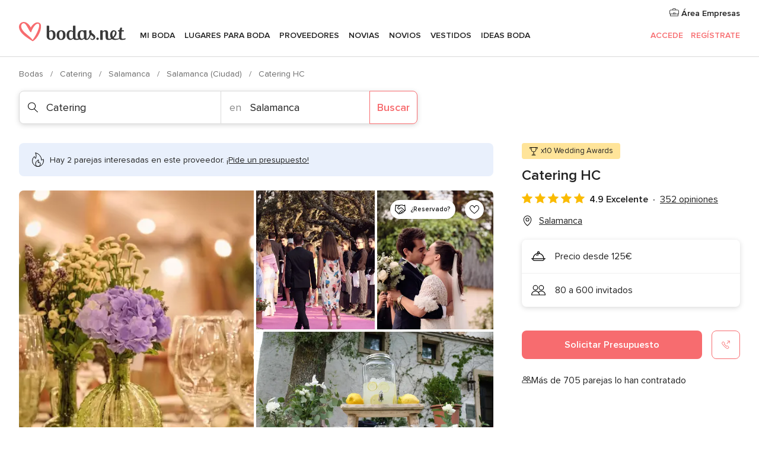

--- FILE ---
content_type: text/html; charset=UTF-8
request_url: https://www.bodas.net/catering/catering-hc--e68358
body_size: 64014
content:
<!DOCTYPE html>
<html lang="es-ES" prefix="og: http://ogp.me/ns#">
<head>
<meta http-equiv="Content-Type" content="text/html; charset=utf-8">
<title>Catering HC - Consulta disponibilidad y precios</title>
<meta name="description" content="Catering HC (Catering Salamanca). Catering HC es una empresa dedicada al sector de la restauración que se desvivirá para que durante el día más especial...">
<meta name="keywords" content="Catering HC, Catering Catering HC, Proveedores Catering HC, Bodas Catering HC, Boda Catering HC, Catering Salamanca, Catering Salamanca, Bodas Salamanca, Proveedores Salamanca, Proveedores Salamanca, Bodas Salamanca">
<meta name="robots" content="all">
<meta name="distribution" content="global">
<meta name="rating" content="general">
<meta name="pbdate" content="9:32:41 18/01/2026">
<link rel="canonical" href="https://www.bodas.net/catering/catering-hc--e68358">
<link rel="alternate" href="android-app://net.bodas.launcher/bodasnet/m.bodas.net/catering/catering-hc--e68358">
<meta name="viewport" content="width=device-width, initial-scale=1.0">
<meta name="apple-custom-itunes-app" content="app-id=598636207">
<meta name="apple-itunes-app" content="app-id=598636207, app-argument=https://app.appsflyer.com/id598636207?pid=WP-iOS-ES&c=WP-ES-LANDINGS&s=es">
<meta name="google-play-app" content="app-id=net.bodas.launcher">
<link rel="shortcut icon" href="https://www.bodas.net/mobile/assets/img/favicon/favicon.png">
<meta property="fb:pages" content="60558433839" />
<meta property="fb:app_id" content="127038310647837" />
<meta property="og:type" content="website" />
<meta property="og:title" content="Catering HC" />
<meta property="og:description" content="Catering HC es una empresa dedicada al sector de la restauración que se desvivirá para que durante el día más especial de vuestras vidas podáis disfrutar de la mejor comida posible. Su equipo de profesionales organizará, diseñará y dará forma a todas" />
<meta property="og:image" content="https://cdn0.bodas.net/vendor/68358/3_2/1280/jpg/-dsf2528_1_68358-1566820123.jpeg">
<meta property="og:image:secure_url" content="https://cdn0.bodas.net/vendor/68358/3_2/1280/jpg/-dsf2528_1_68358-1566820123.jpeg">
<meta property="og:image:alt" content="Catering HC">
<meta property="og:url" content="https://www.bodas.net/catering/catering-hc--e68358" />
<meta name="twitter:card" content="summary_large_image" />
<link rel="stylesheet" href="https://www.bodas.net/builds/desktop/css/symfnw-ES171-1-20260115-016_www_m_/WebBundleResponsiveMarketplaceStorefrontBodas.css">
<script>
var internalTrackingService = internalTrackingService || {
triggerSubmit : function() {},
triggerAbandon : function() {},
loaded : false
};
</script>
<script type="text/javascript">
function getCookie (name) {var b = document.cookie.match('(^|;)\\s*' + name + '\\s*=\\s*([^;]+)'); return b ? unescape(b.pop()) : null}
function overrideOneTrustGeo () {
const otgeoCookie = getCookie('otgeo') || '';
const regexp = /^([A-Za-z]+)(?:,([A-Za-z]+))?$/g;
const matches = [...otgeoCookie.matchAll(regexp)][0];
if (matches) {
const countryCode = matches[1];
const stateCode = matches[2];
const geolocationResponse = {
countryCode
};
if (stateCode) {
geolocationResponse.stateCode = stateCode;
}
return {
geolocationResponse
};
}
}
var OneTrust = overrideOneTrustGeo() || undefined;
</script>
<span class="ot-sdk-show-settings" style="display: none"></span>
<script src="https://cdn.cookielaw.org/scripttemplates/otSDKStub.js" data-language="es-ES" data-domain-script="4354ed50-c10d-4696-9216-1186021c8d0c" data-ignore-ga='true' defer></script>
<script>var isCountryCookiesActiveByDefault=false,CONSENT_ANALYTICS_GROUP="C0002",CONSENT_PERSONALIZATION_GROUP="C0003",CONSENT_TARGETED_ADVERTISING_GROUP="C0004",CONSENT_SOCIAL_MEDIA_GROUP="C0005",cookieConsentContent='',hideCookieConsentLayer= '', OptanonAlertBoxClosed='';hideCookieConsentLayer=getCookie('hideCookieConsentLayer');OptanonAlertBoxClosed=getCookie('OptanonAlertBoxClosed');if(hideCookieConsentLayer==="1"||Boolean(OptanonAlertBoxClosed)){cookieConsentContent=queryStringToJSON(getCookie('OptanonConsent')||'');}function getCookie(e){var o=document.cookie.match("(^|;)\\s*"+e+"\\s*=\\s*([^;]+)");return o?unescape(o.pop()):null}function queryStringToJSON(e){var o=e.split("&"),t={};return o.forEach(function(e){e=e.split("="),t[e[0]]=decodeURIComponent(e[1]||"")}),JSON.parse(JSON.stringify(t))}function isCookieGroupAllowed(e){var o=cookieConsentContent.groups;if("string"!=typeof o){if(!isCountryCookiesActiveByDefault && e===CONSENT_ANALYTICS_GROUP && getCookie('hideCookieConsentLayer')==="1"){return true}return isCountryCookiesActiveByDefault;}for(var t=o.split(","),n=0;n<t.length;n++)if(t[n].indexOf(e,0)>=0)return"1"===t[n].split(":")[1];return!1}function userHasAcceptedTheCookies(){var e=document.getElementsByTagName("body")[0],o=document.createEvent("HTMLEvents");cookieConsentContent=queryStringToJSON(getCookie("OptanonConsent")||""),!0===isCookieGroupAllowed(CONSENT_ANALYTICS_GROUP)&&(o.initEvent("analyticsCookiesHasBeenAccepted",!0,!1),e.dispatchEvent(o)),!0===isCookieGroupAllowed(CONSENT_PERSONALIZATION_GROUP)&&(o.initEvent("personalizationCookiesHasBeenAccepted",!0,!1),e.dispatchEvent(o)),!0===isCookieGroupAllowed(CONSENT_TARGETED_ADVERTISING_GROUP)&&(o.initEvent("targetedAdvertisingCookiesHasBeenAccepted",!0,!1),e.dispatchEvent(o)),!0===isCookieGroupAllowed(CONSENT_SOCIAL_MEDIA_GROUP)&&(o.initEvent("socialMediaAdvertisingCookiesHasBeenAccepted",!0,!1),e.dispatchEvent(o))}</script>
<script>
document.getElementsByTagName('body')[0].addEventListener('oneTrustLoaded', function () {
if (OneTrust.GetDomainData()?.ConsentModel?.Name === 'notice only') {
const cookiePolicyLinkSelector = document.querySelectorAll('.ot-sdk-show-settings')
cookiePolicyLinkSelector.forEach((selector) => {
selector.style.display = 'none'
})
}
})
</script>
<script>
function CMP() {
var body = document.getElementsByTagName('body')[0];
var event = document.createEvent('HTMLEvents');
var callbackIAB = (tcData, success) => {
if (success && (tcData.eventStatus === 'tcloaded' || tcData.eventStatus === 'useractioncomplete')) {
window.__tcfapi('removeEventListener', 2, () => {
}, callbackIAB);
if ((typeof window.Optanon !== "undefined" &&
!window.Optanon.GetDomainData().IsIABEnabled) ||
(tcData.gdprApplies &&
typeof window.Optanon !== "undefined" &&
window.Optanon.GetDomainData().IsIABEnabled &&
getCookie('OptanonAlertBoxClosed'))) {
userHasAcceptedTheCookies();
}
if (isCookieGroupAllowed(CONSENT_ANALYTICS_GROUP) !== true) {
event.initEvent('analyticsCookiesHasBeenDenied', true, false);
body.dispatchEvent(event);
}
if (isCookieGroupAllowed(CONSENT_TARGETED_ADVERTISING_GROUP) !== true) {
event.initEvent('targetedAdvertisingCookiesHasBeenDenied', true, false);
body.dispatchEvent(event);
}
if (tcData.gdprApplies && typeof window.Optanon !== "undefined" && window.Optanon.GetDomainData().IsIABEnabled) {
event.initEvent('IABTcDataReady', true, false);
body.dispatchEvent(event);
} else {
event.initEvent('nonIABCountryDataReady', true, false);
body.dispatchEvent(event);
}
}
}
var cnt = 0;
var consentSetInterval = setInterval(function () {
cnt += 1;
if (cnt === 600) {
userHasAcceptedTheCookies();
clearInterval(consentSetInterval);
}
if (typeof window.Optanon !== "undefined" && !window.Optanon.GetDomainData().IsIABEnabled) {
clearInterval(consentSetInterval);
userHasAcceptedTheCookies();
event.initEvent('oneTrustLoaded', true, false);
body.dispatchEvent(event);
event.initEvent('nonIABCountryDataReady', true, false);
body.dispatchEvent(event);
}
if (typeof window.__tcfapi !== "undefined") {
event.initEvent('oneTrustLoaded', true, false);
body.dispatchEvent(event);
clearInterval(consentSetInterval);
window.__tcfapi('addEventListener', 2, callbackIAB);
}
});
}
function OptanonWrapper() {
CMP();
}
</script>
</head><body>
<script>
var gtagScript = function() { var s = document.createElement("script"), el = document.getElementsByTagName("script")[0]; s.defer = true;
s.src = "https://www.googletagmanager.com/gtag/js?id=G-QDLJBX8LD9";
el.parentNode.insertBefore(s, el);}
window.dataLayer = window.dataLayer || [];
const analyticsGroupOpt = isCookieGroupAllowed(CONSENT_ANALYTICS_GROUP) === true;
const targetedAdsOpt = isCookieGroupAllowed(CONSENT_TARGETED_ADVERTISING_GROUP) === true;
const personalizationOpt = isCookieGroupAllowed(CONSENT_PERSONALIZATION_GROUP) === true;
window['gtag_enable_tcf_support'] = true;
document.getElementsByTagName('body')[0].addEventListener('oneTrustLoaded', function () {
gtagScript();
});
function gtag(){dataLayer.push(arguments);}
gtag('js', new Date());
gtag('consent', 'default', {
'analytics_storage': analyticsGroupOpt ? 'granted' : 'denied',
'ad_storage': targetedAdsOpt ? 'granted' : 'denied',
'ad_user_data': targetedAdsOpt ? 'granted' : 'denied',
'ad_user_personalization': targetedAdsOpt ? 'granted' : 'denied',
'functionality_storage': targetedAdsOpt ? 'granted' : 'denied',
'personalization_storage': personalizationOpt ? 'granted' : 'denied',
'security_storage': 'granted'
});
gtag('set', 'ads_data_redaction', !analyticsGroupOpt);
gtag('set', 'allow_ad_personalization_signals', analyticsGroupOpt);
gtag('set', 'allow_google_signals', analyticsGroupOpt);
gtag('set', 'allow_interest_groups', analyticsGroupOpt);
gtag('config', 'G-QDLJBX8LD9', { groups: 'analytics', 'send_page_view': false });
gtag('config', 'AW-1021727564', { groups: 'adwords' });
</script>

<div id="app-apps-download-banner" class="branch-banner-placeholder branchBannerPlaceholder"></div>

<a class="layoutSkipMain" href="#layoutMain">Ir al contenido principal</a>
<header class="layoutHeader">
<span class="layoutHeader__hamburger app-header-menu-toggle">
<i class="svgIcon app-svg-async svgIcon__list-menu "   data-name="_common/list-menu" data-svg="https://cdn1.bodas.net/assets/svg/optimized/_common/list-menu.svg" data-svg-lazyload="1"></i></span>
<a class="layoutHeader__logoAnchor app-analytics-event-click"
href="https://www.bodas.net/">
<img src="https://www.bodas.net/assets/img/logos/gen_logoHeader.svg"   alt="Bodas"  width="180" height="33"   >
</a>
<nav class="layoutHeader__nav app-header-nav">
<ul class="layoutNavMenu app-header-list">
<li class="layoutNavMenu__header">
<i class="svgIcon app-svg-async svgIcon__close layoutNavMenu__itemClose app-header-menu-toggle"   data-name="_common/close" data-svg="https://cdn1.bodas.net/assets/svg/optimized/_common/close.svg" data-svg-lazyload="1"></i>        </li>
<li class="layoutNavMenu__item app-header-menu-item-openSection layoutNavMenu__item--my_wedding ">
<a href="https://www.bodas.net/organizador-bodas"
class="layoutNavMenu__anchor app-header-menu-itemAnchor app-analytics-track-event-click "
data-tracking-section="header" data-tracking-category="Navigation" data-tracking-category-authed="1"
data-tracking-dt="tools"                >
Mi boda                </a>
<i class="svgIcon app-svg-async svgIcon__angleRightBlood layoutNavMenu__anchorArrow"   data-name="_common/angleRightBlood" data-svg="https://cdn1.bodas.net/assets/svg/optimized/_common/angleRightBlood.svg" data-svg-lazyload="1"></i>
<div class="layoutNavMenuTab app-header-menu-itemDropdown">
<div class="layoutNavMenuTab__layout">
<div class="layoutNavMenuTab__header">
<i class="svgIcon app-svg-async svgIcon__angleLeftBlood layoutNavMenuTab__icon app-header-menu-item-closeSection"   data-name="_common/angleLeftBlood" data-svg="https://cdn1.bodas.net/assets/svg/optimized/_common/angleLeftBlood.svg" data-svg-lazyload="1"></i>    <a class="layoutNavMenuTab__title" href="https://www.bodas.net/organizador-bodas">
Mi boda    </a>
<i class="svgIcon app-svg-async svgIcon__close layoutNavMenuTab__iconClose app-header-menu-toggle"   data-name="_common/close" data-svg="https://cdn1.bodas.net/assets/svg/optimized/_common/close.svg" data-svg-lazyload="1"></i></div>
<div class="layoutNavMenuTabMyWedding">
<div class="layoutNavMenuTabMyWeddingList">
<a class="layoutNavMenuTabMyWedding__title" href="https://www.bodas.net/organizador-bodas">
Mi organizador de boda        </a>
<ul class="layoutNavMenuTabMyWeddingList__content ">
<li class="layoutNavMenuTabMyWeddingList__item layoutNavMenuTabMyWeddingList__item--viewAll">
<a href="https://www.bodas.net/organizador-bodas">Ver todo</a>
</li>
<li class="layoutNavMenuTabMyWeddingList__item "
>
<a href="https://www.bodas.net/agenda-tareas-boda">
<i class="svgIcon app-svg-async svgIcon__checklist layoutNavMenuTabMyWeddingList__itemIcon"   data-name="tools/categories/checklist" data-svg="https://cdn1.bodas.net/assets/svg/optimized/tools/categories/checklist.svg" data-svg-lazyload="1"></i>                        Agenda                    </a>
</li>
<li class="layoutNavMenuTabMyWeddingList__item "
>
<a href="https://www.bodas.net/lista-invitados-boda">
<i class="svgIcon app-svg-async svgIcon__guests layoutNavMenuTabMyWeddingList__itemIcon"   data-name="tools/categories/guests" data-svg="https://cdn1.bodas.net/assets/svg/optimized/tools/categories/guests.svg" data-svg-lazyload="1"></i>                        Invitados                    </a>
</li>
<li class="layoutNavMenuTabMyWeddingList__item "
>
<a href="https://www.bodas.net/organizador-mesas-boda">
<i class="svgIcon app-svg-async svgIcon__tables layoutNavMenuTabMyWeddingList__itemIcon"   data-name="tools/categories/tables" data-svg="https://cdn1.bodas.net/assets/svg/optimized/tools/categories/tables.svg" data-svg-lazyload="1"></i>                        Mesas                    </a>
</li>
<li class="layoutNavMenuTabMyWeddingList__item "
>
<a href="https://www.bodas.net/presupuestador-boda">
<i class="svgIcon app-svg-async svgIcon__budget layoutNavMenuTabMyWeddingList__itemIcon"   data-name="tools/categories/budget" data-svg="https://cdn1.bodas.net/assets/svg/optimized/tools/categories/budget.svg" data-svg-lazyload="1"></i>                        Presupuestador                    </a>
</li>
<li class="layoutNavMenuTabMyWeddingList__item "
>
<a href="https://www.bodas.net/mis-proveedores-boda">
<i class="svgIcon app-svg-async svgIcon__vendors layoutNavMenuTabMyWeddingList__itemIcon"   data-name="tools/categories/vendors" data-svg="https://cdn1.bodas.net/assets/svg/optimized/tools/categories/vendors.svg" data-svg-lazyload="1"></i>                        Proveedores                    </a>
</li>
<li class="layoutNavMenuTabMyWeddingList__item "
>
<a href="https://www.bodas.net/mis-vestidos-novia">
<i class="svgIcon app-svg-async svgIcon__dresses layoutNavMenuTabMyWeddingList__itemIcon"   data-name="tools/categories/dresses" data-svg="https://cdn1.bodas.net/assets/svg/optimized/tools/categories/dresses.svg" data-svg-lazyload="1"></i>                        Vestidos                    </a>
</li>
<li class="layoutNavMenuTabMyWeddingList__item "
>
<a href="https://www.bodas.net/website/index.php?actionReferrer=8">
<i class="svgIcon app-svg-async svgIcon__website layoutNavMenuTabMyWeddingList__itemIcon"   data-name="tools/categories/website" data-svg="https://cdn1.bodas.net/assets/svg/optimized/tools/categories/website.svg" data-svg-lazyload="1"></i>                        Web de boda                    </a>
</li>
<li class="layoutNavMenuTabMyWeddingList__item app-analytics-track-event-click"
data-tracking-category="Navigation"
data-tracking-section="header_venues"
data-tracking-dt="contest"
>
<a href="https://www.bodas.net/sorteo">
<i class="svgIcon app-svg-async svgIcon__contest layoutNavMenuTabMyWeddingList__itemIcon"   data-name="tools/categories/contest" data-svg="https://cdn1.bodas.net/assets/svg/optimized/tools/categories/contest.svg" data-svg-lazyload="1"></i>                        Sorteo                    </a>
</li>
</ul>
</div>
<div class="layoutNavMenuTabMyWeddingBanners">
<div class="layoutNavMenuBannerBox app-header-menu-banner app-link "
data-href="https://www.bodas.net/app-bodas"
>
<div class="layoutNavMenuBannerBox__content">
<p class="layoutNavMenuBannerBox__title">Descárgate la app</p>
<span class="layoutNavMenuBannerBox__subtitle">Organiza tu boda donde y cuando quieras</span>
</div>
<img data-src="https://www.bodas.net/assets/img/logos/square-icon.svg"  class="lazyload layoutNavMenuBannerBox__icon" alt="Icono de app"  width="60" height="60"  >
</div>
<div class="layoutNavMenuBannerBox app-header-menu-banner app-link "
data-href="https://www.bodas.net/album-boda-wedshoots"
>
<div class="layoutNavMenuBannerBox__content">
<a class="layoutNavMenuBannerBox__title" href="https://www.bodas.net/album-boda-wedshoots">Wedshoots</a>
<span class="layoutNavMenuBannerBox__subtitle">Todas las fotos de tus invitados recopiladas en un álbum</span>
</div>
<img data-src="https://www.bodas.net/assets/img/wedshoots/ico_wedshoots.svg"  class="lazyload layoutNavMenuBannerBox__icon" alt="Icono de Wedshoots"  width="60" height="60"  >
</div>
</div>
</div>    </div>
</div>
</li>
<li class="layoutNavMenu__item app-header-menu-item-openSection layoutNavMenu__item--venues ">
<a href="https://www.bodas.net/bodas/banquetes"
class="layoutNavMenu__anchor app-header-menu-itemAnchor app-analytics-track-event-click "
data-tracking-section="header" data-tracking-category="Navigation" data-tracking-category-authed="1"
data-tracking-dt="venues"                >
Lugares para Boda                </a>
<i class="svgIcon app-svg-async svgIcon__angleRightBlood layoutNavMenu__anchorArrow"   data-name="_common/angleRightBlood" data-svg="https://cdn1.bodas.net/assets/svg/optimized/_common/angleRightBlood.svg" data-svg-lazyload="1"></i>
<div class="layoutNavMenuTab app-header-menu-itemDropdown">
<div class="layoutNavMenuTab__layout">
<div class="layoutNavMenuTab__header">
<i class="svgIcon app-svg-async svgIcon__angleLeftBlood layoutNavMenuTab__icon app-header-menu-item-closeSection"   data-name="_common/angleLeftBlood" data-svg="https://cdn1.bodas.net/assets/svg/optimized/_common/angleLeftBlood.svg" data-svg-lazyload="1"></i>    <a class="layoutNavMenuTab__title" href="https://www.bodas.net/bodas/banquetes">
Lugares para Boda    </a>
<i class="svgIcon app-svg-async svgIcon__close layoutNavMenuTab__iconClose app-header-menu-toggle"   data-name="_common/close" data-svg="https://cdn1.bodas.net/assets/svg/optimized/_common/close.svg" data-svg-lazyload="1"></i></div>
<div class="layoutNavMenuTabVenues">
<div class="layoutNavMenuTabVenues__categories">
<div class="layoutNavMenuTabVenuesList">
<a class="layoutNavMenuTabVenues__title"
href="https://www.bodas.net/bodas/banquetes">
Lugares para Boda            </a>
<ul class="layoutNavMenuTabVenuesList__content">
<li class="layoutNavMenuTabVenuesList__item layoutNavMenuTabVenuesList__item--viewAll">
<a href="https://www.bodas.net/bodas/banquetes">Ver todo</a>
</li>
<li class="layoutNavMenuTabVenuesList__item">
<a href="https://www.bodas.net/bodas/banquetes/fincas">
Fincas                        </a>
</li>
<li class="layoutNavMenuTabVenuesList__item">
<a href="https://www.bodas.net/bodas/banquetes/masias">
Masías                        </a>
</li>
<li class="layoutNavMenuTabVenuesList__item">
<a href="https://www.bodas.net/bodas/banquetes/hoteles">
Hoteles                        </a>
</li>
<li class="layoutNavMenuTabVenuesList__item">
<a href="https://www.bodas.net/bodas/banquetes/restaurantes">
Restaurantes                        </a>
</li>
<li class="layoutNavMenuTabVenuesList__item">
<a href="https://www.bodas.net/bodas/banquetes/salones-de-boda">
Salones de Boda                        </a>
</li>
<li class="layoutNavMenuTabVenuesList__item">
<a href="https://www.bodas.net/bodas/banquetes/castillos">
Castillos                        </a>
</li>
<li class="layoutNavMenuTabVenuesList__item">
<a href="https://www.bodas.net/bodas/banquetes/cortijos">
Cortijos                        </a>
</li>
<li class="layoutNavMenuTabVenuesList__item">
<a href="https://www.bodas.net/bodas/banquetes/haciendas">
Haciendas                        </a>
</li>
<li class="layoutNavMenuTabVenuesList__item">
<a href="https://www.bodas.net/bodas/banquetes/bodegas">
Bodegas                        </a>
</li>
<li class="layoutNavMenuTabVenuesList__item">
<a href="https://www.bodas.net/bodas/banquetes/espacios-singulares">
Espacios Singulares                        </a>
</li>
<li class="layoutNavMenuTabVenuesList__item">
<a href="https://www.bodas.net/bodas/banquetes/bodas-en-la-playa">
Bodas en la playa                        </a>
</li>
<li class="layoutNavMenuTabVenuesList__item layoutNavMenuTabVenuesList__item--highlight">
<a href="https://www.bodas.net/promociones/banquetes">
Promociones                        </a>
</li>
</ul>
</div>
</div>
<div class="layoutNavMenuTabVenuesBanners">
<div class="layoutNavMenuBannerBox app-header-menu-banner app-link app-analytics-track-event-click"
data-href="https://www.bodas.net/destination-wedding"
data-tracking-section=header_venues                      data-tracking-category=Navigation                      data-tracking-dt=destination_weddings         >
<div class="layoutNavMenuBannerBox__content">
<p class="layoutNavMenuBannerBox__title">Destination Weddings</p>
<span class="layoutNavMenuBannerBox__subtitle">Cásate en el país que siempre has soñado.</span>
</div>
<img class="svgIcon svgIcon__plane_destination layoutNavMenuBannerBox__icon lazyload" data-src="https://cdn1.bodas.net/assets/svg/original/illustration/plane_destination.svg"  alt="illustration plane destination" width="56" height="56" >    </div>
<div class="layoutNavMenuBannerBox app-header-menu-banner app-link app-analytics-track-event-click"
data-href="https://www.bodas.net/sorteo"
data-tracking-section=header_venues                      data-tracking-category=Navigation                      data-tracking-dt=contest         >
<div class="layoutNavMenuBannerBox__content">
<p class="layoutNavMenuBannerBox__title">Gana 5.000&euro;</p>
<span class="layoutNavMenuBannerBox__subtitle">Participa en la 159ª edición del sorteo de Bodas.net</span>
</div>
<img class="svgIcon svgIcon__stars layoutNavMenuBannerBox__icon lazyload" data-src="https://cdn1.bodas.net/assets/svg/original/illustration/stars.svg"  alt="illustration stars" width="56" height="56" >    </div>
</div>
</div>
</div>
</div>
</li>
<li class="layoutNavMenu__item app-header-menu-item-openSection layoutNavMenu__item--vendors ">
<a href="https://www.bodas.net/bodas/proveedores"
class="layoutNavMenu__anchor app-header-menu-itemAnchor app-analytics-track-event-click "
data-tracking-section="header" data-tracking-category="Navigation" data-tracking-category-authed="1"
data-tracking-dt="vendors"                >
Proveedores                </a>
<i class="svgIcon app-svg-async svgIcon__angleRightBlood layoutNavMenu__anchorArrow"   data-name="_common/angleRightBlood" data-svg="https://cdn1.bodas.net/assets/svg/optimized/_common/angleRightBlood.svg" data-svg-lazyload="1"></i>
<div class="layoutNavMenuTab app-header-menu-itemDropdown">
<div class="layoutNavMenuTab__layout">
<div class="layoutNavMenuTab__header">
<i class="svgIcon app-svg-async svgIcon__angleLeftBlood layoutNavMenuTab__icon app-header-menu-item-closeSection"   data-name="_common/angleLeftBlood" data-svg="https://cdn1.bodas.net/assets/svg/optimized/_common/angleLeftBlood.svg" data-svg-lazyload="1"></i>    <a class="layoutNavMenuTab__title" href="https://www.bodas.net/bodas/proveedores">
Proveedores    </a>
<i class="svgIcon app-svg-async svgIcon__close layoutNavMenuTab__iconClose app-header-menu-toggle"   data-name="_common/close" data-svg="https://cdn1.bodas.net/assets/svg/optimized/_common/close.svg" data-svg-lazyload="1"></i></div>
<div class="layoutNavMenuTabVendors">
<div class="layoutNavMenuTabVendors__content">
<div class="layoutNavMenuTabVendorsList">
<a class="layoutNavMenuTabVendors__title" href="https://www.bodas.net/bodas/proveedores">
Empieza a contratar tus proveedores            </a>
<ul class="layoutNavMenuTabVendorsList__content">
<li class="layoutNavMenuTabVendorsList__item layoutNavMenuTabVendorsList__item--viewAll">
<a href="https://www.bodas.net/bodas/proveedores">Ver todo</a>
</li>
<li class="layoutNavMenuTabVendorsList__item">
<i class="svgIcon app-svg-async svgIcon__categPhoto layoutNavMenuTabVendorsList__itemIcon"   data-name="vendors/categories/categPhoto" data-svg="https://cdn1.bodas.net/assets/svg/optimized/vendors/categories/categPhoto.svg" data-svg-lazyload="1"></i>                        <a href="https://www.bodas.net/bodas/proveedores/fotografos">
Fotógrafos                        </a>
</li>
<li class="layoutNavMenuTabVendorsList__item">
<i class="svgIcon app-svg-async svgIcon__categVideo layoutNavMenuTabVendorsList__itemIcon"   data-name="vendors/categories/categVideo" data-svg="https://cdn1.bodas.net/assets/svg/optimized/vendors/categories/categVideo.svg" data-svg-lazyload="1"></i>                        <a href="https://www.bodas.net/bodas/proveedores/video">
Vídeo                        </a>
</li>
<li class="layoutNavMenuTabVendorsList__item">
<i class="svgIcon app-svg-async svgIcon__categMusic layoutNavMenuTabVendorsList__itemIcon"   data-name="vendors/categories/categMusic" data-svg="https://cdn1.bodas.net/assets/svg/optimized/vendors/categories/categMusic.svg" data-svg-lazyload="1"></i>                        <a href="https://www.bodas.net/bodas/proveedores/musica">
Música                        </a>
</li>
<li class="layoutNavMenuTabVendorsList__item">
<i class="svgIcon app-svg-async svgIcon__categCatering layoutNavMenuTabVendorsList__itemIcon"   data-name="vendors/categories/categCatering" data-svg="https://cdn1.bodas.net/assets/svg/optimized/vendors/categories/categCatering.svg" data-svg-lazyload="1"></i>                        <a href="https://www.bodas.net/bodas/proveedores/catering">
Catering                        </a>
</li>
<li class="layoutNavMenuTabVendorsList__item">
<i class="svgIcon app-svg-async svgIcon__categRental layoutNavMenuTabVendorsList__itemIcon"   data-name="vendors/categories/categRental" data-svg="https://cdn1.bodas.net/assets/svg/optimized/vendors/categories/categRental.svg" data-svg-lazyload="1"></i>                        <a href="https://www.bodas.net/bodas/proveedores/coches-de-boda">
Coches de boda                        </a>
</li>
<li class="layoutNavMenuTabVendorsList__item">
<i class="svgIcon app-svg-async svgIcon__categTransport layoutNavMenuTabVendorsList__itemIcon"   data-name="vendors/categories/categTransport" data-svg="https://cdn1.bodas.net/assets/svg/optimized/vendors/categories/categTransport.svg" data-svg-lazyload="1"></i>                        <a href="https://www.bodas.net/bodas/proveedores/autobuses">
Autobuses                        </a>
</li>
<li class="layoutNavMenuTabVendorsList__item">
<i class="svgIcon app-svg-async svgIcon__categFlower layoutNavMenuTabVendorsList__itemIcon"   data-name="vendors/categories/categFlower" data-svg="https://cdn1.bodas.net/assets/svg/optimized/vendors/categories/categFlower.svg" data-svg-lazyload="1"></i>                        <a href="https://www.bodas.net/bodas/proveedores/floristerias">
Floristerías                        </a>
</li>
<li class="layoutNavMenuTabVendorsList__item">
<i class="svgIcon app-svg-async svgIcon__categInvite layoutNavMenuTabVendorsList__itemIcon"   data-name="vendors/categories/categInvite" data-svg="https://cdn1.bodas.net/assets/svg/optimized/vendors/categories/categInvite.svg" data-svg-lazyload="1"></i>                        <a href="https://www.bodas.net/bodas/proveedores/invitaciones-de-boda">
Invitaciones de boda                        </a>
</li>
<li class="layoutNavMenuTabVendorsList__item">
<i class="svgIcon app-svg-async svgIcon__categGift layoutNavMenuTabVendorsList__itemIcon"   data-name="vendors/categories/categGift" data-svg="https://cdn1.bodas.net/assets/svg/optimized/vendors/categories/categGift.svg" data-svg-lazyload="1"></i>                        <a href="https://www.bodas.net/bodas/proveedores/detalles-de-bodas">
Detalles de bodas                        </a>
</li>
<li class="layoutNavMenuTabVendorsList__item">
<i class="svgIcon app-svg-async svgIcon__categPlane layoutNavMenuTabVendorsList__itemIcon"   data-name="vendors/categories/categPlane" data-svg="https://cdn1.bodas.net/assets/svg/optimized/vendors/categories/categPlane.svg" data-svg-lazyload="1"></i>                        <a href="https://www.bodas.net/bodas/proveedores/viaje-de-novios">
Viaje de novios                        </a>
</li>
</ul>
</div>
<div class="layoutNavMenuTabVendorsListOthers">
<p class="layoutNavMenuTabVendorsListOthers__subtitle">Otras categorías</p>
<ul class="layoutNavMenuTabVendorsListOthers__container">
<li class="layoutNavMenuTabVendorsListOthers__item">
<a href="https://www.bodas.net/bodas/proveedores/mobiliario">
Mobiliario                        </a>
</li>
<li class="layoutNavMenuTabVendorsListOthers__item">
<a href="https://www.bodas.net/bodas/proveedores/carpas">
Carpas                        </a>
</li>
<li class="layoutNavMenuTabVendorsListOthers__item">
<a href="https://www.bodas.net/bodas/proveedores/animacion">
Animación                        </a>
</li>
<li class="layoutNavMenuTabVendorsListOthers__item">
<a href="https://www.bodas.net/bodas/proveedores/decoracion-para-bodas">
Decoración para bodas                        </a>
</li>
<li class="layoutNavMenuTabVendorsListOthers__item">
<a href="https://www.bodas.net/bodas/proveedores/listas-de-boda">
Listas de boda                        </a>
</li>
<li class="layoutNavMenuTabVendorsListOthers__item">
<a href="https://www.bodas.net/bodas/proveedores/organizacion-bodas">
Organización Bodas                        </a>
</li>
<li class="layoutNavMenuTabVendorsListOthers__item">
<a href="https://www.bodas.net/bodas/proveedores/tartas-de-boda">
Tartas de boda                        </a>
</li>
<li class="layoutNavMenuTabVendorsListOthers__item">
<a href="https://www.bodas.net/bodas/proveedores/food-truck-y-mesas-dulces">
Food truck y mesas dulces                        </a>
</li>
<li class="layoutNavMenuTabVendorsListOthers__deals">
<a href="https://www.bodas.net/promociones/proveedores">
Promociones                        </a>
</li>
</ul>
</div>
</div>
<div class="layoutNavMenuTabVendorsBanners">
<div class="layoutNavMenuBannerBox app-header-menu-banner app-link app-analytics-track-event-click"
data-href="https://www.bodas.net/destination-wedding"
data-tracking-section=header_vendors                      data-tracking-category=Navigation                      data-tracking-dt=destination_weddings         >
<div class="layoutNavMenuBannerBox__content">
<p class="layoutNavMenuBannerBox__title">Destination Weddings</p>
<span class="layoutNavMenuBannerBox__subtitle">Cásate en el país que siempre has soñado.</span>
</div>
<img class="svgIcon svgIcon__plane_destination layoutNavMenuBannerBox__icon lazyload" data-src="https://cdn1.bodas.net/assets/svg/original/illustration/plane_destination.svg"  alt="illustration plane destination" width="56" height="56" >    </div>
<div class="layoutNavMenuBannerBox app-header-menu-banner app-link app-analytics-track-event-click"
data-href="https://www.bodas.net/sorteo"
data-tracking-section=header_vendors                      data-tracking-category=Navigation                      data-tracking-dt=contest         >
<div class="layoutNavMenuBannerBox__content">
<p class="layoutNavMenuBannerBox__title">Gana 5.000&euro;</p>
<span class="layoutNavMenuBannerBox__subtitle">Participa en la 159ª edición del sorteo de Bodas.net</span>
</div>
<img class="svgIcon svgIcon__stars layoutNavMenuBannerBox__icon lazyload" data-src="https://cdn1.bodas.net/assets/svg/original/illustration/stars.svg"  alt="illustration stars" width="56" height="56" >    </div>
</div>
<div class="layoutNavMenuTabVendorsOtherTabs">
<div class="layoutNavMenuTabVendorsBride">
<p class="layoutNavMenuTabVendorsOtherTabs__subtitle">Novias</p>
<ul class="layoutNavMenuTabVendorsOtherTabsList">
<li class="layoutNavMenuTabVendorsOtherTabsList__item">
<a href="https://www.bodas.net/bodas/novias/talleres-de-novia">
Talleres de novia                                </a>
</li>
<li class="layoutNavMenuTabVendorsOtherTabsList__item">
<a href="https://www.bodas.net/bodas/novias/tiendas-de-novia">
Tiendas de novia                                </a>
</li>
<li class="layoutNavMenuTabVendorsOtherTabsList__item">
<a href="https://www.bodas.net/bodas/novias/complementos-novia">
Complementos novia                                </a>
</li>
<li class="layoutNavMenuTabVendorsOtherTabsList__item">
<a href="https://www.bodas.net/bodas/novias/joyeria">
Joyería                                </a>
</li>
<li class="layoutNavMenuTabVendorsOtherTabsList__item">
<a href="https://www.bodas.net/bodas/novias/belleza-novias">
Belleza Novias                                </a>
</li>
<li class="layoutNavMenuTabVendorsOtherTabsList__item">
<a href="https://www.bodas.net/bodas/novias/trajes-fiesta">
Trajes fiesta                                </a>
</li>
<li class="layoutNavMenuTabVendorsOtherTabsList__item">
<a href="https://www.bodas.net/bodas/novias/trajes-madrina">
Trajes madrina                                </a>
</li>
<li class="layoutNavMenuTabVendorsOtherTabsList__item">
<a href="https://www.bodas.net/bodas/novias/vestidos-de-arras">
Vestidos de arras                                </a>
</li>
<li class="layoutNavMenuTabVendorsOtherTabsList__item layoutNavMenuTabVendorsOtherTabsList__item--deals">
<a href="https://www.bodas.net/promociones/novias">
Promociones                            </a>
</li>
</ul>
</div>
<div class="layoutNavMenuTabVendorsGrooms">
<p class="layoutNavMenuTabVendorsOtherTabs__subtitle">Novios</p>
<ul class="layoutNavMenuTabVendorsOtherTabsList">
<li class="layoutNavMenuTabVendorsOtherTabsList__item">
<a href="https://www.bodas.net/bodas/novios/trajes-novio">
Trajes novio                                </a>
</li>
<li class="layoutNavMenuTabVendorsOtherTabsList__item">
<a href="https://www.bodas.net/bodas/novios/alquiler-trajes">
Alquiler Trajes                                </a>
</li>
<li class="layoutNavMenuTabVendorsOtherTabsList__item">
<a href="https://www.bodas.net/bodas/novios/complementos-novio">
Complementos novio                                </a>
</li>
<li class="layoutNavMenuTabVendorsOtherTabsList__item">
<a href="https://www.bodas.net/bodas/novios/cuidado-masculino">
Cuidado masculino                                </a>
</li>
<li class="layoutNavMenuTabVendorsOtherTabsList__item layoutNavMenuTabVendorsOtherTabsList__item--deals">
<a href="https://www.bodas.net/promociones/novios">
Promociones                            </a>
</li>
</ul>
</div>
</div>
</div>    </div>
</div>
</li>
<li class="layoutNavMenu__item app-header-menu-item-openSection layoutNavMenu__item--brides ">
<a href="https://www.bodas.net/bodas/novias"
class="layoutNavMenu__anchor app-header-menu-itemAnchor app-analytics-track-event-click "
data-tracking-section="header" data-tracking-category="Navigation" data-tracking-category-authed="1"
>
Novias                </a>
<i class="svgIcon app-svg-async svgIcon__angleRightBlood layoutNavMenu__anchorArrow"   data-name="_common/angleRightBlood" data-svg="https://cdn1.bodas.net/assets/svg/optimized/_common/angleRightBlood.svg" data-svg-lazyload="1"></i>
<div class="layoutNavMenuTab app-header-menu-itemDropdown">
<div class="layoutNavMenuTab__layout">
<div class="layoutNavMenuTab__header">
<i class="svgIcon app-svg-async svgIcon__angleLeftBlood layoutNavMenuTab__icon app-header-menu-item-closeSection"   data-name="_common/angleLeftBlood" data-svg="https://cdn1.bodas.net/assets/svg/optimized/_common/angleLeftBlood.svg" data-svg-lazyload="1"></i>    <a class="layoutNavMenuTab__title" href="https://www.bodas.net/bodas/novias">
Novias    </a>
<i class="svgIcon app-svg-async svgIcon__close layoutNavMenuTab__iconClose app-header-menu-toggle"   data-name="_common/close" data-svg="https://cdn1.bodas.net/assets/svg/optimized/_common/close.svg" data-svg-lazyload="1"></i></div>
<div class="layoutNavMenuTabBridesGrooms">
<div class="layoutNavMenuTabBridesGroomsList">
<a class="layoutNavMenuTabBridesGrooms__title" href="https://www.bodas.net/bodas/novias">
Novias        </a>
<ul class="layoutNavMenuTabBridesGroomsList__content">
<li class="layoutNavMenuTabBridesGroomsList__item layoutNavMenuTabBridesGroomsList__item--viewAll">
<a href="https://www.bodas.net/bodas/novias">Ver todo</a>
</li>
<li class="layoutNavMenuTabBridesGroomsList__item">
<a href="https://www.bodas.net/bodas/novias/talleres-de-novia">
Talleres de novia                    </a>
</li>
<li class="layoutNavMenuTabBridesGroomsList__item">
<a href="https://www.bodas.net/bodas/novias/tiendas-de-novia">
Tiendas de novia                    </a>
</li>
<li class="layoutNavMenuTabBridesGroomsList__item">
<a href="https://www.bodas.net/bodas/novias/complementos-novia">
Complementos novia                    </a>
</li>
<li class="layoutNavMenuTabBridesGroomsList__item">
<a href="https://www.bodas.net/bodas/novias/joyeria">
Joyería                    </a>
</li>
<li class="layoutNavMenuTabBridesGroomsList__item">
<a href="https://www.bodas.net/bodas/novias/belleza-novias">
Belleza Novias                    </a>
</li>
<li class="layoutNavMenuTabBridesGroomsList__item">
<a href="https://www.bodas.net/bodas/novias/trajes-fiesta">
Trajes fiesta                    </a>
</li>
<li class="layoutNavMenuTabBridesGroomsList__item">
<a href="https://www.bodas.net/bodas/novias/trajes-madrina">
Trajes madrina                    </a>
</li>
<li class="layoutNavMenuTabBridesGroomsList__item">
<a href="https://www.bodas.net/bodas/novias/vestidos-de-arras">
Vestidos de arras                    </a>
</li>
<li class="layoutNavMenuTabBridesGroomsList__item layoutNavMenuTabBridesGroomsList__item--highlight">
<a href="https://www.bodas.net/promociones/novias">
Promociones                </a>
</li>
</ul>
</div>
<div class="layoutNavMenuTabBridesGroomsBanner">
<div class="layoutNavMenuBannerBox app-header-menu-banner app-link "
data-href="https://www.bodas.net/vestidos-novias"
>
<div class="layoutNavMenuBannerBox__content">
<p class="layoutNavMenuBannerBox__title">Catálogo de vestidos</p>
<span class="layoutNavMenuBannerBox__subtitle">Elige el tuyo y encuentra tu tienda más cercana.</span>
</div>
<img class="svgIcon svgIcon__dress layoutNavMenuBannerBox__icon lazyload" data-src="https://cdn1.bodas.net/assets/svg/original/illustration/dress.svg"  alt="illustration dress" width="56" height="56" >    </div>
</div>
</div>    </div>
</div>
</li>
<li class="layoutNavMenu__item app-header-menu-item-openSection layoutNavMenu__item--grooms ">
<a href="https://www.bodas.net/bodas/novios"
class="layoutNavMenu__anchor app-header-menu-itemAnchor app-analytics-track-event-click "
data-tracking-section="header" data-tracking-category="Navigation" data-tracking-category-authed="1"
>
Novios                </a>
<i class="svgIcon app-svg-async svgIcon__angleRightBlood layoutNavMenu__anchorArrow"   data-name="_common/angleRightBlood" data-svg="https://cdn1.bodas.net/assets/svg/optimized/_common/angleRightBlood.svg" data-svg-lazyload="1"></i>
<div class="layoutNavMenuTab app-header-menu-itemDropdown">
<div class="layoutNavMenuTab__layout">
<div class="layoutNavMenuTab__header">
<i class="svgIcon app-svg-async svgIcon__angleLeftBlood layoutNavMenuTab__icon app-header-menu-item-closeSection"   data-name="_common/angleLeftBlood" data-svg="https://cdn1.bodas.net/assets/svg/optimized/_common/angleLeftBlood.svg" data-svg-lazyload="1"></i>    <a class="layoutNavMenuTab__title" href="https://www.bodas.net/bodas/novios">
Novios    </a>
<i class="svgIcon app-svg-async svgIcon__close layoutNavMenuTab__iconClose app-header-menu-toggle"   data-name="_common/close" data-svg="https://cdn1.bodas.net/assets/svg/optimized/_common/close.svg" data-svg-lazyload="1"></i></div>
<div class="layoutNavMenuTabBridesGrooms">
<div class="layoutNavMenuTabBridesGroomsList">
<a class="layoutNavMenuTabBridesGrooms__title" href="https://www.bodas.net/bodas/novios">
Novios        </a>
<ul class="layoutNavMenuTabBridesGroomsList__content">
<li class="layoutNavMenuTabBridesGroomsList__item layoutNavMenuTabBridesGroomsList__item--viewAll">
<a href="https://www.bodas.net/bodas/novios">Ver todo</a>
</li>
<li class="layoutNavMenuTabBridesGroomsList__item">
<a href="https://www.bodas.net/bodas/novios/trajes-novio">
Trajes novio                    </a>
</li>
<li class="layoutNavMenuTabBridesGroomsList__item">
<a href="https://www.bodas.net/bodas/novios/alquiler-trajes">
Alquiler Trajes                    </a>
</li>
<li class="layoutNavMenuTabBridesGroomsList__item">
<a href="https://www.bodas.net/bodas/novios/complementos-novio">
Complementos novio                    </a>
</li>
<li class="layoutNavMenuTabBridesGroomsList__item">
<a href="https://www.bodas.net/bodas/novios/cuidado-masculino">
Cuidado masculino                    </a>
</li>
<li class="layoutNavMenuTabBridesGroomsList__item layoutNavMenuTabBridesGroomsList__item--highlight">
<a href="https://www.bodas.net/promociones/novios">
Promociones                </a>
</li>
</ul>
</div>
<div class="layoutNavMenuTabBridesGroomsBanner">
<div class="layoutNavMenuBannerBox app-header-menu-banner app-link "
data-href="https://www.bodas.net/trajes-novio"
>
<div class="layoutNavMenuBannerBox__content">
<p class="layoutNavMenuBannerBox__title">Catálogo de trajes</p>
<span class="layoutNavMenuBannerBox__subtitle">Elige el tuyo y encuentra tu tienda más cercana.</span>
</div>
<img class="svgIcon svgIcon__bowtie_blue layoutNavMenuBannerBox__icon lazyload" data-src="https://cdn1.bodas.net/assets/svg/original/illustration/bowtie_blue.svg"  alt="illustration bowtie blue" width="56" height="56" >    </div>
</div>
</div>    </div>
</div>
</li>
<li class="layoutNavMenu__item app-header-menu-item-openSection layoutNavMenu__item--dresses ">
<a href="https://www.bodas.net/vestidos-novias"
class="layoutNavMenu__anchor app-header-menu-itemAnchor app-analytics-track-event-click "
data-tracking-section="header" data-tracking-category="Navigation" data-tracking-category-authed="1"
data-tracking-dt="dresses"                >
Vestidos                </a>
<i class="svgIcon app-svg-async svgIcon__angleRightBlood layoutNavMenu__anchorArrow"   data-name="_common/angleRightBlood" data-svg="https://cdn1.bodas.net/assets/svg/optimized/_common/angleRightBlood.svg" data-svg-lazyload="1"></i>
<div class="layoutNavMenuTab app-header-menu-itemDropdown">
<div class="layoutNavMenuTab__layout">
<div class="layoutNavMenuTab__header">
<i class="svgIcon app-svg-async svgIcon__angleLeftBlood layoutNavMenuTab__icon app-header-menu-item-closeSection"   data-name="_common/angleLeftBlood" data-svg="https://cdn1.bodas.net/assets/svg/optimized/_common/angleLeftBlood.svg" data-svg-lazyload="1"></i>    <a class="layoutNavMenuTab__title" href="https://www.bodas.net/vestidos-novias">
Vestidos    </a>
<i class="svgIcon app-svg-async svgIcon__close layoutNavMenuTab__iconClose app-header-menu-toggle"   data-name="_common/close" data-svg="https://cdn1.bodas.net/assets/svg/optimized/_common/close.svg" data-svg-lazyload="1"></i></div>
<div class="layoutNavMenuTabDresses">
<div class="layoutNavMenuTabDressesList">
<a class="layoutNavMenuTabDresses__title" href="https://www.bodas.net/vestidos-novias">
Lo último en moda nupcial        </a>
<ul class="layoutNavMenuTabDressesList__content">
<li class="layoutNavMenuTabDressesList__item layoutNavMenuTabDressesList__item--viewAll">
<a href="https://www.bodas.net/vestidos-novias">Ver todo</a>
</li>
<li class="layoutNavMenuTabDressesList__item">
<a href="https://www.bodas.net/vestidos-novias" class="layoutNavMenuTabDressesList__Link">
<i class="svgIcon app-svg-async svgIcon__bride-dress layoutNavMenuTabDressesList__itemIcon"   data-name="dresses/categories/bride-dress" data-svg="https://cdn1.bodas.net/assets/svg/optimized/dresses/categories/bride-dress.svg" data-svg-lazyload="1"></i>                        Novia                    </a>
</li>
<li class="layoutNavMenuTabDressesList__item">
<a href="https://www.bodas.net/trajes-novio" class="layoutNavMenuTabDressesList__Link">
<i class="svgIcon app-svg-async svgIcon__suit layoutNavMenuTabDressesList__itemIcon"   data-name="dresses/categories/suit" data-svg="https://cdn1.bodas.net/assets/svg/optimized/dresses/categories/suit.svg" data-svg-lazyload="1"></i>                        Novio                    </a>
</li>
<li class="layoutNavMenuTabDressesList__item">
<a href="https://www.bodas.net/vestidos-fiesta" class="layoutNavMenuTabDressesList__Link">
<i class="svgIcon app-svg-async svgIcon__dress layoutNavMenuTabDressesList__itemIcon"   data-name="dresses/categories/dress" data-svg="https://cdn1.bodas.net/assets/svg/optimized/dresses/categories/dress.svg" data-svg-lazyload="1"></i>                        Fiesta                    </a>
</li>
</ul>
</div>
<div class="layoutNavMenuTabDressesFeatured">
<p class="layoutNavMenuTabDresses__subtitle">Diseñadores destacados</p>
<div class="layoutNavMenuTabDressesFeatured__content">
<a href="https://www.bodas.net/vestidos-novias/adore-by-justin-alexander--d1191">
<figure class="layoutNavMenuTabDressesFeaturedItem">
<img data-src="https://cdn0.bodas.net/cat/vestidos-novias/adore-by-justin-alexander/willow--mfvr761517.jpg"  class="lazyload layoutNavMenuTabDressesFeaturedItem__image" alt="Adore by Justin Alexander"  width="290" height="406"  >
<figcaption class="layoutNavMenuTabDressesFeaturedItem__name">Adore by Justin Alexander</figcaption>
</figure>
</a>
<a href="https://www.bodas.net/vestidos-novias/aire-barcelona--d25">
<figure class="layoutNavMenuTabDressesFeaturedItem">
<img data-src="https://cdn0.bodas.net/cat/vestidos-novias/aire-barcelona/kimora--mfvr757305.jpg"  class="lazyload layoutNavMenuTabDressesFeaturedItem__image" alt="Aire Barcelona"  width="290" height="406"  >
<figcaption class="layoutNavMenuTabDressesFeaturedItem__name">Aire Barcelona</figcaption>
</figure>
</a>
<a href="https://www.bodas.net/vestidos-novias/sweetheart-gowns--d1507">
<figure class="layoutNavMenuTabDressesFeaturedItem">
<img data-src="https://cdn0.bodas.net/cat/vestidos-novias/sweetheart-gowns/20039--mfvr746283.jpg"  class="lazyload layoutNavMenuTabDressesFeaturedItem__image" alt="Sweetheart Gowns"  width="290" height="406"  >
<figcaption class="layoutNavMenuTabDressesFeaturedItem__name">Sweetheart Gowns</figcaption>
</figure>
</a>
<a href="https://www.bodas.net/vestidos-novias/lillian-west--d440">
<figure class="layoutNavMenuTabDressesFeaturedItem">
<img data-src="https://cdn0.bodas.net/cat/vestidos-novias/lillian-west/66437--mfvr760507.jpg"  class="lazyload layoutNavMenuTabDressesFeaturedItem__image" alt="Lillian West"  width="290" height="406"  >
<figcaption class="layoutNavMenuTabDressesFeaturedItem__name">Lillian West</figcaption>
</figure>
</a>
<a href="https://www.bodas.net/vestidos-novias/justin-alexander--d304">
<figure class="layoutNavMenuTabDressesFeaturedItem">
<img data-src="https://cdn0.bodas.net/cat/vestidos-novias/justin-alexander/liza--mfvr761531.jpg"  class="lazyload layoutNavMenuTabDressesFeaturedItem__image" alt="Justin Alexander"  width="290" height="406"  >
<figcaption class="layoutNavMenuTabDressesFeaturedItem__name">Justin Alexander</figcaption>
</figure>
</a>
</div>
</div>
</div>
</div>
</div>
</li>
<li class="layoutNavMenu__item app-header-menu-item-openSection layoutNavMenu__item--articles ">
<a href="https://www.bodas.net/articulos"
class="layoutNavMenu__anchor app-header-menu-itemAnchor app-analytics-track-event-click "
data-tracking-section="header" data-tracking-category="Navigation" data-tracking-category-authed="1"
data-tracking-dt="ideas"                >
Ideas boda                </a>
<i class="svgIcon app-svg-async svgIcon__angleRightBlood layoutNavMenu__anchorArrow"   data-name="_common/angleRightBlood" data-svg="https://cdn1.bodas.net/assets/svg/optimized/_common/angleRightBlood.svg" data-svg-lazyload="1"></i>
<div class="layoutNavMenuTab app-header-menu-itemDropdown">
<div class="layoutNavMenuTab__layout">
<div class="layoutNavMenuTab__header">
<i class="svgIcon app-svg-async svgIcon__angleLeftBlood layoutNavMenuTab__icon app-header-menu-item-closeSection"   data-name="_common/angleLeftBlood" data-svg="https://cdn1.bodas.net/assets/svg/optimized/_common/angleLeftBlood.svg" data-svg-lazyload="1"></i>    <a class="layoutNavMenuTab__title" href="https://www.bodas.net/articulos">
Ideas boda    </a>
<i class="svgIcon app-svg-async svgIcon__close layoutNavMenuTab__iconClose app-header-menu-toggle"   data-name="_common/close" data-svg="https://cdn1.bodas.net/assets/svg/optimized/_common/close.svg" data-svg-lazyload="1"></i></div>
<div class="layoutNavMenuTabArticles">
<div class="layoutNavMenuTabArticlesList">
<a class="layoutNavMenuTabArticles__title" href="https://www.bodas.net/articulos">
Toda la inspiración y consejos para tu boda        </a>
<ul class="layoutNavMenuTabArticlesList__content">
<li class="layoutNavMenuTabArticlesList__item layoutNavMenuTabArticlesList__item--viewAll">
<a href="https://www.bodas.net/articulos">Ver todo</a>
</li>
<li class="layoutNavMenuTabArticlesList__item">
<a href="https://www.bodas.net/articulos/antes-de-la-boda--t1">
Antes de la boda                    </a>
</li>
<li class="layoutNavMenuTabArticlesList__item">
<a href="https://www.bodas.net/articulos/la-ceremonia-de-boda--t2">
La ceremonia de boda                    </a>
</li>
<li class="layoutNavMenuTabArticlesList__item">
<a href="https://www.bodas.net/articulos/el-banquete--t3">
El banquete                    </a>
</li>
<li class="layoutNavMenuTabArticlesList__item">
<a href="https://www.bodas.net/articulos/los-servicios-para-tu-boda--t4">
Los servicios para tu boda                    </a>
</li>
<li class="layoutNavMenuTabArticlesList__item">
<a href="https://www.bodas.net/articulos/moda-nupcial--t5">
Moda nupcial                    </a>
</li>
<li class="layoutNavMenuTabArticlesList__item">
<a href="https://www.bodas.net/articulos/belleza-y-salud--t6">
Belleza y salud                    </a>
</li>
<li class="layoutNavMenuTabArticlesList__item">
<a href="https://www.bodas.net/articulos/luna-de-miel--t7">
Luna de miel                    </a>
</li>
<li class="layoutNavMenuTabArticlesList__item">
<a href="https://www.bodas.net/articulos/despues-de-la-boda--t8">
Después de la boda                    </a>
</li>
<li class="layoutNavMenuTabArticlesList__item">
<a href="https://www.bodas.net/articulos/hazlo-tu-mism@--t35">
Hazlo tú mism@                    </a>
</li>
<li class="layoutNavMenuTabArticlesList__item">
<a href="https://www.bodas.net/articulos/cronicas-de-boda--t36">
Crónicas de boda                    </a>
</li>
</ul>
</div>
<div class="layoutNavMenuTabArticlesBanners">
<div class="layoutNavMenuTabArticlesBannersItem app-header-menu-banner app-link"
data-href="https://www.bodas.net/cronicas-boda">
<figure class="layoutNavMenuTabArticlesBannersItem__figure">
<img data-src="https://www.bodas.net/assets/img/components/header/tabs/realweddings_banner.jpg" data-srcset="https://www.bodas.net/assets/img/components/header/tabs/realweddings_banner@2x.jpg 2x" class="lazyload layoutNavMenuTabArticlesBannersItem__image" alt="Bodas reales"  width="304" height="90"  >
<figcaption class="layoutNavMenuTabArticlesBannersItem__content">
<a href="https://www.bodas.net/cronicas-boda"
title="Bodas reales"
class="layoutNavMenuTabArticlesBannersItem__title">Bodas reales</a>
<p class="layoutNavMenuTabArticlesBannersItem__description">
Cada boda es un mundo y detrás de cada una hay una preciosa historia.            </p>
</figcaption>
</figure>
</div>
<div class="layoutNavMenuTabArticlesBannersItem app-header-menu-banner app-link"
data-href="https://www.bodas.net/luna-de-miel">
<figure class="layoutNavMenuTabArticlesBannersItem__figure">
<img data-src="https://www.bodas.net/assets/img/components/header/tabs/honeymoons_banner.jpg" data-srcset="https://www.bodas.net/assets/img/components/header/tabs/honeymoons_banner@2x.jpg 2x" class="lazyload layoutNavMenuTabArticlesBannersItem__image" alt="Luna de miel"  width="304" height="90"  >
<figcaption class="layoutNavMenuTabArticlesBannersItem__content">
<a href="https://www.bodas.net/luna-de-miel"
title="Luna de miel"
class="layoutNavMenuTabArticlesBannersItem__title">Luna de miel</a>
<p class="layoutNavMenuTabArticlesBannersItem__description">
Encuentra el destino de ensueño para tu luna de miel.            </p>
</figcaption>
</figure>
</div>
</div>
</div>    </div>
</div>
</li>
<li class="layoutNavMenu__item app-header-menu-item-openSection layoutNavMenu__item--community ">
<a href="https://comunidad.bodas.net/"
class="layoutNavMenu__anchor app-header-menu-itemAnchor app-analytics-track-event-click "
data-tracking-section="header" data-tracking-category="Navigation" data-tracking-category-authed="1"
data-tracking-dt="community"                >
Comunidad                </a>
<i class="svgIcon app-svg-async svgIcon__angleRightBlood layoutNavMenu__anchorArrow"   data-name="_common/angleRightBlood" data-svg="https://cdn1.bodas.net/assets/svg/optimized/_common/angleRightBlood.svg" data-svg-lazyload="1"></i>
<div class="layoutNavMenuTab app-header-menu-itemDropdown">
<div class="layoutNavMenuTab__layout">
<div class="layoutNavMenuTab__header">
<i class="svgIcon app-svg-async svgIcon__angleLeftBlood layoutNavMenuTab__icon app-header-menu-item-closeSection"   data-name="_common/angleLeftBlood" data-svg="https://cdn1.bodas.net/assets/svg/optimized/_common/angleLeftBlood.svg" data-svg-lazyload="1"></i>    <a class="layoutNavMenuTab__title" href="https://comunidad.bodas.net/">
Comunidad    </a>
<i class="svgIcon app-svg-async svgIcon__close layoutNavMenuTab__iconClose app-header-menu-toggle"   data-name="_common/close" data-svg="https://cdn1.bodas.net/assets/svg/optimized/_common/close.svg" data-svg-lazyload="1"></i></div>
<div class="layoutNavMenuTabCommunity">
<div class="layoutNavMenuTabCommunityList">
<a class="layoutNavMenuTabCommunity__title" href="https://comunidad.bodas.net/">
Grupos por temática        </a>
<ul class="layoutNavMenuTabCommunityList__content">
<li class="layoutNavMenuTabCommunityList__item layoutNavMenuTabCommunityList__item--viewAll">
<a href="https://comunidad.bodas.net/">Ver todo</a>
</li>
<li class="layoutNavMenuTabCommunityList__item">
<a href="https://comunidad.bodas.net/grupos/grupo-organizar-una-boda">
Grupo Organizar una boda                    </a>
</li>
<li class="layoutNavMenuTabCommunityList__item">
<a href="https://comunidad.bodas.net/grupos/grupo-moda-nupcial">
Grupo Moda Nupcial                    </a>
</li>
<li class="layoutNavMenuTabCommunityList__item">
<a href="https://comunidad.bodas.net/grupos/grupo-antes-de-la-boda">
Grupo Antes de la boda                    </a>
</li>
<li class="layoutNavMenuTabCommunityList__item">
<a href="https://comunidad.bodas.net/grupos/grupo-manualidades-para-bodas">
Grupo Manualidades                    </a>
</li>
<li class="layoutNavMenuTabCommunityList__item">
<a href="https://comunidad.bodas.net/grupos/grupo-luna-de-miel">
Grupo Luna de miel                    </a>
</li>
<li class="layoutNavMenuTabCommunityList__item">
<a href="https://comunidad.bodas.net/grupos/grupo-bodas-net">
Grupo Bodas.net                    </a>
</li>
<li class="layoutNavMenuTabCommunityList__item">
<a href="https://comunidad.bodas.net/grupos/grupo-belleza">
Grupo Belleza                    </a>
</li>
<li class="layoutNavMenuTabCommunityList__item">
<a href="https://comunidad.bodas.net/grupos/grupo-banquetes">
Grupo Banquetes                    </a>
</li>
<li class="layoutNavMenuTabCommunityList__item">
<a href="https://comunidad.bodas.net/grupos/grupo-ceremonia-nupcial">
Grupo Ceremonia Nupcial                    </a>
</li>
<li class="layoutNavMenuTabCommunityList__item">
<a href="https://comunidad.bodas.net/grupos/grupo-recien-casados">
Grupo Recién Casad@s                    </a>
</li>
<li class="layoutNavMenuTabCommunityList__item">
<a href="https://comunidad.bodas.net/grupos/grupo-futuras-mamas">
Grupo Futuras Mamás                    </a>
</li>
<li class="layoutNavMenuTabCommunityList__item">
<a href="https://comunidad.bodas.net/grupos/grupo-bodas-famosas">
Grupo Bodas Famosas                    </a>
</li>
<li class="layoutNavMenuTabCommunityList__item">
<a href="https://comunidad.bodas.net/grupos/grupo-viviendo-juntos">
Grupo Vida en pareja                    </a>
</li>
<li class="layoutNavMenuTabCommunityList__item">
<a href="https://comunidad.bodas.net/grupos/grupo-sorteo">
Grupo Sorteo                    </a>
</li>
<li class="layoutNavMenuTabCommunityList__item">
<a href="https://comunidad.bodas.net/grupos/grupo-soporte">
Grupo Soporte                    </a>
</li>
<li class="layoutNavMenuTabCommunityList__item">
<a href="https://comunidad.bodas.net/grupos/grupo-juegos-boda">
Grupo Juegos y test                    </a>
</li>
<li class="layoutNavMenuTabCommunityList__item">
<a href="https://comunidad.bodas.net/grupos-provincia">
Grupos por Provincia                    </a>
</li>
</ul>
</div>
<div class="layoutNavMenuTabCommunityLast">
<p class="layoutNavMenuTabCommunityLast__subtitle app-header-menu-community app-link"
role="link"
tabindex="0" data-href="https://comunidad.bodas.net/">Entérate de lo último</p>
<ul class="layoutNavMenuTabCommunityLast__list">
<li>
<a href="https://comunidad.bodas.net/">
Posts                    </a>
</li>
<li>
<a href="https://comunidad.bodas.net/fotos">
Fotos                    </a>
</li>
<li>
<a href="https://comunidad.bodas.net/videos">
Vídeos                    </a>
</li>
<li>
<a href="https://comunidad.bodas.net/miembros">
Usuarios                    </a>
</li>
</ul>
</div>
</div>    </div>
</div>
</li>
<li class="layoutNavMenu__itemFooter layoutNavMenu__itemFooter--bordered app-analytics-track-event-click"
data-tracking-section="header"
data-tracking-category="Navigation"
data-tracking-dt="contest"
data-tracking-category-authed="1"
>
<a class="layoutNavMenu__anchorFooter" href="https://www.bodas.net/sorteo">
<i class="svgIcon app-svg-async svgIcon__celebrate "   data-name="_common/celebrate" data-svg="https://cdn1.bodas.net/assets/svg/optimized/_common/celebrate.svg" data-svg-lazyload="1"></i>                    Sorteo de 5.000&euro;                </a>
</li>
<li class="layoutNavMenu__itemFooter">
<a class="layoutNavMenu__anchorFooter" rel="nofollow" href="https://wedshootsapp.onelink.me/2833772549?pid=WP-Android-ES&amp;c=WP-ES-MOBILE&amp;af_dp=wedshoots%3A%2F%2F">WedShoots</a>
</li>
<li class="layoutNavMenu__itemFooter">
<a class="layoutNavMenu__anchorFooter" rel="nofollow" href="https://bodasnet.onelink.me/pqTO?pid=WP-Android-ES&amp;c=WP-ES-MOBILE&amp;af_dp=bodasnet%3A%2F%2F">Descárgate la app</a>
</li>
<li class="layoutNavMenu__itemFooter layoutNavMenu__itemFooter--bordered">
<a class="layoutNavMenu__anchorFooter" href="https://www.bodas.net/emp-Acceso.php" rel="nofollow">
Acceso empresas            </a>
</li>
</ul>
</nav>
<div class="layoutHeader__overlay app-header-menu-toggle app-header-menu-overlay"></div>
<div class="layoutHeader__authArea app-header-auth-area">
<a href="https://www.bodas.net/users-login.php" class="layoutHeader__authNoLoggedAreaMobile" title="Acceso usuarios">
<i class="svgIcon app-svg-async svgIcon__user "   data-name="_common/user" data-svg="https://cdn1.bodas.net/assets/svg/optimized/_common/user.svg" data-svg-lazyload="1"></i>    </a>
<div class="layoutHeader__authNoLoggedArea app-header-auth-area">
<a class="layoutHeader__vendorAuth"
rel="nofollow"
href="https://www.bodas.net/emp-Acceso.php">
<i class="svgIcon app-svg-async svgIcon__briefcase layoutHeader__vendorAuthIcon"   data-name="vendors/briefcase" data-svg="https://cdn1.bodas.net/assets/svg/optimized/vendors/briefcase.svg" data-svg-lazyload="1"></i>    Área Empresas</a>
<ul class="layoutNavMenuAuth">
<li class="layoutNavMenuAuth__item">
<a href="https://www.bodas.net/users-login.php"
class="layoutNavMenuAuth__anchor">Accede</a>
</li>
<li class="layoutNavMenuAuth__item">
<a href="https://www.bodas.net/users-signup.php"
class="layoutNavMenuAuth__anchor">Regístrate</a>
</li>
</ul>    </div>
</div>
</header>
<main id="layoutMain" class="layoutMain">
<div class="app-storefront-native-share hidden"
data-text="¡Hola! He visto este proveedor de bodas que te puede gustar: https://www.bodas.net/catering/catering-hc--e68358?utm_source=share"
data-dialog-title="Compartir Catering HC"
data-subject="👀 Mira lo que encontré en Bodas.net"
></div>
<nav class="storefrontBreadcrumb app-storefront-breadcrumb">
<nav class="breadcrumb app-breadcrumb   ">
<ul class="breadcrumb__list">
<li>
<a  href="https://www.bodas.net/">
Bodas                    </a>
</li>
<li>
<a  href="https://www.bodas.net/bodas/proveedores/catering">
Catering                    </a>
</li>
<li>
<a  href="https://www.bodas.net/bodas/proveedores/catering/salamanca">
Salamanca                    </a>
</li>
<li>
<a  href="https://www.bodas.net/bodas/proveedores/catering/salamanca/salamanca">
Salamanca (Ciudad)                    </a>
</li>
<li>
Catering HC                            </li>
</ul>
</nav>
    </nav>
<div class="storefrontFullSearcher app-searcher-tracking">
<form class="storefrontFullSearcher__form app-searcher app-searcher-form-tracking suggestCategory
app-smart-searcher      app-searcher-simplification"
method="get"
role="search"
action="https://www.bodas.net/busc.php">
<input type="hidden" name="id_grupo" value="">
<input type="hidden" name="id_sector" value="5">
<input type="hidden" name="id_region" value="">
<input type="hidden" name="id_provincia" value="3043">
<input type="hidden" name="id_poblacion" value="">
<input type="hidden" name="id_geozona" value="">
<input type="hidden" name="geoloc" value="0">
<input type="hidden" name="latitude">
<input type="hidden" name="longitude">
<input type="hidden" name="keyword" value="">
<input type="hidden" name="faqs[]" value="">
<input type="hidden" name="capacityRange[]" value="">
<div class="storefrontFullSearcher__category app-filter-searcher-field show-searcher-reset">
<i class="svgIcon app-svg-async svgIcon__search storefrontFullSearcher__categoryIcon"   data-name="_common/search" data-svg="https://cdn1.bodas.net/assets/svg/optimized/_common/search.svg" data-svg-lazyload="1"></i>        <input class="storefrontFullSearcher__input app-filter-searcher-input app-searcher-category-input-tracking app-searcher-category-input"
type="text"
value="Catering"
name="txtStrSearch"
data-last-value="Catering"
data-placeholder-default="Busca por nombre o por categoría"
data-placeholder-focused="Busca por nombre o por categoría"
aria-label="Busca por nombre o por categoría"
placeholder="Busca por nombre o por categoría"
autocomplete="off">
<span class="storefrontFullSearcher__categoryReset app-searcher-reset-category">
<i class="svgIcon app-svg-async svgIcon__close storefrontFullSearcher__categoryResetIcon"   data-name="_common/close" data-svg="https://cdn1.bodas.net/assets/svg/optimized/_common/close.svg" data-svg-lazyload="1"></i>        </span>
<div class="storefrontFullSearcher__placeholder app-filter-searcher-list"></div>
</div>
<div class="storefrontFullSearcher__location">
<span class="storefrontFullSearcher__locationFixedText">en</span>
<input class="storefrontFullSearcher__input app-searcher-location-input app-searcher-location-input-tracking"
type="text"
data-last-value="Salamanca"
data-placeholder-default="Dónde"
placeholder="Dónde"
data-placeholder-focused="Dónde"
aria-label="Dónde"
value="Salamanca"
name="txtLocSearch"
autocomplete="off">
<span class="storefrontFullSearcher__locationReset app-searcher-reset-location">
<i class="svgIcon app-svg-async svgIcon__close searcher__locationResetIcon"   data-name="_common/close" data-svg="https://cdn1.bodas.net/assets/svg/optimized/_common/close.svg" data-svg-lazyload="1"></i>        </span>
<div class="storefrontFullSearcher__placeholder app-searcher-location-placeholder"></div>
</div>
<button type="submit" class="storefrontFullSearcher__submit app-searcher-submit-button app-searcher-submit-tracking">
Buscar    </button>
</form>
</div>
<article class="storefront app-main-storefront app-article-storefront app-storefront-heading   app-storefront"
data-vendor-id=68358    data-lite-vendor=""
>
<div class="app-features-container hidden"
data-is-storefront="1"
data-multi-category-vendor-recommended=""
data-is-data-collector-enabled="0"
data-is-vendor-view-enabled="1"
data-is-lead-form-validation-enabled="0"
></div>
<aside class="storefrontHeadingWrap">
<header class="storefrontHeading storefrontHeading--sticky app-storefront-sticky-heading">
<div class="storefrontHeadingBadges">
<div class="app-storefront-heading-badge-with-tooltip storefrontHeadingBadge storefrontHeadingBadge--weddingAward storefrontHeadingBadge__WithTooltip">
<i class="svgIcon app-svg-async svgIcon__weddingAwards-icon "   data-name="vendors/vendorsFacts/weddingAwards-icon" data-svg="https://cdn1.bodas.net/assets/svg/optimized/vendors/vendorsFacts/weddingAwards-icon.svg" data-svg-lazyload="1"></i>                <p>
<span>x10 Wedding Awards</span>
</p>
<div class="storefrontHeadingBadgeTooltip tooltip tooltip--bottom app-storefront-heading-badge-tooltip">
<span class="storefrontHeadingBadgeTooltip__info">Ha ganado los Wedding Awards por las recomendaciones de las parejas en Bodas.net.</span>
<ul class="storefrontHeadingBadgeTooltip__awardsWon">
<li class="storefrontHeadingBadgeTooltip__awardsYear">
<i class="svgIcon app-svg-async svgIcon__weddingAwards-icon "   data-name="vendors/vendorsFacts/weddingAwards-icon" data-svg="https://cdn1.bodas.net/assets/svg/optimized/vendors/vendorsFacts/weddingAwards-icon.svg" data-svg-lazyload="1"></i>                                    <span>2025</span>
</li>
<li class="storefrontHeadingBadgeTooltip__awardsYear">
<i class="svgIcon app-svg-async svgIcon__weddingAwards-icon "   data-name="vendors/vendorsFacts/weddingAwards-icon" data-svg="https://cdn1.bodas.net/assets/svg/optimized/vendors/vendorsFacts/weddingAwards-icon.svg" data-svg-lazyload="1"></i>                                    <span>2024</span>
</li>
<li class="storefrontHeadingBadgeTooltip__awardsYear">
<i class="svgIcon app-svg-async svgIcon__weddingAwards-icon "   data-name="vendors/vendorsFacts/weddingAwards-icon" data-svg="https://cdn1.bodas.net/assets/svg/optimized/vendors/vendorsFacts/weddingAwards-icon.svg" data-svg-lazyload="1"></i>                                    <span>2023</span>
</li>
<li class="storefrontHeadingBadgeTooltip__awardsYear">
<i class="svgIcon app-svg-async svgIcon__weddingAwards-icon "   data-name="vendors/vendorsFacts/weddingAwards-icon" data-svg="https://cdn1.bodas.net/assets/svg/optimized/vendors/vendorsFacts/weddingAwards-icon.svg" data-svg-lazyload="1"></i>                                    <span>2022</span>
</li>
<li class="storefrontHeadingBadgeTooltip__awardsYear">
<i class="svgIcon app-svg-async svgIcon__weddingAwards-icon "   data-name="vendors/vendorsFacts/weddingAwards-icon" data-svg="https://cdn1.bodas.net/assets/svg/optimized/vendors/vendorsFacts/weddingAwards-icon.svg" data-svg-lazyload="1"></i>                                    <span>2021</span>
</li>
<li class="storefrontHeadingBadgeTooltip__awardsYear">
<i class="svgIcon app-svg-async svgIcon__weddingAwards-icon "   data-name="vendors/vendorsFacts/weddingAwards-icon" data-svg="https://cdn1.bodas.net/assets/svg/optimized/vendors/vendorsFacts/weddingAwards-icon.svg" data-svg-lazyload="1"></i>                                    <span>2020</span>
</li>
<li class="storefrontHeadingBadgeTooltip__awardsYear">
<i class="svgIcon app-svg-async svgIcon__weddingAwards-icon "   data-name="vendors/vendorsFacts/weddingAwards-icon" data-svg="https://cdn1.bodas.net/assets/svg/optimized/vendors/vendorsFacts/weddingAwards-icon.svg" data-svg-lazyload="1"></i>                                    <span>2019</span>
</li>
<li class="storefrontHeadingBadgeTooltip__awardsYear">
<i class="svgIcon app-svg-async svgIcon__weddingAwards-icon "   data-name="vendors/vendorsFacts/weddingAwards-icon" data-svg="https://cdn1.bodas.net/assets/svg/optimized/vendors/vendorsFacts/weddingAwards-icon.svg" data-svg-lazyload="1"></i>                                    <span>2018</span>
</li>
<li class="storefrontHeadingBadgeTooltip__awardsYear">
<i class="svgIcon app-svg-async svgIcon__weddingAwards-icon "   data-name="vendors/vendorsFacts/weddingAwards-icon" data-svg="https://cdn1.bodas.net/assets/svg/optimized/vendors/vendorsFacts/weddingAwards-icon.svg" data-svg-lazyload="1"></i>                                    <span>2017</span>
</li>
<li class="storefrontHeadingBadgeTooltip__awardsYear">
<i class="svgIcon app-svg-async svgIcon__weddingAwards-icon "   data-name="vendors/vendorsFacts/weddingAwards-icon" data-svg="https://cdn1.bodas.net/assets/svg/optimized/vendors/vendorsFacts/weddingAwards-icon.svg" data-svg-lazyload="1"></i>                                    <span>2016</span>
</li>
</ul>
</div>
</div>
</div>
<div class="storefrontHeading__titleWrap" data-testid="storefrontHeadingTitle">
<h1 class="storefrontHeading__title">Catering HC</h1>
</div>
<div class="storefrontHeading__content">
<div class="storefrontHeadingReviews">
<a class="storefrontHeading__item app-heading-quick-link app-heading-global-tracking" href="#reviews" data-section="reviews">
<span class="storefrontHeadingReviews__stars" data-testid="storefrontHeadingReviewsStars">
<i class="svgIcon app-svg-async svgIcon__star storefrontHeadingReviews__icon"   data-name="_common/star" data-svg="https://cdn1.bodas.net/assets/svg/optimized/_common/star.svg" data-svg-lazyload="1"></i>                            <i class="svgIcon app-svg-async svgIcon__star storefrontHeadingReviews__icon"   data-name="_common/star" data-svg="https://cdn1.bodas.net/assets/svg/optimized/_common/star.svg" data-svg-lazyload="1"></i>                            <i class="svgIcon app-svg-async svgIcon__star storefrontHeadingReviews__icon"   data-name="_common/star" data-svg="https://cdn1.bodas.net/assets/svg/optimized/_common/star.svg" data-svg-lazyload="1"></i>                            <i class="svgIcon app-svg-async svgIcon__star storefrontHeadingReviews__icon"   data-name="_common/star" data-svg="https://cdn1.bodas.net/assets/svg/optimized/_common/star.svg" data-svg-lazyload="1"></i>                            <i class="svgIcon app-svg-async svgIcon__star storefrontHeadingReviews__icon"   data-name="_common/star" data-svg="https://cdn1.bodas.net/assets/svg/optimized/_common/star.svg" data-svg-lazyload="1"></i>                                        <span class="srOnly">Valoración 4.9 de 5</span>
<strong class="storefrontHeadingReviews__starsValue" data-testid="storefrontHeadingReviewsStarsValue" aria-hidden="true">4.9 Excelente</strong>
</span>
</a>
<a class="storefrontHeading__item app-heading-quick-link app-heading-global-tracking" href="#reviews" data-section="reviews">
<span class="storefrontHeadingReviews__count" data-testid="storefrontHeadingReviewsCount">
352 opiniones        </span>
</a>
</div>
<div class="storefrontHeadingLocation storefrontHeading__item" data-testid="storefrontHeadingLocation">
<i class="svgIcon app-svg-async svgIcon__location storefrontHeadingLocation__icon"   data-name="_common/location" data-svg="https://cdn1.bodas.net/assets/svg/optimized/_common/location.svg" data-svg-lazyload="1"></i>                    <div class="storefrontHeadingLocation__label app-heading-global-tracking"  data-section="map">
<a class="app-heading-quick-link" href="#map">
Salamanca                                                    </a>
</div>
</div>
</div>
<div class="storefrontHeadingFaqs">
<div class="storefrontHeadingFaqsCard" data-testid="storefrontHeadingFaqsCardMenu">
<i class="svgIcon app-svg-async svgIcon__menus-price storefrontHeadingFaqsCard__icon"   data-name="vendors/menus-price" data-svg="https://cdn1.bodas.net/assets/svg/optimized/vendors/menus-price.svg" data-svg-lazyload="1"></i>                <span class="storefrontHeadingFaqsCard__label">  Precio desde 125€</span>
</div>
<div class="storefrontHeadingFaqsCard" data-testid="storefrontHeadingFaqsCardGuests">
<i class="svgIcon app-svg-async svgIcon__guests-simple storefrontHeadingFaqsCard__icon"   data-name="_common/guests-simple" data-svg="https://cdn1.bodas.net/assets/svg/optimized/_common/guests-simple.svg" data-svg-lazyload="1"></i>        <span class="storefrontHeadingFaqsCard__label">80 a 600 invitados</span>
</div>
</div>
<div class="storefrontHeadingLeads" data-testid="storefrontHeadingLeads">
<button
type="button"
class=" button button--primary storefrontHeading__lead  app-default-simple-lead "
data-storefront-id=""
data-vendor-id="68358"
data-frm-insert=""
data-frm-insert-json="{&quot;desktop&quot;:1,&quot;desktopLogged&quot;:90,&quot;mobile&quot;:20,&quot;mobileLogged&quot;:77}"
data-section="showPhone"
aria-label="Solicitar Presupuesto"
data-tracking-section="storefrontHeader"                            data-lead-with-flexible-dates=""                            data-lead-form-with-services=""                >
Solicitar Presupuesto            </button>
<button
type="button"
class=" storefrontHeading__contactItem storefrontHeading__phone button button--secondary app-default-phone-lead app-heading-global-tracking "
data-storefront-id=""
data-vendor-id="68358"
data-frm-insert=""
data-frm-insert-json="{&quot;desktop&quot;:65,&quot;desktopLogged&quot;:65,&quot;mobile&quot;:66,&quot;mobileLogged&quot;:93}"
data-section="showPhone"
aria-label="Ver teléfono"
data-lead-with-flexible-dates=""                            data-lead-form-with-services=""                            data-is-sign-up-enabled="1"                >
<i class="svgIcon app-svg-async svgIcon__phoneLink "   data-name="_common/phoneLink" data-svg="https://cdn1.bodas.net/assets/svg/optimized/_common/phoneLink.svg" data-svg-lazyload="1"></i>            </button>
</div>
<div class="storefrontHeadingFooterBox">
<div class="storefrontHeadingVendorFeatures app-vendor-facts-feature">
<p class="storefrontHeadingVendorFeatures--item" data-item="booking">
<i class="svgIcon app-svg-async svgIcon__couplesChoice-icon "   data-name="vendors/vendorsFacts/couplesChoice-icon" data-svg="https://cdn1.bodas.net/assets/svg/optimized/vendors/vendorsFacts/couplesChoice-icon.svg" data-svg-lazyload="1"></i>                <span>Más de 705 parejas lo han contratado</span>
</p>
</div>
</div>
</header>
</aside>
<div class="storefrontUrgencyBadgetsBanner">

<div class="storefrontUrgencyBadgets app-default-simple-lead  "
    data-storefront-id=""
    data-vendor-id="68358"
    data-frm-insert=""
    data-frm-insert-json="{&quot;desktop&quot;:1,&quot;desktopLogged&quot;:90,&quot;mobile&quot;:20,&quot;mobileLogged&quot;:77}"
                            data-tracking-section="storefrontHeader"                    data-lead-with-flexible-dates=""                    data-lead-form-with-services=""        >
    <i class="svgIcon app-svg-async svgIcon__matchesFire storefrontUrgencyBadgets__icon"   data-name="_common/matchesFire" data-svg="https://cdn1.bodas.net/assets/svg/optimized/_common/matchesFire.svg" data-svg-lazyload="1"></i>    <div class="storefrontUrgencyBadgets__text">
        Hay 2 parejas interesadas en este proveedor. <span>¡Pide un presupuesto!</span>
    </div>
</div>
    </div>
<div class="storefrontVendorMessage">
</div>
<nav class="sectionNavigation storefrontNavigationStatic app-section-navigation-static">
<div class="storefrontNavigationStatic__slider">
<div class="scrollSnap app-scroll-snap-wrapper app-storefront-navigation-static-slider scrollSnap--fullBleed scrollSnap--floatArrows"
role="region" aria-label=" Carrusel">
<button type="button" aria-label="Anterior" class="scrollSnap__arrow scrollSnap__arrow--prev app-scroll-snap-prev hidden disabled"><i class="svgIcon app-svg-async svgIcon__arrowLeftThick "   data-name="arrows/arrowLeftThick" data-svg="https://cdn1.bodas.net/assets/svg/optimized/arrows/arrowLeftThick.svg" data-svg-lazyload="1"></i></button>
<div class="scrollSnap__container app-scroll-snap-container app-storefront-navigation-static-slider-container" dir="ltr">
<div class="scrollSnap__item app-scroll-snap-item app-storefront-navigation-static-slider-item"
data-id="0"
data-visualized-slide="false"
><div class="storefrontNavigationStatic__item scrollSnap__item sectionNavigation__itemRelevantInfo">
<a class="storefrontNavigationStatic__anchor app-section-navigation-tracking app-section-navigation-anchor" data-section="description" href="#description">
Información            </a>
</div>
</div>
<div class="scrollSnap__item app-scroll-snap-item app-storefront-navigation-static-slider-item"
data-id="1"
data-visualized-slide="false"
><div class="storefrontNavigationStatic__item scrollSnap__item sectionNavigation__itemRelevantInfo">
<a class="storefrontNavigationStatic__anchor app-section-navigation-tracking app-section-navigation-anchor" data-section="faqs" href="#faqs">
FAQ            </a>
</div>
</div>
<div class="scrollSnap__item app-scroll-snap-item app-storefront-navigation-static-slider-item"
data-id="2"
data-visualized-slide="false"
><div class="storefrontNavigationStatic__item scrollSnap__item sectionNavigation__itemRelevantInfo">
<a class="storefrontNavigationStatic__anchor app-section-navigation-tracking app-section-navigation-anchor" data-section="reviews" href="#reviews">
Opiniones                    <span class="storefrontNavigationStatic__count">
352            </span>
</a>
</div>
</div>
<div class="scrollSnap__item app-scroll-snap-item app-storefront-navigation-static-slider-item"
data-id="3"
data-visualized-slide="false"
><div class="storefrontNavigationStatic__item scrollSnap__item sectionNavigation__itemRelevantInfo">
<a class="storefrontNavigationStatic__anchor app-section-navigation-tracking app-section-navigation-anchor" data-section="realWeddingsCouples" href="#realWeddingsCouples">
Bodas reales                    <span class="storefrontNavigationStatic__count">
29            </span>
</a>
</div>
</div>
<div class="scrollSnap__item app-scroll-snap-item app-storefront-navigation-static-slider-item"
data-id="4"
data-visualized-slide="false"
><div class="storefrontNavigationStatic__item scrollSnap__item sectionNavigation__itemRelevantInfo">
<a class="storefrontNavigationStatic__anchor app-section-navigation-tracking app-section-navigation-anchor" data-section="menus" href="#menus">
Menú                    <span class="storefrontNavigationStatic__count">
8            </span>
</a>
</div>
</div>
<div class="scrollSnap__item app-scroll-snap-item app-storefront-navigation-static-slider-item"
data-id="5"
data-visualized-slide="false"
><div class="storefrontNavigationStatic__item scrollSnap__item sectionNavigation__itemRelevantInfo">
<a class="storefrontNavigationStatic__anchor app-section-navigation-tracking app-section-navigation-anchor" data-section="map" href="#map">
Mapa            </a>
</div>
</div>
</div>
<button type="button" aria-label="Siguiente" class="scrollSnap__arrow scrollSnap__arrow--next app-scroll-snap-next hidden "><i class="svgIcon app-svg-async svgIcon__arrowRightThick "   data-name="arrows/arrowRightThick" data-svg="https://cdn1.bodas.net/assets/svg/optimized/arrows/arrowRightThick.svg" data-svg-lazyload="1"></i></button>
</div>
</div>
</nav>
<section class="storefrontMultiGallery app-gallery-slider app-multi-gallery app-gallery-fullScreen-global-tracking"
data-navigation-bar-count="0"
data-slide-visualiced-count="1"
data-item-slider="201"
data-source-page="paid vendor"
>
<div class="storefrontMultiGallery__content" role="region" aria-label="Catering HC Carrusel">
<div class="storefrontMultiGallery__actions">

<button type="button" class="storefrontBackLink app-storefront-breadcrumb-backLink storefrontBackLink--organicMode"
   data-href="https://www.bodas.net/bodas/proveedores/catering/salamanca"
   title="Tu búsqueda" >
    <i class="svgIcon app-svg-async svgIcon__arrowShortLeft storefrontBackLink__icon"   data-name="_common/arrowShortLeft" data-svg="https://cdn1.bodas.net/assets/svg/optimized/_common/arrowShortLeft.svg" data-svg-lazyload="1"></i></button>

<button type="button" class="hiredButton app-hired-save-vendor storefrontMultiGallery__vendorBooked"
data-category-id="13"
data-vendor-id="68358"
data-tracking-section=""
data-insert-source="31"
data-status="6"
data-section="hiredButton"
data-is-vendor-saved=""
>
<div class="hiredButton__content hiredButton__disable">
<i class="svgIcon app-svg-async svgIcon__handshake "   data-name="vendors/handshake" data-svg="https://cdn1.bodas.net/assets/svg/optimized/vendors/handshake.svg" data-svg-lazyload="1"></i>        ¿Reservado?    </div>
<div class="app-hired-link hiredButton__content hiredButton__enable"
data-href="https://www.bodas.net/tools/VendorsCateg?id_categ=13&amp;status=6"
data-event="EMP_CB_SHOWVENDORS">
<i class="svgIcon app-svg-async svgIcon__checkOutline "   data-name="_common/checkOutline" data-svg="https://cdn1.bodas.net/assets/svg/optimized/_common/checkOutline.svg" data-svg-lazyload="1"></i>        Reservado    </div>
</button>
<button type="button" class="storefrontMultiGallery__favorite  favoriteButton app-favorite-save-vendor"
data-vendor-id="68358"
data-id-sector="13"
data-aria-label-saved="Proveedor añadido a favoritos"
data-tracking-section=""
aria-label="Añadir proveedor a favoritos"
aria-pressed="false"
data-testid=""
data-insert-source="2"        >
<i class="svgIcon app-svg-async svgIcon__heartOutline favoriteButton__heartDisable"   data-name="_common/heartOutline" data-svg="https://cdn1.bodas.net/assets/svg/optimized/_common/heartOutline.svg" data-svg-lazyload="1"></i>    <i class="svgIcon app-svg-async svgIcon__heart favoriteButton__heartActive"   data-name="_common/heart" data-svg="https://cdn1.bodas.net/assets/svg/optimized/_common/heart.svg" data-svg-lazyload="1"></i></button>
</div>
<section class="storefrontMultiGallery__scroll app-gallery-slider-container app-scroll-snap-container ">
<span hidden id="vendorId" data-vendor-id="68358"></span>
<figure class="storefrontMultiGallery__item app-scroll-snap-item app-gallery-image-fullscreen-open app-gallery-global-tracking app-open-gallery-tracking storefrontMultiGallery__item--0" data-type="image" data-media="photo" data-type-id="0">
<picture      data-image-name="imageFileName_-dsf2528_1_68358-1566820123.jpeg">
<source
type="image/webp"
srcset="https://cdn0.bodas.net/vendor/68358/3_2/320/jpg/-dsf2528_1_68358-1566820123.webp 320w,
https://cdn0.bodas.net/vendor/68358/3_2/640/jpg/-dsf2528_1_68358-1566820123.webp 640w,
https://cdn0.bodas.net/vendor/68358/3_2/960/jpg/-dsf2528_1_68358-1566820123.webp 960w,
https://cdn0.bodas.net/vendor/68358/3_2/1280/jpg/-dsf2528_1_68358-1566820123.webp 1280w,
https://cdn0.bodas.net/vendor/68358/3_2/1920/jpg/-dsf2528_1_68358-1566820123.webp 1920w" sizes="(min-width: 1024px) 600px, (min-width: 480px) 400px, 100vw">
<img
fetchpriority="high"        srcset="https://cdn0.bodas.net/vendor/68358/3_2/320/jpg/-dsf2528_1_68358-1566820123.jpeg 320w,
https://cdn0.bodas.net/vendor/68358/3_2/640/jpg/-dsf2528_1_68358-1566820123.jpeg 640w,
https://cdn0.bodas.net/vendor/68358/3_2/960/jpg/-dsf2528_1_68358-1566820123.jpeg 960w,
https://cdn0.bodas.net/vendor/68358/3_2/1280/jpg/-dsf2528_1_68358-1566820123.jpeg 1280w,
https://cdn0.bodas.net/vendor/68358/3_2/1920/jpg/-dsf2528_1_68358-1566820123.jpeg 1920w"
src="https://cdn0.bodas.net/vendor/68358/3_2/960/jpg/-dsf2528_1_68358-1566820123.jpeg"
sizes="(min-width: 1024px) 600px, (min-width: 480px) 400px, 100vw"
alt="Catering HC"
width="640"        height="427"                >
</picture>
<figcaption>Catering HC</figcaption>
</figure>
<figure class="storefrontMultiGallery__item app-scroll-snap-item app-gallery-image-fullscreen-open app-gallery-global-tracking app-open-gallery-tracking storefrontMultiGallery__item--1" data-type="image" data-media="photo" data-type-id="1">
<picture      data-image-name="imageFileName_ahijaderas-58_1_68358-1569953131.jpeg">
<source
type="image/webp"
srcset="https://cdn0.bodas.net/vendor/68358/3_2/320/jpg/ahijaderas-58_1_68358-1569953131.webp 320w,
https://cdn0.bodas.net/vendor/68358/3_2/640/jpg/ahijaderas-58_1_68358-1569953131.webp 640w,
https://cdn0.bodas.net/vendor/68358/3_2/960/jpg/ahijaderas-58_1_68358-1569953131.webp 960w,
https://cdn0.bodas.net/vendor/68358/3_2/1280/jpg/ahijaderas-58_1_68358-1569953131.webp 1280w,
https://cdn0.bodas.net/vendor/68358/3_2/1920/jpg/ahijaderas-58_1_68358-1569953131.webp 1920w" sizes="(min-width: 1024px) 600px, (min-width: 480px) 400px, 100vw">
<img
srcset="https://cdn0.bodas.net/vendor/68358/3_2/320/jpg/ahijaderas-58_1_68358-1569953131.jpeg 320w,
https://cdn0.bodas.net/vendor/68358/3_2/640/jpg/ahijaderas-58_1_68358-1569953131.jpeg 640w,
https://cdn0.bodas.net/vendor/68358/3_2/960/jpg/ahijaderas-58_1_68358-1569953131.jpeg 960w,
https://cdn0.bodas.net/vendor/68358/3_2/1280/jpg/ahijaderas-58_1_68358-1569953131.jpeg 1280w,
https://cdn0.bodas.net/vendor/68358/3_2/1920/jpg/ahijaderas-58_1_68358-1569953131.jpeg 1920w"
src="https://cdn0.bodas.net/vendor/68358/3_2/960/jpg/ahijaderas-58_1_68358-1569953131.jpeg"
sizes="(min-width: 1024px) 600px, (min-width: 480px) 400px, 100vw"
alt="Recepción de invitados"
width="640"        height="427"                >
</picture>
<figcaption>Recepción de invitados</figcaption>
</figure>
<figure class="storefrontMultiGallery__item app-scroll-snap-item app-gallery-image-fullscreen-open app-gallery-global-tracking app-open-gallery-tracking storefrontMultiGallery__item--2" data-type="image" data-media="photo" data-type-id="2">
<picture      data-image-name="imageFileName_ahijaderas-117_1_68358-1569955740.jpeg">
<source
type="image/webp"
srcset="https://cdn0.bodas.net/vendor/68358/3_2/320/jpg/ahijaderas-117_1_68358-1569955740.webp 320w,
https://cdn0.bodas.net/vendor/68358/3_2/640/jpg/ahijaderas-117_1_68358-1569955740.webp 640w,
https://cdn0.bodas.net/vendor/68358/3_2/960/jpg/ahijaderas-117_1_68358-1569955740.webp 960w,
https://cdn0.bodas.net/vendor/68358/3_2/1280/jpg/ahijaderas-117_1_68358-1569955740.webp 1280w,
https://cdn0.bodas.net/vendor/68358/3_2/1920/jpg/ahijaderas-117_1_68358-1569955740.webp 1920w" sizes="(min-width: 1024px) 600px, (min-width: 480px) 400px, 100vw">
<img
srcset="https://cdn0.bodas.net/vendor/68358/3_2/320/jpg/ahijaderas-117_1_68358-1569955740.jpeg 320w,
https://cdn0.bodas.net/vendor/68358/3_2/640/jpg/ahijaderas-117_1_68358-1569955740.jpeg 640w,
https://cdn0.bodas.net/vendor/68358/3_2/960/jpg/ahijaderas-117_1_68358-1569955740.jpeg 960w,
https://cdn0.bodas.net/vendor/68358/3_2/1280/jpg/ahijaderas-117_1_68358-1569955740.jpeg 1280w,
https://cdn0.bodas.net/vendor/68358/3_2/1920/jpg/ahijaderas-117_1_68358-1569955740.jpeg 1920w"
src="https://cdn0.bodas.net/vendor/68358/3_2/960/jpg/ahijaderas-117_1_68358-1569955740.jpeg"
sizes="(min-width: 1024px) 600px, (min-width: 480px) 400px, 100vw"
alt="Espacios"
width="640"        height="427"                loading="lazy">
</picture>
<figcaption>Espacios</figcaption>
</figure>
<figure class="storefrontMultiGallery__item app-scroll-snap-item app-gallery-image-fullscreen-open app-gallery-global-tracking app-open-gallery-tracking storefrontMultiGallery__item--3" data-type="image" data-media="photo" data-type-id="3">
<picture      data-image-name="imageFileName_-dsf1507_1_68358-157225455186127.jpeg">
<source
type="image/webp"
srcset="https://cdn0.bodas.net/vendor/68358/3_2/320/jpg/-dsf1507_1_68358-157225455186127.webp 320w,
https://cdn0.bodas.net/vendor/68358/3_2/640/jpg/-dsf1507_1_68358-157225455186127.webp 640w,
https://cdn0.bodas.net/vendor/68358/3_2/960/jpg/-dsf1507_1_68358-157225455186127.webp 960w,
https://cdn0.bodas.net/vendor/68358/3_2/1280/jpg/-dsf1507_1_68358-157225455186127.webp 1280w,
https://cdn0.bodas.net/vendor/68358/3_2/1920/jpg/-dsf1507_1_68358-157225455186127.webp 1920w" sizes="(min-width: 1024px) 600px, (min-width: 480px) 400px, 100vw">
<img
srcset="https://cdn0.bodas.net/vendor/68358/3_2/320/jpg/-dsf1507_1_68358-157225455186127.jpeg 320w,
https://cdn0.bodas.net/vendor/68358/3_2/640/jpg/-dsf1507_1_68358-157225455186127.jpeg 640w,
https://cdn0.bodas.net/vendor/68358/3_2/960/jpg/-dsf1507_1_68358-157225455186127.jpeg 960w,
https://cdn0.bodas.net/vendor/68358/3_2/1280/jpg/-dsf1507_1_68358-157225455186127.jpeg 1280w,
https://cdn0.bodas.net/vendor/68358/3_2/1920/jpg/-dsf1507_1_68358-157225455186127.jpeg 1920w"
src="https://cdn0.bodas.net/vendor/68358/3_2/960/jpg/-dsf1507_1_68358-157225455186127.jpeg"
sizes="(min-width: 1024px) 600px, (min-width: 480px) 400px, 100vw"
alt="Rincón de limonada"
width="640"        height="427"                loading="lazy">
</picture>
<figcaption>Rincón de limonada</figcaption>
</figure>
<figure class="storefrontMultiGallery__item app-scroll-snap-item app-gallery-image-fullscreen-open app-gallery-global-tracking app-open-gallery-tracking " data-type="image" data-media="photo" data-type-id="4">
<picture      data-image-name="imageFileName_ahijaderas-56_1_68358-157225558563367.jpeg">
<source
type="image/webp"
srcset="https://cdn0.bodas.net/vendor/68358/3_2/320/jpg/ahijaderas-56_1_68358-157225558563367.webp 320w,
https://cdn0.bodas.net/vendor/68358/3_2/640/jpg/ahijaderas-56_1_68358-157225558563367.webp 640w,
https://cdn0.bodas.net/vendor/68358/3_2/960/jpg/ahijaderas-56_1_68358-157225558563367.webp 960w,
https://cdn0.bodas.net/vendor/68358/3_2/1280/jpg/ahijaderas-56_1_68358-157225558563367.webp 1280w,
https://cdn0.bodas.net/vendor/68358/3_2/1920/jpg/ahijaderas-56_1_68358-157225558563367.webp 1920w" sizes="(min-width: 1024px) 600px, (min-width: 480px) 400px, 100vw">
<img
srcset="https://cdn0.bodas.net/vendor/68358/3_2/320/jpg/ahijaderas-56_1_68358-157225558563367.jpeg 320w,
https://cdn0.bodas.net/vendor/68358/3_2/640/jpg/ahijaderas-56_1_68358-157225558563367.jpeg 640w,
https://cdn0.bodas.net/vendor/68358/3_2/960/jpg/ahijaderas-56_1_68358-157225558563367.jpeg 960w,
https://cdn0.bodas.net/vendor/68358/3_2/1280/jpg/ahijaderas-56_1_68358-157225558563367.jpeg 1280w,
https://cdn0.bodas.net/vendor/68358/3_2/1920/jpg/ahijaderas-56_1_68358-157225558563367.jpeg 1920w"
src="https://cdn0.bodas.net/vendor/68358/3_2/960/jpg/ahijaderas-56_1_68358-157225558563367.jpeg"
sizes="(min-width: 1024px) 600px, (min-width: 480px) 400px, 100vw"
alt="Recepción de invitados"
width="640"        height="427"                loading="lazy">
</picture>
<figcaption>Recepción de invitados</figcaption>
</figure>
<figure class="storefrontMultiGallery__item app-scroll-snap-item app-gallery-image-fullscreen-open app-gallery-global-tracking app-open-gallery-tracking " data-type="image" data-media="photo" data-type-id="5">
<picture      data-image-name="imageFileName_ahijaderas-79_1_68358-1569955757.jpeg">
<source
type="image/webp"
srcset="https://cdn0.bodas.net/vendor/68358/3_2/320/jpg/ahijaderas-79_1_68358-1569955757.webp 320w,
https://cdn0.bodas.net/vendor/68358/3_2/640/jpg/ahijaderas-79_1_68358-1569955757.webp 640w,
https://cdn0.bodas.net/vendor/68358/3_2/960/jpg/ahijaderas-79_1_68358-1569955757.webp 960w,
https://cdn0.bodas.net/vendor/68358/3_2/1280/jpg/ahijaderas-79_1_68358-1569955757.webp 1280w,
https://cdn0.bodas.net/vendor/68358/3_2/1920/jpg/ahijaderas-79_1_68358-1569955757.webp 1920w" sizes="(min-width: 1024px) 600px, (min-width: 480px) 400px, 100vw">
<img
srcset="https://cdn0.bodas.net/vendor/68358/3_2/320/jpg/ahijaderas-79_1_68358-1569955757.jpeg 320w,
https://cdn0.bodas.net/vendor/68358/3_2/640/jpg/ahijaderas-79_1_68358-1569955757.jpeg 640w,
https://cdn0.bodas.net/vendor/68358/3_2/960/jpg/ahijaderas-79_1_68358-1569955757.jpeg 960w,
https://cdn0.bodas.net/vendor/68358/3_2/1280/jpg/ahijaderas-79_1_68358-1569955757.jpeg 1280w,
https://cdn0.bodas.net/vendor/68358/3_2/1920/jpg/ahijaderas-79_1_68358-1569955757.jpeg 1920w"
src="https://cdn0.bodas.net/vendor/68358/3_2/960/jpg/ahijaderas-79_1_68358-1569955757.jpeg"
sizes="(min-width: 1024px) 600px, (min-width: 480px) 400px, 100vw"
alt="Bocaditos"
width="640"        height="427"                loading="lazy">
</picture>
<figcaption>Bocaditos</figcaption>
</figure>
<figure class="storefrontMultiGallery__item app-scroll-snap-item app-gallery-image-fullscreen-open app-gallery-global-tracking app-open-gallery-tracking " data-type="image" data-media="photo" data-type-id="6">
<picture      data-image-name="imageFileName_ahijaderas-96_1_68358-1569955745.jpeg">
<source
type="image/webp"
srcset="https://cdn0.bodas.net/vendor/68358/3_2/320/jpg/ahijaderas-96_1_68358-1569955745.webp 320w,
https://cdn0.bodas.net/vendor/68358/3_2/640/jpg/ahijaderas-96_1_68358-1569955745.webp 640w,
https://cdn0.bodas.net/vendor/68358/3_2/960/jpg/ahijaderas-96_1_68358-1569955745.webp 960w,
https://cdn0.bodas.net/vendor/68358/3_2/1280/jpg/ahijaderas-96_1_68358-1569955745.webp 1280w,
https://cdn0.bodas.net/vendor/68358/3_2/1920/jpg/ahijaderas-96_1_68358-1569955745.webp 1920w" sizes="(min-width: 1024px) 600px, (min-width: 480px) 400px, 100vw">
<img
srcset="https://cdn0.bodas.net/vendor/68358/3_2/320/jpg/ahijaderas-96_1_68358-1569955745.jpeg 320w,
https://cdn0.bodas.net/vendor/68358/3_2/640/jpg/ahijaderas-96_1_68358-1569955745.jpeg 640w,
https://cdn0.bodas.net/vendor/68358/3_2/960/jpg/ahijaderas-96_1_68358-1569955745.jpeg 960w,
https://cdn0.bodas.net/vendor/68358/3_2/1280/jpg/ahijaderas-96_1_68358-1569955745.jpeg 1280w,
https://cdn0.bodas.net/vendor/68358/3_2/1920/jpg/ahijaderas-96_1_68358-1569955745.jpeg 1920w"
src="https://cdn0.bodas.net/vendor/68358/3_2/960/jpg/ahijaderas-96_1_68358-1569955745.jpeg"
sizes="(min-width: 1024px) 600px, (min-width: 480px) 400px, 100vw"
alt="Cóctel"
width="640"        height="427"                loading="lazy">
</picture>
<figcaption>Cóctel</figcaption>
</figure>
<figure class="storefrontMultiGallery__item app-scroll-snap-item app-gallery-image-fullscreen-open app-gallery-global-tracking app-open-gallery-tracking " data-type="image" data-media="photo" data-type-id="7">
<picture      data-image-name="imageFileName_-dsf4776_1_68358-1566820186.jpeg">
<source
type="image/webp"
srcset="https://cdn0.bodas.net/vendor/68358/3_2/320/jpg/-dsf4776_1_68358-1566820186.webp 320w,
https://cdn0.bodas.net/vendor/68358/3_2/640/jpg/-dsf4776_1_68358-1566820186.webp 640w,
https://cdn0.bodas.net/vendor/68358/3_2/960/jpg/-dsf4776_1_68358-1566820186.webp 960w,
https://cdn0.bodas.net/vendor/68358/3_2/1280/jpg/-dsf4776_1_68358-1566820186.webp 1280w,
https://cdn0.bodas.net/vendor/68358/3_2/1920/jpg/-dsf4776_1_68358-1566820186.webp 1920w" sizes="(min-width: 1024px) 600px, (min-width: 480px) 400px, 100vw">
<img
srcset="https://cdn0.bodas.net/vendor/68358/3_2/320/jpg/-dsf4776_1_68358-1566820186.jpeg 320w,
https://cdn0.bodas.net/vendor/68358/3_2/640/jpg/-dsf4776_1_68358-1566820186.jpeg 640w,
https://cdn0.bodas.net/vendor/68358/3_2/960/jpg/-dsf4776_1_68358-1566820186.jpeg 960w,
https://cdn0.bodas.net/vendor/68358/3_2/1280/jpg/-dsf4776_1_68358-1566820186.jpeg 1280w,
https://cdn0.bodas.net/vendor/68358/3_2/1920/jpg/-dsf4776_1_68358-1566820186.jpeg 1920w"
src="https://cdn0.bodas.net/vendor/68358/3_2/960/jpg/-dsf4776_1_68358-1566820186.jpeg"
sizes="(min-width: 1024px) 600px, (min-width: 480px) 400px, 100vw"
alt="Cucharita de ceviche"
width="640"        height="427"                loading="lazy">
</picture>
<figcaption>Cucharita de ceviche</figcaption>
</figure>
<figure class="storefrontMultiGallery__item app-scroll-snap-item app-gallery-image-fullscreen-open app-gallery-global-tracking app-open-gallery-tracking " data-type="image" data-media="photo" data-type-id="8">
<picture      data-image-name="imageFileName_ahijaderas-194_1_68358-1569955902.jpeg">
<source
type="image/webp"
srcset="https://cdn0.bodas.net/vendor/68358/3_2/320/jpg/ahijaderas-194_1_68358-1569955902.webp 320w,
https://cdn0.bodas.net/vendor/68358/3_2/640/jpg/ahijaderas-194_1_68358-1569955902.webp 640w,
https://cdn0.bodas.net/vendor/68358/3_2/960/jpg/ahijaderas-194_1_68358-1569955902.webp 960w,
https://cdn0.bodas.net/vendor/68358/3_2/1280/jpg/ahijaderas-194_1_68358-1569955902.webp 1280w,
https://cdn0.bodas.net/vendor/68358/3_2/1920/jpg/ahijaderas-194_1_68358-1569955902.webp 1920w" sizes="(min-width: 1024px) 600px, (min-width: 480px) 400px, 100vw">
<img
srcset="https://cdn0.bodas.net/vendor/68358/3_2/320/jpg/ahijaderas-194_1_68358-1569955902.jpeg 320w,
https://cdn0.bodas.net/vendor/68358/3_2/640/jpg/ahijaderas-194_1_68358-1569955902.jpeg 640w,
https://cdn0.bodas.net/vendor/68358/3_2/960/jpg/ahijaderas-194_1_68358-1569955902.jpeg 960w,
https://cdn0.bodas.net/vendor/68358/3_2/1280/jpg/ahijaderas-194_1_68358-1569955902.jpeg 1280w,
https://cdn0.bodas.net/vendor/68358/3_2/1920/jpg/ahijaderas-194_1_68358-1569955902.jpeg 1920w"
src="https://cdn0.bodas.net/vendor/68358/3_2/960/jpg/ahijaderas-194_1_68358-1569955902.jpeg"
sizes="(min-width: 1024px) 600px, (min-width: 480px) 400px, 100vw"
alt="Carpa transparente"
width="640"        height="427"                loading="lazy">
</picture>
<figcaption>Carpa transparente</figcaption>
</figure>
<figure class="storefrontMultiGallery__item app-scroll-snap-item app-gallery-image-fullscreen-open app-gallery-global-tracking app-open-gallery-tracking " data-type="image" data-media="photo" data-type-id="9">
<picture      data-image-name="imageFileName_villas-7-7-18-11_1_68358.jpeg">
<source
type="image/webp"
srcset="https://cdn0.bodas.net/vendor/68358/3_2/320/jpg/villas-7-7-18-11_1_68358.webp 320w,
https://cdn0.bodas.net/vendor/68358/3_2/640/jpg/villas-7-7-18-11_1_68358.webp 640w,
https://cdn0.bodas.net/vendor/68358/3_2/960/jpg/villas-7-7-18-11_1_68358.webp 960w,
https://cdn0.bodas.net/vendor/68358/3_2/1280/jpg/villas-7-7-18-11_1_68358.webp 1280w,
https://cdn0.bodas.net/vendor/68358/3_2/1920/jpg/villas-7-7-18-11_1_68358.webp 1920w" sizes="(min-width: 1024px) 600px, (min-width: 480px) 400px, 100vw">
<img
srcset="https://cdn0.bodas.net/vendor/68358/3_2/320/jpg/villas-7-7-18-11_1_68358.jpeg 320w,
https://cdn0.bodas.net/vendor/68358/3_2/640/jpg/villas-7-7-18-11_1_68358.jpeg 640w,
https://cdn0.bodas.net/vendor/68358/3_2/960/jpg/villas-7-7-18-11_1_68358.jpeg 960w,
https://cdn0.bodas.net/vendor/68358/3_2/1280/jpg/villas-7-7-18-11_1_68358.jpeg 1280w,
https://cdn0.bodas.net/vendor/68358/3_2/1920/jpg/villas-7-7-18-11_1_68358.jpeg 1920w"
src="https://cdn0.bodas.net/vendor/68358/3_2/960/jpg/villas-7-7-18-11_1_68358.jpeg"
sizes="(min-width: 1024px) 600px, (min-width: 480px) 400px, 100vw"
alt="Bajoplato con ramita verde"
width="640"        height="427"                loading="lazy">
</picture>
<figcaption>Bajoplato con ramita verde</figcaption>
</figure>
<figure class="storefrontMultiGallery__item app-scroll-snap-item app-gallery-image-fullscreen-open app-gallery-global-tracking app-open-gallery-tracking " data-type="image" data-media="photo" data-type-id="10">
<picture      data-image-name="imageFileName_ahijaderas-220_1_68358-1569955974.jpeg">
<source
type="image/webp"
srcset="https://cdn0.bodas.net/vendor/68358/3_2/320/jpg/ahijaderas-220_1_68358-1569955974.webp 320w,
https://cdn0.bodas.net/vendor/68358/3_2/640/jpg/ahijaderas-220_1_68358-1569955974.webp 640w,
https://cdn0.bodas.net/vendor/68358/3_2/960/jpg/ahijaderas-220_1_68358-1569955974.webp 960w,
https://cdn0.bodas.net/vendor/68358/3_2/1280/jpg/ahijaderas-220_1_68358-1569955974.webp 1280w,
https://cdn0.bodas.net/vendor/68358/3_2/1920/jpg/ahijaderas-220_1_68358-1569955974.webp 1920w" sizes="(min-width: 1024px) 600px, (min-width: 480px) 400px, 100vw">
<img
srcset="https://cdn0.bodas.net/vendor/68358/3_2/320/jpg/ahijaderas-220_1_68358-1569955974.jpeg 320w,
https://cdn0.bodas.net/vendor/68358/3_2/640/jpg/ahijaderas-220_1_68358-1569955974.jpeg 640w,
https://cdn0.bodas.net/vendor/68358/3_2/960/jpg/ahijaderas-220_1_68358-1569955974.jpeg 960w,
https://cdn0.bodas.net/vendor/68358/3_2/1280/jpg/ahijaderas-220_1_68358-1569955974.jpeg 1280w,
https://cdn0.bodas.net/vendor/68358/3_2/1920/jpg/ahijaderas-220_1_68358-1569955974.jpeg 1920w"
src="https://cdn0.bodas.net/vendor/68358/3_2/960/jpg/ahijaderas-220_1_68358-1569955974.jpeg"
sizes="(min-width: 1024px) 600px, (min-width: 480px) 400px, 100vw"
alt="Servicio de banquete y guirnal"
width="640"        height="427"                loading="lazy">
</picture>
<figcaption>Servicio de banquete y guirnal</figcaption>
</figure>
<figure class="storefrontMultiGallery__item app-scroll-snap-item app-gallery-image-fullscreen-open app-gallery-global-tracking app-open-gallery-tracking " data-type="image" data-media="photo" data-type-id="11">
<picture      data-image-name="imageFileName_ahijaderas-193_1_68358-1569955892.jpeg">
<source
type="image/webp"
srcset="https://cdn0.bodas.net/vendor/68358/3_2/320/jpg/ahijaderas-193_1_68358-1569955892.webp 320w,
https://cdn0.bodas.net/vendor/68358/3_2/640/jpg/ahijaderas-193_1_68358-1569955892.webp 640w,
https://cdn0.bodas.net/vendor/68358/3_2/960/jpg/ahijaderas-193_1_68358-1569955892.webp 960w,
https://cdn0.bodas.net/vendor/68358/3_2/1280/jpg/ahijaderas-193_1_68358-1569955892.webp 1280w,
https://cdn0.bodas.net/vendor/68358/3_2/1920/jpg/ahijaderas-193_1_68358-1569955892.webp 1920w" sizes="(min-width: 1024px) 600px, (min-width: 480px) 400px, 100vw">
<img
srcset="https://cdn0.bodas.net/vendor/68358/3_2/320/jpg/ahijaderas-193_1_68358-1569955892.jpeg 320w,
https://cdn0.bodas.net/vendor/68358/3_2/640/jpg/ahijaderas-193_1_68358-1569955892.jpeg 640w,
https://cdn0.bodas.net/vendor/68358/3_2/960/jpg/ahijaderas-193_1_68358-1569955892.jpeg 960w,
https://cdn0.bodas.net/vendor/68358/3_2/1280/jpg/ahijaderas-193_1_68358-1569955892.jpeg 1280w,
https://cdn0.bodas.net/vendor/68358/3_2/1920/jpg/ahijaderas-193_1_68358-1569955892.jpeg 1920w"
src="https://cdn0.bodas.net/vendor/68358/3_2/960/jpg/ahijaderas-193_1_68358-1569955892.jpeg"
sizes="(min-width: 1024px) 600px, (min-width: 480px) 400px, 100vw"
alt="Carpa transparente"
width="640"        height="427"                loading="lazy">
</picture>
<figcaption>Carpa transparente</figcaption>
</figure>
<figure class="storefrontMultiGallery__item app-scroll-snap-item app-gallery-image-fullscreen-open app-gallery-global-tracking app-open-gallery-tracking " data-type="image" data-media="photo" data-type-id="12">
<picture      data-image-name="imageFileName_ahijaderas-198_1_68358-1569955910.jpeg">
<source
type="image/webp"
srcset="https://cdn0.bodas.net/vendor/68358/3_2/320/jpg/ahijaderas-198_1_68358-1569955910.webp 320w,
https://cdn0.bodas.net/vendor/68358/3_2/640/jpg/ahijaderas-198_1_68358-1569955910.webp 640w,
https://cdn0.bodas.net/vendor/68358/3_2/960/jpg/ahijaderas-198_1_68358-1569955910.webp 960w,
https://cdn0.bodas.net/vendor/68358/3_2/1280/jpg/ahijaderas-198_1_68358-1569955910.webp 1280w,
https://cdn0.bodas.net/vendor/68358/3_2/1920/jpg/ahijaderas-198_1_68358-1569955910.webp 1920w" sizes="(min-width: 1024px) 600px, (min-width: 480px) 400px, 100vw">
<img
srcset="https://cdn0.bodas.net/vendor/68358/3_2/320/jpg/ahijaderas-198_1_68358-1569955910.jpeg 320w,
https://cdn0.bodas.net/vendor/68358/3_2/640/jpg/ahijaderas-198_1_68358-1569955910.jpeg 640w,
https://cdn0.bodas.net/vendor/68358/3_2/960/jpg/ahijaderas-198_1_68358-1569955910.jpeg 960w,
https://cdn0.bodas.net/vendor/68358/3_2/1280/jpg/ahijaderas-198_1_68358-1569955910.jpeg 1280w,
https://cdn0.bodas.net/vendor/68358/3_2/1920/jpg/ahijaderas-198_1_68358-1569955910.jpeg 1920w"
src="https://cdn0.bodas.net/vendor/68358/3_2/960/jpg/ahijaderas-198_1_68358-1569955910.jpeg"
sizes="(min-width: 1024px) 600px, (min-width: 480px) 400px, 100vw"
alt="Centros de mesa exóticos"
width="640"        height="427"                loading="lazy">
</picture>
<figcaption>Centros de mesa exóticos</figcaption>
</figure>
<figure class="storefrontMultiGallery__item app-scroll-snap-item app-gallery-image-fullscreen-open app-gallery-global-tracking app-open-gallery-tracking " data-type="image" data-media="photo" data-type-id="13">
<picture      data-image-name="imageFileName_ahijaderas-187_1_68358-1569955873.jpeg">
<source
type="image/webp"
srcset="https://cdn0.bodas.net/vendor/68358/3_2/320/jpg/ahijaderas-187_1_68358-1569955873.webp 320w,
https://cdn0.bodas.net/vendor/68358/3_2/640/jpg/ahijaderas-187_1_68358-1569955873.webp 640w,
https://cdn0.bodas.net/vendor/68358/3_2/960/jpg/ahijaderas-187_1_68358-1569955873.webp 960w,
https://cdn0.bodas.net/vendor/68358/3_2/1280/jpg/ahijaderas-187_1_68358-1569955873.webp 1280w,
https://cdn0.bodas.net/vendor/68358/3_2/1920/jpg/ahijaderas-187_1_68358-1569955873.webp 1920w" sizes="(min-width: 1024px) 600px, (min-width: 480px) 400px, 100vw">
<img
srcset="https://cdn0.bodas.net/vendor/68358/3_2/320/jpg/ahijaderas-187_1_68358-1569955873.jpeg 320w,
https://cdn0.bodas.net/vendor/68358/3_2/640/jpg/ahijaderas-187_1_68358-1569955873.jpeg 640w,
https://cdn0.bodas.net/vendor/68358/3_2/960/jpg/ahijaderas-187_1_68358-1569955873.jpeg 960w,
https://cdn0.bodas.net/vendor/68358/3_2/1280/jpg/ahijaderas-187_1_68358-1569955873.jpeg 1280w,
https://cdn0.bodas.net/vendor/68358/3_2/1920/jpg/ahijaderas-187_1_68358-1569955873.jpeg 1920w"
src="https://cdn0.bodas.net/vendor/68358/3_2/960/jpg/ahijaderas-187_1_68358-1569955873.jpeg"
sizes="(min-width: 1024px) 600px, (min-width: 480px) 400px, 100vw"
alt="Carpa transparente y deco en v"
width="640"        height="427"                loading="lazy">
</picture>
<figcaption>Carpa transparente y deco en v</figcaption>
</figure>
<figure class="storefrontMultiGallery__item app-scroll-snap-item app-gallery-image-fullscreen-open app-gallery-global-tracking app-open-gallery-tracking " data-type="image" data-media="photo" data-type-id="14">
<picture      data-image-name="imageFileName_ahijaderas-192_1_68358-1569955883.jpeg">
<source
type="image/webp"
srcset="https://cdn0.bodas.net/vendor/68358/3_2/320/jpg/ahijaderas-192_1_68358-1569955883.webp 320w,
https://cdn0.bodas.net/vendor/68358/3_2/640/jpg/ahijaderas-192_1_68358-1569955883.webp 640w,
https://cdn0.bodas.net/vendor/68358/3_2/960/jpg/ahijaderas-192_1_68358-1569955883.webp 960w,
https://cdn0.bodas.net/vendor/68358/3_2/1280/jpg/ahijaderas-192_1_68358-1569955883.webp 1280w,
https://cdn0.bodas.net/vendor/68358/3_2/1920/jpg/ahijaderas-192_1_68358-1569955883.webp 1920w" sizes="(min-width: 1024px) 600px, (min-width: 480px) 400px, 100vw">
<img
srcset="https://cdn0.bodas.net/vendor/68358/3_2/320/jpg/ahijaderas-192_1_68358-1569955883.jpeg 320w,
https://cdn0.bodas.net/vendor/68358/3_2/640/jpg/ahijaderas-192_1_68358-1569955883.jpeg 640w,
https://cdn0.bodas.net/vendor/68358/3_2/960/jpg/ahijaderas-192_1_68358-1569955883.jpeg 960w,
https://cdn0.bodas.net/vendor/68358/3_2/1280/jpg/ahijaderas-192_1_68358-1569955883.jpeg 1280w,
https://cdn0.bodas.net/vendor/68358/3_2/1920/jpg/ahijaderas-192_1_68358-1569955883.jpeg 1920w"
src="https://cdn0.bodas.net/vendor/68358/3_2/960/jpg/ahijaderas-192_1_68358-1569955883.jpeg"
sizes="(min-width: 1024px) 600px, (min-width: 480px) 400px, 100vw"
alt="Carpa transparente"
width="640"        height="427"                loading="lazy">
</picture>
<figcaption>Carpa transparente</figcaption>
</figure>
<figure class="storefrontMultiGallery__item app-scroll-snap-item app-gallery-image-fullscreen-open app-gallery-global-tracking app-open-gallery-tracking " data-type="image" data-media="photo" data-type-id="15">
<picture      data-image-name="imageFileName_ahijaderas-118_1_68358-1569955791.jpeg">
<source
type="image/webp"
srcset="https://cdn0.bodas.net/vendor/68358/3_2/320/jpg/ahijaderas-118_1_68358-1569955791.webp 320w,
https://cdn0.bodas.net/vendor/68358/3_2/640/jpg/ahijaderas-118_1_68358-1569955791.webp 640w,
https://cdn0.bodas.net/vendor/68358/3_2/960/jpg/ahijaderas-118_1_68358-1569955791.webp 960w,
https://cdn0.bodas.net/vendor/68358/3_2/1280/jpg/ahijaderas-118_1_68358-1569955791.webp 1280w,
https://cdn0.bodas.net/vendor/68358/3_2/1920/jpg/ahijaderas-118_1_68358-1569955791.webp 1920w" sizes="(min-width: 1024px) 600px, (min-width: 480px) 400px, 100vw">
<img
srcset="https://cdn0.bodas.net/vendor/68358/3_2/320/jpg/ahijaderas-118_1_68358-1569955791.jpeg 320w,
https://cdn0.bodas.net/vendor/68358/3_2/640/jpg/ahijaderas-118_1_68358-1569955791.jpeg 640w,
https://cdn0.bodas.net/vendor/68358/3_2/960/jpg/ahijaderas-118_1_68358-1569955791.jpeg 960w,
https://cdn0.bodas.net/vendor/68358/3_2/1280/jpg/ahijaderas-118_1_68358-1569955791.jpeg 1280w,
https://cdn0.bodas.net/vendor/68358/3_2/1920/jpg/ahijaderas-118_1_68358-1569955791.jpeg 1920w"
src="https://cdn0.bodas.net/vendor/68358/3_2/960/jpg/ahijaderas-118_1_68358-1569955791.jpeg"
sizes="(min-width: 1024px) 600px, (min-width: 480px) 400px, 100vw"
alt="Novios"
width="640"        height="427"                loading="lazy">
</picture>
<figcaption>Novios</figcaption>
</figure>
<figure class="storefrontMultiGallery__item app-scroll-snap-item app-gallery-image-fullscreen-open app-gallery-global-tracking app-open-gallery-tracking " data-type="image" data-media="photo" data-type-id="16">
<picture      data-image-name="imageFileName_-dsf2666_1_68358-1566822245.jpeg">
<source
type="image/webp"
srcset="https://cdn0.bodas.net/vendor/68358/3_2/320/jpg/-dsf2666_1_68358-1566822245.webp 320w,
https://cdn0.bodas.net/vendor/68358/3_2/640/jpg/-dsf2666_1_68358-1566822245.webp 640w,
https://cdn0.bodas.net/vendor/68358/3_2/960/jpg/-dsf2666_1_68358-1566822245.webp 960w,
https://cdn0.bodas.net/vendor/68358/3_2/1280/jpg/-dsf2666_1_68358-1566822245.webp 1280w,
https://cdn0.bodas.net/vendor/68358/3_2/1920/jpg/-dsf2666_1_68358-1566822245.webp 1920w" sizes="(min-width: 1024px) 600px, (min-width: 480px) 400px, 100vw">
<img
srcset="https://cdn0.bodas.net/vendor/68358/3_2/320/jpg/-dsf2666_1_68358-1566822245.jpeg 320w,
https://cdn0.bodas.net/vendor/68358/3_2/640/jpg/-dsf2666_1_68358-1566822245.jpeg 640w,
https://cdn0.bodas.net/vendor/68358/3_2/960/jpg/-dsf2666_1_68358-1566822245.jpeg 960w,
https://cdn0.bodas.net/vendor/68358/3_2/1280/jpg/-dsf2666_1_68358-1566822245.jpeg 1280w,
https://cdn0.bodas.net/vendor/68358/3_2/1920/jpg/-dsf2666_1_68358-1566822245.jpeg 1920w"
src="https://cdn0.bodas.net/vendor/68358/3_2/960/jpg/-dsf2666_1_68358-1566822245.jpeg"
sizes="(min-width: 1024px) 600px, (min-width: 480px) 400px, 100vw"
alt="Entrante de menú novios"
width="640"        height="427"                loading="lazy">
</picture>
<figcaption>Entrante de menú novios</figcaption>
</figure>
<figure class="storefrontMultiGallery__item app-scroll-snap-item app-gallery-image-fullscreen-open app-gallery-global-tracking app-open-gallery-tracking " data-type="image" data-media="photo" data-type-id="17">
<picture      data-image-name="imageFileName_ensalada-de-lubina_1_68358-157225423564990.jpeg">
<source
type="image/webp"
srcset="https://cdn0.bodas.net/vendor/68358/3_2/320/jpg/ensalada-de-lubina_1_68358-157225423564990.webp 320w,
https://cdn0.bodas.net/vendor/68358/3_2/640/jpg/ensalada-de-lubina_1_68358-157225423564990.webp 640w,
https://cdn0.bodas.net/vendor/68358/3_2/960/jpg/ensalada-de-lubina_1_68358-157225423564990.webp 960w,
https://cdn0.bodas.net/vendor/68358/3_2/1280/jpg/ensalada-de-lubina_1_68358-157225423564990.webp 1280w,
https://cdn0.bodas.net/vendor/68358/3_2/1920/jpg/ensalada-de-lubina_1_68358-157225423564990.webp 1920w" sizes="(min-width: 1024px) 600px, (min-width: 480px) 400px, 100vw">
<img
srcset="https://cdn0.bodas.net/vendor/68358/3_2/320/jpg/ensalada-de-lubina_1_68358-157225423564990.jpeg 320w,
https://cdn0.bodas.net/vendor/68358/3_2/640/jpg/ensalada-de-lubina_1_68358-157225423564990.jpeg 640w,
https://cdn0.bodas.net/vendor/68358/3_2/960/jpg/ensalada-de-lubina_1_68358-157225423564990.jpeg 960w,
https://cdn0.bodas.net/vendor/68358/3_2/1280/jpg/ensalada-de-lubina_1_68358-157225423564990.jpeg 1280w,
https://cdn0.bodas.net/vendor/68358/3_2/1920/jpg/ensalada-de-lubina_1_68358-157225423564990.jpeg 1920w"
src="https://cdn0.bodas.net/vendor/68358/3_2/960/jpg/ensalada-de-lubina_1_68358-157225423564990.jpeg"
sizes="(min-width: 1024px) 600px, (min-width: 480px) 400px, 100vw"
alt="Ensalada de lubina"
width="640"        height="427"                loading="lazy">
</picture>
<figcaption>Ensalada de lubina</figcaption>
</figure>
<figure class="storefrontMultiGallery__item app-scroll-snap-item app-gallery-image-fullscreen-open app-gallery-global-tracking app-open-gallery-tracking " data-type="image" data-media="photo" data-type-id="18">
<picture      data-image-name="imageFileName_-dsf2690_1_68358-1566822456.jpeg">
<source
type="image/webp"
srcset="https://cdn0.bodas.net/vendor/68358/3_2/320/jpg/-dsf2690_1_68358-1566822456.webp 320w,
https://cdn0.bodas.net/vendor/68358/3_2/640/jpg/-dsf2690_1_68358-1566822456.webp 640w,
https://cdn0.bodas.net/vendor/68358/3_2/960/jpg/-dsf2690_1_68358-1566822456.webp 960w,
https://cdn0.bodas.net/vendor/68358/3_2/1280/jpg/-dsf2690_1_68358-1566822456.webp 1280w,
https://cdn0.bodas.net/vendor/68358/3_2/1920/jpg/-dsf2690_1_68358-1566822456.webp 1920w" sizes="(min-width: 1024px) 600px, (min-width: 480px) 400px, 100vw">
<img
srcset="https://cdn0.bodas.net/vendor/68358/3_2/320/jpg/-dsf2690_1_68358-1566822456.jpeg 320w,
https://cdn0.bodas.net/vendor/68358/3_2/640/jpg/-dsf2690_1_68358-1566822456.jpeg 640w,
https://cdn0.bodas.net/vendor/68358/3_2/960/jpg/-dsf2690_1_68358-1566822456.jpeg 960w,
https://cdn0.bodas.net/vendor/68358/3_2/1280/jpg/-dsf2690_1_68358-1566822456.jpeg 1280w,
https://cdn0.bodas.net/vendor/68358/3_2/1920/jpg/-dsf2690_1_68358-1566822456.jpeg 1920w"
src="https://cdn0.bodas.net/vendor/68358/3_2/960/jpg/-dsf2690_1_68358-1566822456.jpeg"
sizes="(min-width: 1024px) 600px, (min-width: 480px) 400px, 100vw"
alt="Nuestro sorbete de helado"
width="640"        height="427"                loading="lazy">
</picture>
<figcaption>Nuestro sorbete de helado</figcaption>
</figure>
<figure class="storefrontMultiGallery__item app-scroll-snap-item app-gallery-image-fullscreen-open app-gallery-global-tracking app-open-gallery-tracking " data-type="image" data-media="photo" data-type-id="19">
<picture      data-image-name="imageFileName_pruebasmenu-150_1_68358.jpeg">
<source
type="image/webp"
srcset="https://cdn0.bodas.net/vendor/68358/3_2/320/jpg/pruebasmenu-150_1_68358.webp 320w,
https://cdn0.bodas.net/vendor/68358/3_2/640/jpg/pruebasmenu-150_1_68358.webp 640w,
https://cdn0.bodas.net/vendor/68358/3_2/960/jpg/pruebasmenu-150_1_68358.webp 960w,
https://cdn0.bodas.net/vendor/68358/3_2/1280/jpg/pruebasmenu-150_1_68358.webp 1280w,
https://cdn0.bodas.net/vendor/68358/3_2/1920/jpg/pruebasmenu-150_1_68358.webp 1920w" sizes="(min-width: 1024px) 600px, (min-width: 480px) 400px, 100vw">
<img
srcset="https://cdn0.bodas.net/vendor/68358/3_2/320/jpg/pruebasmenu-150_1_68358.jpeg 320w,
https://cdn0.bodas.net/vendor/68358/3_2/640/jpg/pruebasmenu-150_1_68358.jpeg 640w,
https://cdn0.bodas.net/vendor/68358/3_2/960/jpg/pruebasmenu-150_1_68358.jpeg 960w,
https://cdn0.bodas.net/vendor/68358/3_2/1280/jpg/pruebasmenu-150_1_68358.jpeg 1280w,
https://cdn0.bodas.net/vendor/68358/3_2/1920/jpg/pruebasmenu-150_1_68358.jpeg 1920w"
src="https://cdn0.bodas.net/vendor/68358/3_2/960/jpg/pruebasmenu-150_1_68358.jpeg"
sizes="(min-width: 1024px) 600px, (min-width: 480px) 400px, 100vw"
alt="Solomillo de ternera al carbón"
width="640"        height="427"                loading="lazy">
</picture>
<figcaption>Solomillo de ternera al carbón</figcaption>
</figure>
<figure class="storefrontMultiGallery__item app-scroll-snap-item app-gallery-image-fullscreen-open app-gallery-global-tracking app-open-gallery-tracking " data-type="image" data-media="photo" data-type-id="20">
<picture      data-image-name="imageFileName_ahijaderas-229_1_68358-1569955985.jpeg">
<source
type="image/webp"
srcset="https://cdn0.bodas.net/vendor/68358/3_2/320/jpg/ahijaderas-229_1_68358-1569955985.webp 320w,
https://cdn0.bodas.net/vendor/68358/3_2/640/jpg/ahijaderas-229_1_68358-1569955985.webp 640w,
https://cdn0.bodas.net/vendor/68358/3_2/960/jpg/ahijaderas-229_1_68358-1569955985.webp 960w,
https://cdn0.bodas.net/vendor/68358/3_2/1280/jpg/ahijaderas-229_1_68358-1569955985.webp 1280w,
https://cdn0.bodas.net/vendor/68358/3_2/1920/jpg/ahijaderas-229_1_68358-1569955985.webp 1920w" sizes="(min-width: 1024px) 600px, (min-width: 480px) 400px, 100vw">
<img
srcset="https://cdn0.bodas.net/vendor/68358/3_2/320/jpg/ahijaderas-229_1_68358-1569955985.jpeg 320w,
https://cdn0.bodas.net/vendor/68358/3_2/640/jpg/ahijaderas-229_1_68358-1569955985.jpeg 640w,
https://cdn0.bodas.net/vendor/68358/3_2/960/jpg/ahijaderas-229_1_68358-1569955985.jpeg 960w,
https://cdn0.bodas.net/vendor/68358/3_2/1280/jpg/ahijaderas-229_1_68358-1569955985.jpeg 1280w,
https://cdn0.bodas.net/vendor/68358/3_2/1920/jpg/ahijaderas-229_1_68358-1569955985.jpeg 1920w"
src="https://cdn0.bodas.net/vendor/68358/3_2/960/jpg/ahijaderas-229_1_68358-1569955985.jpeg"
sizes="(min-width: 1024px) 600px, (min-width: 480px) 400px, 100vw"
alt="Nuestro solomillo"
width="640"        height="427"                loading="lazy">
</picture>
<figcaption>Nuestro solomillo</figcaption>
</figure>
<figure class="storefrontMultiGallery__item app-scroll-snap-item app-gallery-image-fullscreen-open app-gallery-global-tracking app-open-gallery-tracking " data-type="image" data-media="photo" data-type-id="21">
<picture      data-image-name="imageFileName_-dsf2213_1_68358-1566821612.jpeg">
<source
type="image/webp"
srcset="https://cdn0.bodas.net/vendor/68358/3_2/320/jpg/-dsf2213_1_68358-1566821612.webp 320w,
https://cdn0.bodas.net/vendor/68358/3_2/640/jpg/-dsf2213_1_68358-1566821612.webp 640w,
https://cdn0.bodas.net/vendor/68358/3_2/960/jpg/-dsf2213_1_68358-1566821612.webp 960w,
https://cdn0.bodas.net/vendor/68358/3_2/1280/jpg/-dsf2213_1_68358-1566821612.webp 1280w,
https://cdn0.bodas.net/vendor/68358/3_2/1920/jpg/-dsf2213_1_68358-1566821612.webp 1920w" sizes="(min-width: 1024px) 600px, (min-width: 480px) 400px, 100vw">
<img
srcset="https://cdn0.bodas.net/vendor/68358/3_2/320/jpg/-dsf2213_1_68358-1566821612.jpeg 320w,
https://cdn0.bodas.net/vendor/68358/3_2/640/jpg/-dsf2213_1_68358-1566821612.jpeg 640w,
https://cdn0.bodas.net/vendor/68358/3_2/960/jpg/-dsf2213_1_68358-1566821612.jpeg 960w,
https://cdn0.bodas.net/vendor/68358/3_2/1280/jpg/-dsf2213_1_68358-1566821612.jpeg 1280w,
https://cdn0.bodas.net/vendor/68358/3_2/1920/jpg/-dsf2213_1_68358-1566821612.jpeg 1920w"
src="https://cdn0.bodas.net/vendor/68358/3_2/960/jpg/-dsf2213_1_68358-1566821612.jpeg"
sizes="(min-width: 1024px) 600px, (min-width: 480px) 400px, 100vw"
alt="Centros de mesa jarrón alto"
width="640"        height="427"                loading="lazy">
</picture>
<figcaption>Centros de mesa jarrón alto</figcaption>
</figure>
<figure class="storefrontMultiGallery__item app-scroll-snap-item app-gallery-image-fullscreen-open app-gallery-global-tracking app-open-gallery-tracking " data-type="image" data-media="photo" data-type-id="22">
<picture      data-image-name="imageFileName_-dsf9302_1_68358-1566822655.jpeg">
<source
type="image/webp"
srcset="https://cdn0.bodas.net/vendor/68358/3_2/320/jpg/-dsf9302_1_68358-1566822655.webp 320w,
https://cdn0.bodas.net/vendor/68358/3_2/640/jpg/-dsf9302_1_68358-1566822655.webp 640w,
https://cdn0.bodas.net/vendor/68358/3_2/960/jpg/-dsf9302_1_68358-1566822655.webp 960w,
https://cdn0.bodas.net/vendor/68358/3_2/1280/jpg/-dsf9302_1_68358-1566822655.webp 1280w,
https://cdn0.bodas.net/vendor/68358/3_2/1920/jpg/-dsf9302_1_68358-1566822655.webp 1920w" sizes="(min-width: 1024px) 600px, (min-width: 480px) 400px, 100vw">
<img
srcset="https://cdn0.bodas.net/vendor/68358/3_2/320/jpg/-dsf9302_1_68358-1566822655.jpeg 320w,
https://cdn0.bodas.net/vendor/68358/3_2/640/jpg/-dsf9302_1_68358-1566822655.jpeg 640w,
https://cdn0.bodas.net/vendor/68358/3_2/960/jpg/-dsf9302_1_68358-1566822655.jpeg 960w,
https://cdn0.bodas.net/vendor/68358/3_2/1280/jpg/-dsf9302_1_68358-1566822655.jpeg 1280w,
https://cdn0.bodas.net/vendor/68358/3_2/1920/jpg/-dsf9302_1_68358-1566822655.jpeg 1920w"
src="https://cdn0.bodas.net/vendor/68358/3_2/960/jpg/-dsf9302_1_68358-1566822655.jpeg"
sizes="(min-width: 1024px) 600px, (min-width: 480px) 400px, 100vw"
alt="Carpa beduína"
width="640"        height="427"                loading="lazy">
</picture>
<figcaption>Carpa beduína</figcaption>
</figure>
<figure class="storefrontMultiGallery__item app-scroll-snap-item app-gallery-image-fullscreen-open app-gallery-global-tracking app-open-gallery-tracking " data-type="image" data-media="photo" data-type-id="23">
<picture      data-image-name="imageFileName_-dsf8781_1_68358-1566822483.jpeg">
<source
type="image/webp"
srcset="https://cdn0.bodas.net/vendor/68358/3_2/320/jpg/-dsf8781_1_68358-1566822483.webp 320w,
https://cdn0.bodas.net/vendor/68358/3_2/640/jpg/-dsf8781_1_68358-1566822483.webp 640w,
https://cdn0.bodas.net/vendor/68358/3_2/960/jpg/-dsf8781_1_68358-1566822483.webp 960w,
https://cdn0.bodas.net/vendor/68358/3_2/1280/jpg/-dsf8781_1_68358-1566822483.webp 1280w,
https://cdn0.bodas.net/vendor/68358/3_2/1920/jpg/-dsf8781_1_68358-1566822483.webp 1920w" sizes="(min-width: 1024px) 600px, (min-width: 480px) 400px, 100vw">
<img
srcset="https://cdn0.bodas.net/vendor/68358/3_2/320/jpg/-dsf8781_1_68358-1566822483.jpeg 320w,
https://cdn0.bodas.net/vendor/68358/3_2/640/jpg/-dsf8781_1_68358-1566822483.jpeg 640w,
https://cdn0.bodas.net/vendor/68358/3_2/960/jpg/-dsf8781_1_68358-1566822483.jpeg 960w,
https://cdn0.bodas.net/vendor/68358/3_2/1280/jpg/-dsf8781_1_68358-1566822483.jpeg 1280w,
https://cdn0.bodas.net/vendor/68358/3_2/1920/jpg/-dsf8781_1_68358-1566822483.jpeg 1920w"
src="https://cdn0.bodas.net/vendor/68358/3_2/960/jpg/-dsf8781_1_68358-1566822483.jpeg"
sizes="(min-width: 1024px) 600px, (min-width: 480px) 400px, 100vw"
alt="Mantelería y centros en tonos"
width="640"        height="427"                loading="lazy">
</picture>
<figcaption>Mantelería y centros en tonos</figcaption>
</figure>
<figure class="storefrontMultiGallery__item app-scroll-snap-item app-gallery-image-fullscreen-open app-gallery-global-tracking app-open-gallery-tracking " data-type="image" data-media="photo" data-type-id="24">
<picture      data-image-name="imageFileName_-dsf8822_1_68358-1566822503.jpeg">
<source
type="image/webp"
srcset="https://cdn0.bodas.net/vendor/68358/3_2/320/jpg/-dsf8822_1_68358-1566822503.webp 320w,
https://cdn0.bodas.net/vendor/68358/3_2/640/jpg/-dsf8822_1_68358-1566822503.webp 640w,
https://cdn0.bodas.net/vendor/68358/3_2/960/jpg/-dsf8822_1_68358-1566822503.webp 960w,
https://cdn0.bodas.net/vendor/68358/3_2/1280/jpg/-dsf8822_1_68358-1566822503.webp 1280w,
https://cdn0.bodas.net/vendor/68358/3_2/1920/jpg/-dsf8822_1_68358-1566822503.webp 1920w" sizes="(min-width: 1024px) 600px, (min-width: 480px) 400px, 100vw">
<img
srcset="https://cdn0.bodas.net/vendor/68358/3_2/320/jpg/-dsf8822_1_68358-1566822503.jpeg 320w,
https://cdn0.bodas.net/vendor/68358/3_2/640/jpg/-dsf8822_1_68358-1566822503.jpeg 640w,
https://cdn0.bodas.net/vendor/68358/3_2/960/jpg/-dsf8822_1_68358-1566822503.jpeg 960w,
https://cdn0.bodas.net/vendor/68358/3_2/1280/jpg/-dsf8822_1_68358-1566822503.jpeg 1280w,
https://cdn0.bodas.net/vendor/68358/3_2/1920/jpg/-dsf8822_1_68358-1566822503.jpeg 1920w"
src="https://cdn0.bodas.net/vendor/68358/3_2/960/jpg/-dsf8822_1_68358-1566822503.jpeg"
sizes="(min-width: 1024px) 600px, (min-width: 480px) 400px, 100vw"
alt="Centro de mesa"
width="640"        height="427"                loading="lazy">
</picture>
<figcaption>Centro de mesa</figcaption>
</figure>
<figure class="storefrontMultiGallery__item app-scroll-snap-item app-gallery-image-fullscreen-open app-gallery-global-tracking app-open-gallery-tracking " data-type="image" data-media="photo" data-type-id="25">
<picture      data-image-name="imageFileName_-dsf2338_1_68358-1566822011.jpeg">
<source
type="image/webp"
srcset="https://cdn0.bodas.net/vendor/68358/3_2/320/jpg/-dsf2338_1_68358-1566822011.webp 320w,
https://cdn0.bodas.net/vendor/68358/3_2/640/jpg/-dsf2338_1_68358-1566822011.webp 640w,
https://cdn0.bodas.net/vendor/68358/3_2/960/jpg/-dsf2338_1_68358-1566822011.webp 960w,
https://cdn0.bodas.net/vendor/68358/3_2/1280/jpg/-dsf2338_1_68358-1566822011.webp 1280w,
https://cdn0.bodas.net/vendor/68358/3_2/1920/jpg/-dsf2338_1_68358-1566822011.webp 1920w" sizes="(min-width: 1024px) 600px, (min-width: 480px) 400px, 100vw">
<img
srcset="https://cdn0.bodas.net/vendor/68358/3_2/320/jpg/-dsf2338_1_68358-1566822011.jpeg 320w,
https://cdn0.bodas.net/vendor/68358/3_2/640/jpg/-dsf2338_1_68358-1566822011.jpeg 640w,
https://cdn0.bodas.net/vendor/68358/3_2/960/jpg/-dsf2338_1_68358-1566822011.jpeg 960w,
https://cdn0.bodas.net/vendor/68358/3_2/1280/jpg/-dsf2338_1_68358-1566822011.jpeg 1280w,
https://cdn0.bodas.net/vendor/68358/3_2/1920/jpg/-dsf2338_1_68358-1566822011.jpeg 1920w"
src="https://cdn0.bodas.net/vendor/68358/3_2/960/jpg/-dsf2338_1_68358-1566822011.jpeg"
sizes="(min-width: 1024px) 600px, (min-width: 480px) 400px, 100vw"
alt="Puesto de quesos"
width="640"        height="427"                loading="lazy">
</picture>
<figcaption>Puesto de quesos</figcaption>
</figure>
<figure class="storefrontMultiGallery__item app-scroll-snap-item app-gallery-image-fullscreen-open app-gallery-global-tracking app-open-gallery-tracking " data-type="image" data-media="photo" data-type-id="26">
<picture      data-image-name="imageFileName_-dsf2335_1_68358-1566821948.jpeg">
<source
type="image/webp"
srcset="https://cdn0.bodas.net/vendor/68358/3_2/320/jpg/-dsf2335_1_68358-1566821948.webp 320w,
https://cdn0.bodas.net/vendor/68358/3_2/640/jpg/-dsf2335_1_68358-1566821948.webp 640w,
https://cdn0.bodas.net/vendor/68358/3_2/960/jpg/-dsf2335_1_68358-1566821948.webp 960w,
https://cdn0.bodas.net/vendor/68358/3_2/1280/jpg/-dsf2335_1_68358-1566821948.webp 1280w,
https://cdn0.bodas.net/vendor/68358/3_2/1920/jpg/-dsf2335_1_68358-1566821948.webp 1920w" sizes="(min-width: 1024px) 600px, (min-width: 480px) 400px, 100vw">
<img
srcset="https://cdn0.bodas.net/vendor/68358/3_2/320/jpg/-dsf2335_1_68358-1566821948.jpeg 320w,
https://cdn0.bodas.net/vendor/68358/3_2/640/jpg/-dsf2335_1_68358-1566821948.jpeg 640w,
https://cdn0.bodas.net/vendor/68358/3_2/960/jpg/-dsf2335_1_68358-1566821948.jpeg 960w,
https://cdn0.bodas.net/vendor/68358/3_2/1280/jpg/-dsf2335_1_68358-1566821948.jpeg 1280w,
https://cdn0.bodas.net/vendor/68358/3_2/1920/jpg/-dsf2335_1_68358-1566821948.jpeg 1920w"
src="https://cdn0.bodas.net/vendor/68358/3_2/960/jpg/-dsf2335_1_68358-1566821948.jpeg"
sizes="(min-width: 1024px) 600px, (min-width: 480px) 400px, 100vw"
alt="Quesos"
width="640"        height="427"                loading="lazy">
</picture>
<figcaption>Quesos</figcaption>
</figure>
<figure class="storefrontMultiGallery__item app-scroll-snap-item app-gallery-image-fullscreen-open app-gallery-global-tracking app-open-gallery-tracking " data-type="image" data-media="photo" data-type-id="27">
<picture      data-image-name="imageFileName_-dsf9200_1_68358-1566822600.jpeg">
<source
type="image/webp"
srcset="https://cdn0.bodas.net/vendor/68358/3_2/320/jpg/-dsf9200_1_68358-1566822600.webp 320w,
https://cdn0.bodas.net/vendor/68358/3_2/640/jpg/-dsf9200_1_68358-1566822600.webp 640w,
https://cdn0.bodas.net/vendor/68358/3_2/960/jpg/-dsf9200_1_68358-1566822600.webp 960w,
https://cdn0.bodas.net/vendor/68358/3_2/1280/jpg/-dsf9200_1_68358-1566822600.webp 1280w,
https://cdn0.bodas.net/vendor/68358/3_2/1920/jpg/-dsf9200_1_68358-1566822600.webp 1920w" sizes="(min-width: 1024px) 600px, (min-width: 480px) 400px, 100vw">
<img
srcset="https://cdn0.bodas.net/vendor/68358/3_2/320/jpg/-dsf9200_1_68358-1566822600.jpeg 320w,
https://cdn0.bodas.net/vendor/68358/3_2/640/jpg/-dsf9200_1_68358-1566822600.jpeg 640w,
https://cdn0.bodas.net/vendor/68358/3_2/960/jpg/-dsf9200_1_68358-1566822600.jpeg 960w,
https://cdn0.bodas.net/vendor/68358/3_2/1280/jpg/-dsf9200_1_68358-1566822600.jpeg 1280w,
https://cdn0.bodas.net/vendor/68358/3_2/1920/jpg/-dsf9200_1_68358-1566822600.jpeg 1920w"
src="https://cdn0.bodas.net/vendor/68358/3_2/960/jpg/-dsf9200_1_68358-1566822600.jpeg"
sizes="(min-width: 1024px) 600px, (min-width: 480px) 400px, 100vw"
alt="Blini de foie"
width="640"        height="427"                loading="lazy">
</picture>
<figcaption>Blini de foie</figcaption>
</figure>
<figure class="storefrontMultiGallery__item app-scroll-snap-item app-gallery-image-fullscreen-open app-gallery-global-tracking app-open-gallery-tracking " data-type="image" data-media="photo" data-type-id="28">
<picture      data-image-name="imageFileName_ahijaderas-154_1_68358-157225472242259.jpeg">
<source
type="image/webp"
srcset="https://cdn0.bodas.net/vendor/68358/3_2/320/jpg/ahijaderas-154_1_68358-157225472242259.webp 320w,
https://cdn0.bodas.net/vendor/68358/3_2/640/jpg/ahijaderas-154_1_68358-157225472242259.webp 640w,
https://cdn0.bodas.net/vendor/68358/3_2/960/jpg/ahijaderas-154_1_68358-157225472242259.webp 960w,
https://cdn0.bodas.net/vendor/68358/3_2/1280/jpg/ahijaderas-154_1_68358-157225472242259.webp 1280w,
https://cdn0.bodas.net/vendor/68358/3_2/1920/jpg/ahijaderas-154_1_68358-157225472242259.webp 1920w" sizes="(min-width: 1024px) 600px, (min-width: 480px) 400px, 100vw">
<img
srcset="https://cdn0.bodas.net/vendor/68358/3_2/320/jpg/ahijaderas-154_1_68358-157225472242259.jpeg 320w,
https://cdn0.bodas.net/vendor/68358/3_2/640/jpg/ahijaderas-154_1_68358-157225472242259.jpeg 640w,
https://cdn0.bodas.net/vendor/68358/3_2/960/jpg/ahijaderas-154_1_68358-157225472242259.jpeg 960w,
https://cdn0.bodas.net/vendor/68358/3_2/1280/jpg/ahijaderas-154_1_68358-157225472242259.jpeg 1280w,
https://cdn0.bodas.net/vendor/68358/3_2/1920/jpg/ahijaderas-154_1_68358-157225472242259.jpeg 1920w"
src="https://cdn0.bodas.net/vendor/68358/3_2/960/jpg/ahijaderas-154_1_68358-157225472242259.jpeg"
sizes="(min-width: 1024px) 600px, (min-width: 480px) 400px, 100vw"
alt="Croquetitas"
width="640"        height="427"                loading="lazy">
</picture>
<figcaption>Croquetitas</figcaption>
</figure>
<figure class="storefrontMultiGallery__item app-scroll-snap-item app-gallery-image-fullscreen-open app-gallery-global-tracking app-open-gallery-tracking " data-type="image" data-media="photo" data-type-id="29">
<picture      data-image-name="imageFileName_bodaensalamanca-15_1_68358-157225473939533.jpeg">
<source
type="image/webp"
srcset="https://cdn0.bodas.net/vendor/68358/3_2/320/jpg/bodaensalamanca-15_1_68358-157225473939533.webp 320w,
https://cdn0.bodas.net/vendor/68358/3_2/640/jpg/bodaensalamanca-15_1_68358-157225473939533.webp 640w,
https://cdn0.bodas.net/vendor/68358/3_2/960/jpg/bodaensalamanca-15_1_68358-157225473939533.webp 960w,
https://cdn0.bodas.net/vendor/68358/3_2/1280/jpg/bodaensalamanca-15_1_68358-157225473939533.webp 1280w,
https://cdn0.bodas.net/vendor/68358/3_2/1920/jpg/bodaensalamanca-15_1_68358-157225473939533.webp 1920w" sizes="(min-width: 1024px) 600px, (min-width: 480px) 400px, 100vw">
<img
srcset="https://cdn0.bodas.net/vendor/68358/3_2/320/jpg/bodaensalamanca-15_1_68358-157225473939533.jpeg 320w,
https://cdn0.bodas.net/vendor/68358/3_2/640/jpg/bodaensalamanca-15_1_68358-157225473939533.jpeg 640w,
https://cdn0.bodas.net/vendor/68358/3_2/960/jpg/bodaensalamanca-15_1_68358-157225473939533.jpeg 960w,
https://cdn0.bodas.net/vendor/68358/3_2/1280/jpg/bodaensalamanca-15_1_68358-157225473939533.jpeg 1280w,
https://cdn0.bodas.net/vendor/68358/3_2/1920/jpg/bodaensalamanca-15_1_68358-157225473939533.jpeg 1920w"
src="https://cdn0.bodas.net/vendor/68358/3_2/960/jpg/bodaensalamanca-15_1_68358-157225473939533.jpeg"
sizes="(min-width: 1024px) 600px, (min-width: 480px) 400px, 100vw"
alt="Bodas en fincas"
width="640"        height="427"                loading="lazy">
</picture>
<figcaption>Bodas en fincas</figcaption>
</figure>
<figure class="storefrontMultiGallery__item app-scroll-snap-item app-gallery-image-fullscreen-open app-gallery-global-tracking app-open-gallery-tracking " data-type="image" data-media="photo" data-type-id="30">
<picture      data-image-name="imageFileName_bodaensalamanca-41_1_68358-157225474792362.jpeg">
<source
type="image/webp"
srcset="https://cdn0.bodas.net/vendor/68358/3_2/320/jpg/bodaensalamanca-41_1_68358-157225474792362.webp 320w,
https://cdn0.bodas.net/vendor/68358/3_2/640/jpg/bodaensalamanca-41_1_68358-157225474792362.webp 640w,
https://cdn0.bodas.net/vendor/68358/3_2/960/jpg/bodaensalamanca-41_1_68358-157225474792362.webp 960w,
https://cdn0.bodas.net/vendor/68358/3_2/1280/jpg/bodaensalamanca-41_1_68358-157225474792362.webp 1280w,
https://cdn0.bodas.net/vendor/68358/3_2/1920/jpg/bodaensalamanca-41_1_68358-157225474792362.webp 1920w" sizes="(min-width: 1024px) 600px, (min-width: 480px) 400px, 100vw">
<img
srcset="https://cdn0.bodas.net/vendor/68358/3_2/320/jpg/bodaensalamanca-41_1_68358-157225474792362.jpeg 320w,
https://cdn0.bodas.net/vendor/68358/3_2/640/jpg/bodaensalamanca-41_1_68358-157225474792362.jpeg 640w,
https://cdn0.bodas.net/vendor/68358/3_2/960/jpg/bodaensalamanca-41_1_68358-157225474792362.jpeg 960w,
https://cdn0.bodas.net/vendor/68358/3_2/1280/jpg/bodaensalamanca-41_1_68358-157225474792362.jpeg 1280w,
https://cdn0.bodas.net/vendor/68358/3_2/1920/jpg/bodaensalamanca-41_1_68358-157225474792362.jpeg 1920w"
src="https://cdn0.bodas.net/vendor/68358/3_2/960/jpg/bodaensalamanca-41_1_68358-157225474792362.jpeg"
sizes="(min-width: 1024px) 600px, (min-width: 480px) 400px, 100vw"
alt="Damas de honor"
width="640"        height="427"                loading="lazy">
</picture>
<figcaption>Damas de honor</figcaption>
</figure>
<figure class="storefrontMultiGallery__item app-scroll-snap-item app-gallery-image-fullscreen-open app-gallery-global-tracking app-open-gallery-tracking " data-type="image" data-media="photo" data-type-id="31">
<picture      data-image-name="imageFileName_jesicasergio-23_1_68358-157225476455401.jpeg">
<source
type="image/webp"
srcset="https://cdn0.bodas.net/vendor/68358/3_2/320/jpg/jesicasergio-23_1_68358-157225476455401.webp 320w,
https://cdn0.bodas.net/vendor/68358/3_2/640/jpg/jesicasergio-23_1_68358-157225476455401.webp 640w,
https://cdn0.bodas.net/vendor/68358/3_2/960/jpg/jesicasergio-23_1_68358-157225476455401.webp 960w,
https://cdn0.bodas.net/vendor/68358/3_2/1280/jpg/jesicasergio-23_1_68358-157225476455401.webp 1280w,
https://cdn0.bodas.net/vendor/68358/3_2/1920/jpg/jesicasergio-23_1_68358-157225476455401.webp 1920w" sizes="(min-width: 1024px) 600px, (min-width: 480px) 400px, 100vw">
<img
srcset="https://cdn0.bodas.net/vendor/68358/3_2/320/jpg/jesicasergio-23_1_68358-157225476455401.jpeg 320w,
https://cdn0.bodas.net/vendor/68358/3_2/640/jpg/jesicasergio-23_1_68358-157225476455401.jpeg 640w,
https://cdn0.bodas.net/vendor/68358/3_2/960/jpg/jesicasergio-23_1_68358-157225476455401.jpeg 960w,
https://cdn0.bodas.net/vendor/68358/3_2/1280/jpg/jesicasergio-23_1_68358-157225476455401.jpeg 1280w,
https://cdn0.bodas.net/vendor/68358/3_2/1920/jpg/jesicasergio-23_1_68358-157225476455401.jpeg 1920w"
src="https://cdn0.bodas.net/vendor/68358/3_2/960/jpg/jesicasergio-23_1_68358-157225476455401.jpeg"
sizes="(min-width: 1024px) 600px, (min-width: 480px) 400px, 100vw"
alt="Entrega de anillos"
width="640"        height="427"                loading="lazy">
</picture>
<figcaption>Entrega de anillos</figcaption>
</figure>
<figure class="storefrontMultiGallery__item app-scroll-snap-item app-gallery-image-fullscreen-open app-gallery-global-tracking app-open-gallery-tracking " data-type="image" data-media="photo" data-type-id="32">
<picture      data-image-name="imageFileName_bodaensalamanca-88_1_68358-157225475421812.jpeg">
<source
type="image/webp"
srcset="https://cdn0.bodas.net/vendor/68358/3_2/320/jpg/bodaensalamanca-88_1_68358-157225475421812.webp 320w,
https://cdn0.bodas.net/vendor/68358/3_2/640/jpg/bodaensalamanca-88_1_68358-157225475421812.webp 640w,
https://cdn0.bodas.net/vendor/68358/3_2/960/jpg/bodaensalamanca-88_1_68358-157225475421812.webp 960w,
https://cdn0.bodas.net/vendor/68358/3_2/1280/jpg/bodaensalamanca-88_1_68358-157225475421812.webp 1280w,
https://cdn0.bodas.net/vendor/68358/3_2/1920/jpg/bodaensalamanca-88_1_68358-157225475421812.webp 1920w" sizes="(min-width: 1024px) 600px, (min-width: 480px) 400px, 100vw">
<img
srcset="https://cdn0.bodas.net/vendor/68358/3_2/320/jpg/bodaensalamanca-88_1_68358-157225475421812.jpeg 320w,
https://cdn0.bodas.net/vendor/68358/3_2/640/jpg/bodaensalamanca-88_1_68358-157225475421812.jpeg 640w,
https://cdn0.bodas.net/vendor/68358/3_2/960/jpg/bodaensalamanca-88_1_68358-157225475421812.jpeg 960w,
https://cdn0.bodas.net/vendor/68358/3_2/1280/jpg/bodaensalamanca-88_1_68358-157225475421812.jpeg 1280w,
https://cdn0.bodas.net/vendor/68358/3_2/1920/jpg/bodaensalamanca-88_1_68358-157225475421812.jpeg 1920w"
src="https://cdn0.bodas.net/vendor/68358/3_2/960/jpg/bodaensalamanca-88_1_68358-157225475421812.jpeg"
sizes="(min-width: 1024px) 600px, (min-width: 480px) 400px, 100vw"
alt="Recién casados."
width="640"        height="427"                loading="lazy">
</picture>
<figcaption>Recién casados.</figcaption>
</figure>
<figure class="storefrontMultiGallery__item app-scroll-snap-item app-gallery-image-fullscreen-open app-gallery-global-tracking app-open-gallery-tracking " data-type="image" data-media="photo" data-type-id="33">
<picture      data-image-name="imageFileName_isabelcarlos0024-1_1_68358-157225475690475.jpeg">
<source
type="image/webp"
srcset="https://cdn0.bodas.net/vendor/68358/3_2/320/jpg/isabelcarlos0024-1_1_68358-157225475690475.webp 320w,
https://cdn0.bodas.net/vendor/68358/3_2/640/jpg/isabelcarlos0024-1_1_68358-157225475690475.webp 640w,
https://cdn0.bodas.net/vendor/68358/3_2/960/jpg/isabelcarlos0024-1_1_68358-157225475690475.webp 960w,
https://cdn0.bodas.net/vendor/68358/3_2/1280/jpg/isabelcarlos0024-1_1_68358-157225475690475.webp 1280w,
https://cdn0.bodas.net/vendor/68358/3_2/1920/jpg/isabelcarlos0024-1_1_68358-157225475690475.webp 1920w" sizes="(min-width: 1024px) 600px, (min-width: 480px) 400px, 100vw">
<img
srcset="https://cdn0.bodas.net/vendor/68358/3_2/320/jpg/isabelcarlos0024-1_1_68358-157225475690475.jpeg 320w,
https://cdn0.bodas.net/vendor/68358/3_2/640/jpg/isabelcarlos0024-1_1_68358-157225475690475.jpeg 640w,
https://cdn0.bodas.net/vendor/68358/3_2/960/jpg/isabelcarlos0024-1_1_68358-157225475690475.jpeg 960w,
https://cdn0.bodas.net/vendor/68358/3_2/1280/jpg/isabelcarlos0024-1_1_68358-157225475690475.jpeg 1280w,
https://cdn0.bodas.net/vendor/68358/3_2/1920/jpg/isabelcarlos0024-1_1_68358-157225475690475.jpeg 1920w"
src="https://cdn0.bodas.net/vendor/68358/3_2/960/jpg/isabelcarlos0024-1_1_68358-157225475690475.jpeg"
sizes="(min-width: 1024px) 600px, (min-width: 480px) 400px, 100vw"
alt="Novias diferentes"
width="640"        height="427"                loading="lazy">
</picture>
<figcaption>Novias diferentes</figcaption>
</figure>
<figure class="storefrontMultiGallery__item app-scroll-snap-item app-gallery-image-fullscreen-open app-gallery-global-tracking app-open-gallery-tracking " data-type="image" data-media="photo" data-type-id="34">
<picture      data-image-name="imageFileName_isabelcarlos0049-1_1_68358-157225476032296.jpeg">
<source
type="image/webp"
srcset="https://cdn0.bodas.net/vendor/68358/3_2/320/jpg/isabelcarlos0049-1_1_68358-157225476032296.webp 320w,
https://cdn0.bodas.net/vendor/68358/3_2/640/jpg/isabelcarlos0049-1_1_68358-157225476032296.webp 640w,
https://cdn0.bodas.net/vendor/68358/3_2/960/jpg/isabelcarlos0049-1_1_68358-157225476032296.webp 960w,
https://cdn0.bodas.net/vendor/68358/3_2/1280/jpg/isabelcarlos0049-1_1_68358-157225476032296.webp 1280w,
https://cdn0.bodas.net/vendor/68358/3_2/1920/jpg/isabelcarlos0049-1_1_68358-157225476032296.webp 1920w" sizes="(min-width: 1024px) 600px, (min-width: 480px) 400px, 100vw">
<img
srcset="https://cdn0.bodas.net/vendor/68358/3_2/320/jpg/isabelcarlos0049-1_1_68358-157225476032296.jpeg 320w,
https://cdn0.bodas.net/vendor/68358/3_2/640/jpg/isabelcarlos0049-1_1_68358-157225476032296.jpeg 640w,
https://cdn0.bodas.net/vendor/68358/3_2/960/jpg/isabelcarlos0049-1_1_68358-157225476032296.jpeg 960w,
https://cdn0.bodas.net/vendor/68358/3_2/1280/jpg/isabelcarlos0049-1_1_68358-157225476032296.jpeg 1280w,
https://cdn0.bodas.net/vendor/68358/3_2/1920/jpg/isabelcarlos0049-1_1_68358-157225476032296.jpeg 1920w"
src="https://cdn0.bodas.net/vendor/68358/3_2/960/jpg/isabelcarlos0049-1_1_68358-157225476032296.jpeg"
sizes="(min-width: 1024px) 600px, (min-width: 480px) 400px, 100vw"
alt="Espacios particulares"
width="640"        height="427"                loading="lazy">
</picture>
<figcaption>Espacios particulares</figcaption>
</figure>
<figure class="storefrontMultiGallery__item app-scroll-snap-item app-gallery-image-fullscreen-open app-gallery-global-tracking app-open-gallery-tracking " data-type="image" data-media="photo" data-type-id="35">
<picture      data-image-name="imageFileName_-dsf6047_1_68358-1566823725.jpeg">
<source
type="image/webp"
srcset="https://cdn0.bodas.net/vendor/68358/3_2/320/jpg/-dsf6047_1_68358-1566823725.webp 320w,
https://cdn0.bodas.net/vendor/68358/3_2/640/jpg/-dsf6047_1_68358-1566823725.webp 640w,
https://cdn0.bodas.net/vendor/68358/3_2/960/jpg/-dsf6047_1_68358-1566823725.webp 960w,
https://cdn0.bodas.net/vendor/68358/3_2/1280/jpg/-dsf6047_1_68358-1566823725.webp 1280w,
https://cdn0.bodas.net/vendor/68358/3_2/1920/jpg/-dsf6047_1_68358-1566823725.webp 1920w" sizes="(min-width: 1024px) 600px, (min-width: 480px) 400px, 100vw">
<img
srcset="https://cdn0.bodas.net/vendor/68358/3_2/320/jpg/-dsf6047_1_68358-1566823725.jpeg 320w,
https://cdn0.bodas.net/vendor/68358/3_2/640/jpg/-dsf6047_1_68358-1566823725.jpeg 640w,
https://cdn0.bodas.net/vendor/68358/3_2/960/jpg/-dsf6047_1_68358-1566823725.jpeg 960w,
https://cdn0.bodas.net/vendor/68358/3_2/1280/jpg/-dsf6047_1_68358-1566823725.jpeg 1280w,
https://cdn0.bodas.net/vendor/68358/3_2/1920/jpg/-dsf6047_1_68358-1566823725.jpeg 1920w"
src="https://cdn0.bodas.net/vendor/68358/3_2/960/jpg/-dsf6047_1_68358-1566823725.jpeg"
sizes="(min-width: 1024px) 600px, (min-width: 480px) 400px, 100vw"
alt="Carro limonada"
width="640"        height="427"                loading="lazy">
</picture>
<figcaption>Carro limonada</figcaption>
</figure>
<figure class="storefrontMultiGallery__item app-scroll-snap-item app-gallery-image-fullscreen-open app-gallery-global-tracking app-open-gallery-tracking " data-type="image" data-media="photo" data-type-id="36">
<picture      data-image-name="imageFileName_ahijaderas-84_1_68358-1569955811.jpeg">
<source
type="image/webp"
srcset="https://cdn0.bodas.net/vendor/68358/3_2/320/jpg/ahijaderas-84_1_68358-1569955811.webp 320w,
https://cdn0.bodas.net/vendor/68358/3_2/640/jpg/ahijaderas-84_1_68358-1569955811.webp 640w,
https://cdn0.bodas.net/vendor/68358/3_2/960/jpg/ahijaderas-84_1_68358-1569955811.webp 960w,
https://cdn0.bodas.net/vendor/68358/3_2/1280/jpg/ahijaderas-84_1_68358-1569955811.webp 1280w,
https://cdn0.bodas.net/vendor/68358/3_2/1920/jpg/ahijaderas-84_1_68358-1569955811.webp 1920w" sizes="(min-width: 1024px) 600px, (min-width: 480px) 400px, 100vw">
<img
srcset="https://cdn0.bodas.net/vendor/68358/3_2/320/jpg/ahijaderas-84_1_68358-1569955811.jpeg 320w,
https://cdn0.bodas.net/vendor/68358/3_2/640/jpg/ahijaderas-84_1_68358-1569955811.jpeg 640w,
https://cdn0.bodas.net/vendor/68358/3_2/960/jpg/ahijaderas-84_1_68358-1569955811.jpeg 960w,
https://cdn0.bodas.net/vendor/68358/3_2/1280/jpg/ahijaderas-84_1_68358-1569955811.jpeg 1280w,
https://cdn0.bodas.net/vendor/68358/3_2/1920/jpg/ahijaderas-84_1_68358-1569955811.jpeg 1920w"
src="https://cdn0.bodas.net/vendor/68358/3_2/960/jpg/ahijaderas-84_1_68358-1569955811.jpeg"
sizes="(min-width: 1024px) 600px, (min-width: 480px) 400px, 100vw"
alt="Cóctel en finca"
width="640"        height="427"                loading="lazy">
</picture>
<figcaption>Cóctel en finca</figcaption>
</figure>
<figure class="storefrontMultiGallery__item app-scroll-snap-item app-gallery-image-fullscreen-open app-gallery-global-tracking app-open-gallery-tracking " data-type="image" data-media="photo" data-type-id="37">
<picture      data-image-name="imageFileName_ahijaderas-152_1_68358-1569955779.jpeg">
<source
type="image/webp"
srcset="https://cdn0.bodas.net/vendor/68358/3_2/320/jpg/ahijaderas-152_1_68358-1569955779.webp 320w,
https://cdn0.bodas.net/vendor/68358/3_2/640/jpg/ahijaderas-152_1_68358-1569955779.webp 640w,
https://cdn0.bodas.net/vendor/68358/3_2/960/jpg/ahijaderas-152_1_68358-1569955779.webp 960w,
https://cdn0.bodas.net/vendor/68358/3_2/1280/jpg/ahijaderas-152_1_68358-1569955779.webp 1280w,
https://cdn0.bodas.net/vendor/68358/3_2/1920/jpg/ahijaderas-152_1_68358-1569955779.webp 1920w" sizes="(min-width: 1024px) 600px, (min-width: 480px) 400px, 100vw">
<img
srcset="https://cdn0.bodas.net/vendor/68358/3_2/320/jpg/ahijaderas-152_1_68358-1569955779.jpeg 320w,
https://cdn0.bodas.net/vendor/68358/3_2/640/jpg/ahijaderas-152_1_68358-1569955779.jpeg 640w,
https://cdn0.bodas.net/vendor/68358/3_2/960/jpg/ahijaderas-152_1_68358-1569955779.jpeg 960w,
https://cdn0.bodas.net/vendor/68358/3_2/1280/jpg/ahijaderas-152_1_68358-1569955779.jpeg 1280w,
https://cdn0.bodas.net/vendor/68358/3_2/1920/jpg/ahijaderas-152_1_68358-1569955779.jpeg 1920w"
src="https://cdn0.bodas.net/vendor/68358/3_2/960/jpg/ahijaderas-152_1_68358-1569955779.jpeg"
sizes="(min-width: 1024px) 600px, (min-width: 480px) 400px, 100vw"
alt="Dj vinilos"
width="640"        height="427"                loading="lazy">
</picture>
<figcaption>Dj vinilos</figcaption>
</figure>
<figure class="storefrontMultiGallery__item app-scroll-snap-item app-gallery-image-fullscreen-open app-gallery-global-tracking app-open-gallery-tracking " data-type="image" data-media="photo" data-type-id="38">
<picture      data-image-name="imageFileName_ahijaderas-73_1_68358-1569955822.jpeg">
<source
type="image/webp"
srcset="https://cdn0.bodas.net/vendor/68358/3_2/320/jpg/ahijaderas-73_1_68358-1569955822.webp 320w,
https://cdn0.bodas.net/vendor/68358/3_2/640/jpg/ahijaderas-73_1_68358-1569955822.webp 640w,
https://cdn0.bodas.net/vendor/68358/3_2/960/jpg/ahijaderas-73_1_68358-1569955822.webp 960w,
https://cdn0.bodas.net/vendor/68358/3_2/1280/jpg/ahijaderas-73_1_68358-1569955822.webp 1280w,
https://cdn0.bodas.net/vendor/68358/3_2/1920/jpg/ahijaderas-73_1_68358-1569955822.webp 1920w" sizes="(min-width: 1024px) 600px, (min-width: 480px) 400px, 100vw">
<img
srcset="https://cdn0.bodas.net/vendor/68358/3_2/320/jpg/ahijaderas-73_1_68358-1569955822.jpeg 320w,
https://cdn0.bodas.net/vendor/68358/3_2/640/jpg/ahijaderas-73_1_68358-1569955822.jpeg 640w,
https://cdn0.bodas.net/vendor/68358/3_2/960/jpg/ahijaderas-73_1_68358-1569955822.jpeg 960w,
https://cdn0.bodas.net/vendor/68358/3_2/1280/jpg/ahijaderas-73_1_68358-1569955822.jpeg 1280w,
https://cdn0.bodas.net/vendor/68358/3_2/1920/jpg/ahijaderas-73_1_68358-1569955822.jpeg 1920w"
src="https://cdn0.bodas.net/vendor/68358/3_2/960/jpg/ahijaderas-73_1_68358-1569955822.jpeg"
sizes="(min-width: 1024px) 600px, (min-width: 480px) 400px, 100vw"
alt="Dj vinilo"
width="640"        height="427"                loading="lazy">
</picture>
<figcaption>Dj vinilo</figcaption>
</figure>
<figure class="storefrontMultiGallery__item app-scroll-snap-item app-gallery-image-fullscreen-open app-gallery-global-tracking app-open-gallery-tracking " data-type="image" data-media="photo" data-type-id="39">
<picture      data-image-name="imageFileName_-dsf8823_1_68358-1566823929.jpeg">
<source
type="image/webp"
srcset="https://cdn0.bodas.net/vendor/68358/3_2/320/jpg/-dsf8823_1_68358-1566823929.webp 320w,
https://cdn0.bodas.net/vendor/68358/3_2/640/jpg/-dsf8823_1_68358-1566823929.webp 640w,
https://cdn0.bodas.net/vendor/68358/3_2/960/jpg/-dsf8823_1_68358-1566823929.webp 960w,
https://cdn0.bodas.net/vendor/68358/3_2/1280/jpg/-dsf8823_1_68358-1566823929.webp 1280w,
https://cdn0.bodas.net/vendor/68358/3_2/1920/jpg/-dsf8823_1_68358-1566823929.webp 1920w" sizes="(min-width: 1024px) 600px, (min-width: 480px) 400px, 100vw">
<img
srcset="https://cdn0.bodas.net/vendor/68358/3_2/320/jpg/-dsf8823_1_68358-1566823929.jpeg 320w,
https://cdn0.bodas.net/vendor/68358/3_2/640/jpg/-dsf8823_1_68358-1566823929.jpeg 640w,
https://cdn0.bodas.net/vendor/68358/3_2/960/jpg/-dsf8823_1_68358-1566823929.jpeg 960w,
https://cdn0.bodas.net/vendor/68358/3_2/1280/jpg/-dsf8823_1_68358-1566823929.jpeg 1280w,
https://cdn0.bodas.net/vendor/68358/3_2/1920/jpg/-dsf8823_1_68358-1566823929.jpeg 1920w"
src="https://cdn0.bodas.net/vendor/68358/3_2/960/jpg/-dsf8823_1_68358-1566823929.jpeg"
sizes="(min-width: 1024px) 600px, (min-width: 480px) 400px, 100vw"
alt="Corner de cervezas"
width="640"        height="427"                loading="lazy">
</picture>
<figcaption>Corner de cervezas</figcaption>
</figure>
<figure class="storefrontMultiGallery__item app-scroll-snap-item app-gallery-image-fullscreen-open app-gallery-global-tracking app-open-gallery-tracking " data-type="image" data-media="photo" data-type-id="40">
<picture      data-image-name="imageFileName_ahijaderas-129_1_68358-1569955799.jpeg">
<source
type="image/webp"
srcset="https://cdn0.bodas.net/vendor/68358/3_2/320/jpg/ahijaderas-129_1_68358-1569955799.webp 320w,
https://cdn0.bodas.net/vendor/68358/3_2/640/jpg/ahijaderas-129_1_68358-1569955799.webp 640w,
https://cdn0.bodas.net/vendor/68358/3_2/960/jpg/ahijaderas-129_1_68358-1569955799.webp 960w,
https://cdn0.bodas.net/vendor/68358/3_2/1280/jpg/ahijaderas-129_1_68358-1569955799.webp 1280w,
https://cdn0.bodas.net/vendor/68358/3_2/1920/jpg/ahijaderas-129_1_68358-1569955799.webp 1920w" sizes="(min-width: 1024px) 600px, (min-width: 480px) 400px, 100vw">
<img
srcset="https://cdn0.bodas.net/vendor/68358/3_2/320/jpg/ahijaderas-129_1_68358-1569955799.jpeg 320w,
https://cdn0.bodas.net/vendor/68358/3_2/640/jpg/ahijaderas-129_1_68358-1569955799.jpeg 640w,
https://cdn0.bodas.net/vendor/68358/3_2/960/jpg/ahijaderas-129_1_68358-1569955799.jpeg 960w,
https://cdn0.bodas.net/vendor/68358/3_2/1280/jpg/ahijaderas-129_1_68358-1569955799.jpeg 1280w,
https://cdn0.bodas.net/vendor/68358/3_2/1920/jpg/ahijaderas-129_1_68358-1569955799.jpeg 1920w"
src="https://cdn0.bodas.net/vendor/68358/3_2/960/jpg/ahijaderas-129_1_68358-1569955799.jpeg"
sizes="(min-width: 1024px) 600px, (min-width: 480px) 400px, 100vw"
alt="Croquetitas"
width="640"        height="427"                loading="lazy">
</picture>
<figcaption>Croquetitas</figcaption>
</figure>
<figure class="storefrontMultiGallery__item app-scroll-snap-item app-gallery-image-fullscreen-open app-gallery-global-tracking app-open-gallery-tracking " data-type="image" data-media="photo" data-type-id="41">
<picture      data-image-name="imageFileName_pruebasmenu-83_1_68358.jpeg">
<source
type="image/webp"
srcset="https://cdn0.bodas.net/vendor/68358/3_2/320/jpg/pruebasmenu-83_1_68358.webp 320w,
https://cdn0.bodas.net/vendor/68358/3_2/640/jpg/pruebasmenu-83_1_68358.webp 640w,
https://cdn0.bodas.net/vendor/68358/3_2/960/jpg/pruebasmenu-83_1_68358.webp 960w,
https://cdn0.bodas.net/vendor/68358/3_2/1280/jpg/pruebasmenu-83_1_68358.webp 1280w,
https://cdn0.bodas.net/vendor/68358/3_2/1920/jpg/pruebasmenu-83_1_68358.webp 1920w" sizes="(min-width: 1024px) 600px, (min-width: 480px) 400px, 100vw">
<img
srcset="https://cdn0.bodas.net/vendor/68358/3_2/320/jpg/pruebasmenu-83_1_68358.jpeg 320w,
https://cdn0.bodas.net/vendor/68358/3_2/640/jpg/pruebasmenu-83_1_68358.jpeg 640w,
https://cdn0.bodas.net/vendor/68358/3_2/960/jpg/pruebasmenu-83_1_68358.jpeg 960w,
https://cdn0.bodas.net/vendor/68358/3_2/1280/jpg/pruebasmenu-83_1_68358.jpeg 1280w,
https://cdn0.bodas.net/vendor/68358/3_2/1920/jpg/pruebasmenu-83_1_68358.jpeg 1920w"
src="https://cdn0.bodas.net/vendor/68358/3_2/960/jpg/pruebasmenu-83_1_68358.jpeg"
sizes="(min-width: 1024px) 600px, (min-width: 480px) 400px, 100vw"
alt="Cucharita de queso de cabra"
width="640"        height="427"                loading="lazy">
</picture>
<figcaption>Cucharita de queso de cabra</figcaption>
</figure>
<figure class="storefrontMultiGallery__item app-scroll-snap-item app-gallery-image-fullscreen-open app-gallery-global-tracking app-open-gallery-tracking " data-type="image" data-media="photo" data-type-id="42">
<picture      data-image-name="imageFileName_-dsf9207_1_68358-1566822618.jpeg">
<source
type="image/webp"
srcset="https://cdn0.bodas.net/vendor/68358/3_2/320/jpg/-dsf9207_1_68358-1566822618.webp 320w,
https://cdn0.bodas.net/vendor/68358/3_2/640/jpg/-dsf9207_1_68358-1566822618.webp 640w,
https://cdn0.bodas.net/vendor/68358/3_2/960/jpg/-dsf9207_1_68358-1566822618.webp 960w,
https://cdn0.bodas.net/vendor/68358/3_2/1280/jpg/-dsf9207_1_68358-1566822618.webp 1280w,
https://cdn0.bodas.net/vendor/68358/3_2/1920/jpg/-dsf9207_1_68358-1566822618.webp 1920w" sizes="(min-width: 1024px) 600px, (min-width: 480px) 400px, 100vw">
<img
srcset="https://cdn0.bodas.net/vendor/68358/3_2/320/jpg/-dsf9207_1_68358-1566822618.jpeg 320w,
https://cdn0.bodas.net/vendor/68358/3_2/640/jpg/-dsf9207_1_68358-1566822618.jpeg 640w,
https://cdn0.bodas.net/vendor/68358/3_2/960/jpg/-dsf9207_1_68358-1566822618.jpeg 960w,
https://cdn0.bodas.net/vendor/68358/3_2/1280/jpg/-dsf9207_1_68358-1566822618.jpeg 1280w,
https://cdn0.bodas.net/vendor/68358/3_2/1920/jpg/-dsf9207_1_68358-1566822618.jpeg 1920w"
src="https://cdn0.bodas.net/vendor/68358/3_2/960/jpg/-dsf9207_1_68358-1566822618.jpeg"
sizes="(min-width: 1024px) 600px, (min-width: 480px) 400px, 100vw"
alt="Ceviche"
width="640"        height="427"                loading="lazy">
</picture>
<figcaption>Ceviche</figcaption>
</figure>
<figure class="storefrontMultiGallery__item app-scroll-snap-item app-gallery-image-fullscreen-open app-gallery-global-tracking app-open-gallery-tracking " data-type="image" data-media="photo" data-type-id="43">
<picture      data-image-name="imageFileName_ahijaderas-127_1_68358-1569955816.jpeg">
<source
type="image/webp"
srcset="https://cdn0.bodas.net/vendor/68358/3_2/320/jpg/ahijaderas-127_1_68358-1569955816.webp 320w,
https://cdn0.bodas.net/vendor/68358/3_2/640/jpg/ahijaderas-127_1_68358-1569955816.webp 640w,
https://cdn0.bodas.net/vendor/68358/3_2/960/jpg/ahijaderas-127_1_68358-1569955816.webp 960w,
https://cdn0.bodas.net/vendor/68358/3_2/1280/jpg/ahijaderas-127_1_68358-1569955816.webp 1280w,
https://cdn0.bodas.net/vendor/68358/3_2/1920/jpg/ahijaderas-127_1_68358-1569955816.webp 1920w" sizes="(min-width: 1024px) 600px, (min-width: 480px) 400px, 100vw">
<img
srcset="https://cdn0.bodas.net/vendor/68358/3_2/320/jpg/ahijaderas-127_1_68358-1569955816.jpeg 320w,
https://cdn0.bodas.net/vendor/68358/3_2/640/jpg/ahijaderas-127_1_68358-1569955816.jpeg 640w,
https://cdn0.bodas.net/vendor/68358/3_2/960/jpg/ahijaderas-127_1_68358-1569955816.jpeg 960w,
https://cdn0.bodas.net/vendor/68358/3_2/1280/jpg/ahijaderas-127_1_68358-1569955816.jpeg 1280w,
https://cdn0.bodas.net/vendor/68358/3_2/1920/jpg/ahijaderas-127_1_68358-1569955816.jpeg 1920w"
src="https://cdn0.bodas.net/vendor/68358/3_2/960/jpg/ahijaderas-127_1_68358-1569955816.jpeg"
sizes="(min-width: 1024px) 600px, (min-width: 480px) 400px, 100vw"
alt="Cucharita de gamba"
width="640"        height="427"                loading="lazy">
</picture>
<figcaption>Cucharita de gamba</figcaption>
</figure>
<figure class="storefrontMultiGallery__item app-scroll-snap-item app-gallery-image-fullscreen-open app-gallery-global-tracking app-open-gallery-tracking " data-type="image" data-media="photo" data-type-id="44">
<picture      data-image-name="imageFileName_-dsf9108_1_68358-1566822559.jpeg">
<source
type="image/webp"
srcset="https://cdn0.bodas.net/vendor/68358/3_2/320/jpg/-dsf9108_1_68358-1566822559.webp 320w,
https://cdn0.bodas.net/vendor/68358/3_2/640/jpg/-dsf9108_1_68358-1566822559.webp 640w,
https://cdn0.bodas.net/vendor/68358/3_2/960/jpg/-dsf9108_1_68358-1566822559.webp 960w,
https://cdn0.bodas.net/vendor/68358/3_2/1280/jpg/-dsf9108_1_68358-1566822559.webp 1280w,
https://cdn0.bodas.net/vendor/68358/3_2/1920/jpg/-dsf9108_1_68358-1566822559.webp 1920w" sizes="(min-width: 1024px) 600px, (min-width: 480px) 400px, 100vw">
<img
srcset="https://cdn0.bodas.net/vendor/68358/3_2/320/jpg/-dsf9108_1_68358-1566822559.jpeg 320w,
https://cdn0.bodas.net/vendor/68358/3_2/640/jpg/-dsf9108_1_68358-1566822559.jpeg 640w,
https://cdn0.bodas.net/vendor/68358/3_2/960/jpg/-dsf9108_1_68358-1566822559.jpeg 960w,
https://cdn0.bodas.net/vendor/68358/3_2/1280/jpg/-dsf9108_1_68358-1566822559.jpeg 1280w,
https://cdn0.bodas.net/vendor/68358/3_2/1920/jpg/-dsf9108_1_68358-1566822559.jpeg 1920w"
src="https://cdn0.bodas.net/vendor/68358/3_2/960/jpg/-dsf9108_1_68358-1566822559.jpeg"
sizes="(min-width: 1024px) 600px, (min-width: 480px) 400px, 100vw"
alt="Puesto a de atún rojo"
width="640"        height="427"                loading="lazy">
</picture>
<figcaption>Puesto a de atún rojo</figcaption>
</figure>
<figure class="storefrontMultiGallery__item app-scroll-snap-item app-gallery-image-fullscreen-open app-gallery-global-tracking app-open-gallery-tracking " data-type="image" data-media="photo" data-type-id="45">
<picture      data-image-name="imageFileName_-dsf2428_1_68358-1566822017.jpeg">
<source
type="image/webp"
srcset="https://cdn0.bodas.net/vendor/68358/3_2/320/jpg/-dsf2428_1_68358-1566822017.webp 320w,
https://cdn0.bodas.net/vendor/68358/3_2/640/jpg/-dsf2428_1_68358-1566822017.webp 640w,
https://cdn0.bodas.net/vendor/68358/3_2/960/jpg/-dsf2428_1_68358-1566822017.webp 960w,
https://cdn0.bodas.net/vendor/68358/3_2/1280/jpg/-dsf2428_1_68358-1566822017.webp 1280w,
https://cdn0.bodas.net/vendor/68358/3_2/1920/jpg/-dsf2428_1_68358-1566822017.webp 1920w" sizes="(min-width: 1024px) 600px, (min-width: 480px) 400px, 100vw">
<img
srcset="https://cdn0.bodas.net/vendor/68358/3_2/320/jpg/-dsf2428_1_68358-1566822017.jpeg 320w,
https://cdn0.bodas.net/vendor/68358/3_2/640/jpg/-dsf2428_1_68358-1566822017.jpeg 640w,
https://cdn0.bodas.net/vendor/68358/3_2/960/jpg/-dsf2428_1_68358-1566822017.jpeg 960w,
https://cdn0.bodas.net/vendor/68358/3_2/1280/jpg/-dsf2428_1_68358-1566822017.jpeg 1280w,
https://cdn0.bodas.net/vendor/68358/3_2/1920/jpg/-dsf2428_1_68358-1566822017.jpeg 1920w"
src="https://cdn0.bodas.net/vendor/68358/3_2/960/jpg/-dsf2428_1_68358-1566822017.jpeg"
sizes="(min-width: 1024px) 600px, (min-width: 480px) 400px, 100vw"
alt="Showcooking"
width="640"        height="427"                loading="lazy">
</picture>
<figcaption>Showcooking</figcaption>
</figure>
<figure class="storefrontMultiGallery__item app-scroll-snap-item app-gallery-image-fullscreen-open app-gallery-global-tracking app-open-gallery-tracking " data-type="image" data-media="photo" data-type-id="46">
<picture      data-image-name="imageFileName_-dsf5756_1_68358-1566820199.jpeg">
<source
type="image/webp"
srcset="https://cdn0.bodas.net/vendor/68358/3_2/320/jpg/-dsf5756_1_68358-1566820199.webp 320w,
https://cdn0.bodas.net/vendor/68358/3_2/640/jpg/-dsf5756_1_68358-1566820199.webp 640w,
https://cdn0.bodas.net/vendor/68358/3_2/960/jpg/-dsf5756_1_68358-1566820199.webp 960w,
https://cdn0.bodas.net/vendor/68358/3_2/1280/jpg/-dsf5756_1_68358-1566820199.webp 1280w,
https://cdn0.bodas.net/vendor/68358/3_2/1920/jpg/-dsf5756_1_68358-1566820199.webp 1920w" sizes="(min-width: 1024px) 600px, (min-width: 480px) 400px, 100vw">
<img
srcset="https://cdn0.bodas.net/vendor/68358/3_2/320/jpg/-dsf5756_1_68358-1566820199.jpeg 320w,
https://cdn0.bodas.net/vendor/68358/3_2/640/jpg/-dsf5756_1_68358-1566820199.jpeg 640w,
https://cdn0.bodas.net/vendor/68358/3_2/960/jpg/-dsf5756_1_68358-1566820199.jpeg 960w,
https://cdn0.bodas.net/vendor/68358/3_2/1280/jpg/-dsf5756_1_68358-1566820199.jpeg 1280w,
https://cdn0.bodas.net/vendor/68358/3_2/1920/jpg/-dsf5756_1_68358-1566820199.jpeg 1920w"
src="https://cdn0.bodas.net/vendor/68358/3_2/960/jpg/-dsf5756_1_68358-1566820199.jpeg"
sizes="(min-width: 1024px) 600px, (min-width: 480px) 400px, 100vw"
alt="Puesto jamoneros"
width="640"        height="427"                loading="lazy">
</picture>
<figcaption>Puesto jamoneros</figcaption>
</figure>
<figure class="storefrontMultiGallery__item app-scroll-snap-item app-gallery-image-fullscreen-open app-gallery-global-tracking app-open-gallery-tracking " data-type="image" data-media="photo" data-type-id="47">
<picture      data-image-name="imageFileName_-dsf9121_1_68358-1566822543.jpeg">
<source
type="image/webp"
srcset="https://cdn0.bodas.net/vendor/68358/3_2/320/jpg/-dsf9121_1_68358-1566822543.webp 320w,
https://cdn0.bodas.net/vendor/68358/3_2/640/jpg/-dsf9121_1_68358-1566822543.webp 640w,
https://cdn0.bodas.net/vendor/68358/3_2/960/jpg/-dsf9121_1_68358-1566822543.webp 960w,
https://cdn0.bodas.net/vendor/68358/3_2/1280/jpg/-dsf9121_1_68358-1566822543.webp 1280w,
https://cdn0.bodas.net/vendor/68358/3_2/1920/jpg/-dsf9121_1_68358-1566822543.webp 1920w" sizes="(min-width: 1024px) 600px, (min-width: 480px) 400px, 100vw">
<img
srcset="https://cdn0.bodas.net/vendor/68358/3_2/320/jpg/-dsf9121_1_68358-1566822543.jpeg 320w,
https://cdn0.bodas.net/vendor/68358/3_2/640/jpg/-dsf9121_1_68358-1566822543.jpeg 640w,
https://cdn0.bodas.net/vendor/68358/3_2/960/jpg/-dsf9121_1_68358-1566822543.jpeg 960w,
https://cdn0.bodas.net/vendor/68358/3_2/1280/jpg/-dsf9121_1_68358-1566822543.jpeg 1280w,
https://cdn0.bodas.net/vendor/68358/3_2/1920/jpg/-dsf9121_1_68358-1566822543.jpeg 1920w"
src="https://cdn0.bodas.net/vendor/68358/3_2/960/jpg/-dsf9121_1_68358-1566822543.jpeg"
sizes="(min-width: 1024px) 600px, (min-width: 480px) 400px, 100vw"
alt="Servicio de cóctel"
width="640"        height="427"                loading="lazy">
</picture>
<figcaption>Servicio de cóctel</figcaption>
</figure>
<figure class="storefrontMultiGallery__item app-scroll-snap-item app-gallery-image-fullscreen-open app-gallery-global-tracking app-open-gallery-tracking " data-type="image" data-media="photo" data-type-id="48">
<picture      data-image-name="imageFileName_ahijaderas-92_1_68358-1569955831.jpeg">
<source
type="image/webp"
srcset="https://cdn0.bodas.net/vendor/68358/3_2/320/jpg/ahijaderas-92_1_68358-1569955831.webp 320w,
https://cdn0.bodas.net/vendor/68358/3_2/640/jpg/ahijaderas-92_1_68358-1569955831.webp 640w,
https://cdn0.bodas.net/vendor/68358/3_2/960/jpg/ahijaderas-92_1_68358-1569955831.webp 960w,
https://cdn0.bodas.net/vendor/68358/3_2/1280/jpg/ahijaderas-92_1_68358-1569955831.webp 1280w,
https://cdn0.bodas.net/vendor/68358/3_2/1920/jpg/ahijaderas-92_1_68358-1569955831.webp 1920w" sizes="(min-width: 1024px) 600px, (min-width: 480px) 400px, 100vw">
<img
srcset="https://cdn0.bodas.net/vendor/68358/3_2/320/jpg/ahijaderas-92_1_68358-1569955831.jpeg 320w,
https://cdn0.bodas.net/vendor/68358/3_2/640/jpg/ahijaderas-92_1_68358-1569955831.jpeg 640w,
https://cdn0.bodas.net/vendor/68358/3_2/960/jpg/ahijaderas-92_1_68358-1569955831.jpeg 960w,
https://cdn0.bodas.net/vendor/68358/3_2/1280/jpg/ahijaderas-92_1_68358-1569955831.jpeg 1280w,
https://cdn0.bodas.net/vendor/68358/3_2/1920/jpg/ahijaderas-92_1_68358-1569955831.jpeg 1920w"
src="https://cdn0.bodas.net/vendor/68358/3_2/960/jpg/ahijaderas-92_1_68358-1569955831.jpeg"
sizes="(min-width: 1024px) 600px, (min-width: 480px) 400px, 100vw"
alt="Show cooking"
width="640"        height="427"                loading="lazy">
</picture>
<figcaption>Show cooking</figcaption>
</figure>
<figure class="storefrontMultiGallery__item app-scroll-snap-item app-gallery-image-fullscreen-open app-gallery-global-tracking app-open-gallery-tracking " data-type="image" data-media="photo" data-type-id="49">
<picture      data-image-name="imageFileName_ahijaderas-160_1_68358-1569955845.jpeg">
<source
type="image/webp"
srcset="https://cdn0.bodas.net/vendor/68358/3_2/320/jpg/ahijaderas-160_1_68358-1569955845.webp 320w,
https://cdn0.bodas.net/vendor/68358/3_2/640/jpg/ahijaderas-160_1_68358-1569955845.webp 640w,
https://cdn0.bodas.net/vendor/68358/3_2/960/jpg/ahijaderas-160_1_68358-1569955845.webp 960w,
https://cdn0.bodas.net/vendor/68358/3_2/1280/jpg/ahijaderas-160_1_68358-1569955845.webp 1280w,
https://cdn0.bodas.net/vendor/68358/3_2/1920/jpg/ahijaderas-160_1_68358-1569955845.webp 1920w" sizes="(min-width: 1024px) 600px, (min-width: 480px) 400px, 100vw">
<img
srcset="https://cdn0.bodas.net/vendor/68358/3_2/320/jpg/ahijaderas-160_1_68358-1569955845.jpeg 320w,
https://cdn0.bodas.net/vendor/68358/3_2/640/jpg/ahijaderas-160_1_68358-1569955845.jpeg 640w,
https://cdn0.bodas.net/vendor/68358/3_2/960/jpg/ahijaderas-160_1_68358-1569955845.jpeg 960w,
https://cdn0.bodas.net/vendor/68358/3_2/1280/jpg/ahijaderas-160_1_68358-1569955845.jpeg 1280w,
https://cdn0.bodas.net/vendor/68358/3_2/1920/jpg/ahijaderas-160_1_68358-1569955845.jpeg 1920w"
src="https://cdn0.bodas.net/vendor/68358/3_2/960/jpg/ahijaderas-160_1_68358-1569955845.jpeg"
sizes="(min-width: 1024px) 600px, (min-width: 480px) 400px, 100vw"
alt="Cremas cóctel"
width="640"        height="427"                loading="lazy">
</picture>
<figcaption>Cremas cóctel</figcaption>
</figure>
<figure class="storefrontMultiGallery__item app-scroll-snap-item app-gallery-image-fullscreen-open app-gallery-global-tracking app-open-gallery-tracking " data-type="image" data-media="photo" data-type-id="50">
<picture      data-image-name="imageFileName_-dsf7829_1_68358-1566823893.jpeg">
<source
type="image/webp"
srcset="https://cdn0.bodas.net/vendor/68358/3_2/320/jpg/-dsf7829_1_68358-1566823893.webp 320w,
https://cdn0.bodas.net/vendor/68358/3_2/640/jpg/-dsf7829_1_68358-1566823893.webp 640w,
https://cdn0.bodas.net/vendor/68358/3_2/960/jpg/-dsf7829_1_68358-1566823893.webp 960w,
https://cdn0.bodas.net/vendor/68358/3_2/1280/jpg/-dsf7829_1_68358-1566823893.webp 1280w,
https://cdn0.bodas.net/vendor/68358/3_2/1920/jpg/-dsf7829_1_68358-1566823893.webp 1920w" sizes="(min-width: 1024px) 600px, (min-width: 480px) 400px, 100vw">
<img
srcset="https://cdn0.bodas.net/vendor/68358/3_2/320/jpg/-dsf7829_1_68358-1566823893.jpeg 320w,
https://cdn0.bodas.net/vendor/68358/3_2/640/jpg/-dsf7829_1_68358-1566823893.jpeg 640w,
https://cdn0.bodas.net/vendor/68358/3_2/960/jpg/-dsf7829_1_68358-1566823893.jpeg 960w,
https://cdn0.bodas.net/vendor/68358/3_2/1280/jpg/-dsf7829_1_68358-1566823893.jpeg 1280w,
https://cdn0.bodas.net/vendor/68358/3_2/1920/jpg/-dsf7829_1_68358-1566823893.jpeg 1920w"
src="https://cdn0.bodas.net/vendor/68358/3_2/960/jpg/-dsf7829_1_68358-1566823893.jpeg"
sizes="(min-width: 1024px) 600px, (min-width: 480px) 400px, 100vw"
alt="Banquete Pomar"
width="640"        height="427"                loading="lazy">
</picture>
<figcaption>Banquete Pomar</figcaption>
</figure>
<figure class="storefrontMultiGallery__item app-scroll-snap-item app-gallery-image-fullscreen-open app-gallery-global-tracking app-open-gallery-tracking " data-type="image" data-media="photo" data-type-id="51">
<picture      data-image-name="imageFileName_ahijaderas-195_1_68358-1569955916.jpeg">
<source
type="image/webp"
srcset="https://cdn0.bodas.net/vendor/68358/3_2/320/jpg/ahijaderas-195_1_68358-1569955916.webp 320w,
https://cdn0.bodas.net/vendor/68358/3_2/640/jpg/ahijaderas-195_1_68358-1569955916.webp 640w,
https://cdn0.bodas.net/vendor/68358/3_2/960/jpg/ahijaderas-195_1_68358-1569955916.webp 960w,
https://cdn0.bodas.net/vendor/68358/3_2/1280/jpg/ahijaderas-195_1_68358-1569955916.webp 1280w,
https://cdn0.bodas.net/vendor/68358/3_2/1920/jpg/ahijaderas-195_1_68358-1569955916.webp 1920w" sizes="(min-width: 1024px) 600px, (min-width: 480px) 400px, 100vw">
<img
srcset="https://cdn0.bodas.net/vendor/68358/3_2/320/jpg/ahijaderas-195_1_68358-1569955916.jpeg 320w,
https://cdn0.bodas.net/vendor/68358/3_2/640/jpg/ahijaderas-195_1_68358-1569955916.jpeg 640w,
https://cdn0.bodas.net/vendor/68358/3_2/960/jpg/ahijaderas-195_1_68358-1569955916.jpeg 960w,
https://cdn0.bodas.net/vendor/68358/3_2/1280/jpg/ahijaderas-195_1_68358-1569955916.jpeg 1280w,
https://cdn0.bodas.net/vendor/68358/3_2/1920/jpg/ahijaderas-195_1_68358-1569955916.jpeg 1920w"
src="https://cdn0.bodas.net/vendor/68358/3_2/960/jpg/ahijaderas-195_1_68358-1569955916.jpeg"
sizes="(min-width: 1024px) 600px, (min-width: 480px) 400px, 100vw"
alt="Guirnaldas"
width="640"        height="427"                loading="lazy">
</picture>
<figcaption>Guirnaldas</figcaption>
</figure>
<figure class="storefrontMultiGallery__item app-scroll-snap-item app-gallery-image-fullscreen-open app-gallery-global-tracking app-open-gallery-tracking " data-type="image" data-media="photo" data-type-id="52">
<picture      data-image-name="imageFileName_ahijaderas-173_1_68358-1569955857.jpeg">
<source
type="image/webp"
srcset="https://cdn0.bodas.net/vendor/68358/3_2/320/jpg/ahijaderas-173_1_68358-1569955857.webp 320w,
https://cdn0.bodas.net/vendor/68358/3_2/640/jpg/ahijaderas-173_1_68358-1569955857.webp 640w,
https://cdn0.bodas.net/vendor/68358/3_2/960/jpg/ahijaderas-173_1_68358-1569955857.webp 960w,
https://cdn0.bodas.net/vendor/68358/3_2/1280/jpg/ahijaderas-173_1_68358-1569955857.webp 1280w,
https://cdn0.bodas.net/vendor/68358/3_2/1920/jpg/ahijaderas-173_1_68358-1569955857.webp 1920w" sizes="(min-width: 1024px) 600px, (min-width: 480px) 400px, 100vw">
<img
srcset="https://cdn0.bodas.net/vendor/68358/3_2/320/jpg/ahijaderas-173_1_68358-1569955857.jpeg 320w,
https://cdn0.bodas.net/vendor/68358/3_2/640/jpg/ahijaderas-173_1_68358-1569955857.jpeg 640w,
https://cdn0.bodas.net/vendor/68358/3_2/960/jpg/ahijaderas-173_1_68358-1569955857.jpeg 960w,
https://cdn0.bodas.net/vendor/68358/3_2/1280/jpg/ahijaderas-173_1_68358-1569955857.jpeg 1280w,
https://cdn0.bodas.net/vendor/68358/3_2/1920/jpg/ahijaderas-173_1_68358-1569955857.jpeg 1920w"
src="https://cdn0.bodas.net/vendor/68358/3_2/960/jpg/ahijaderas-173_1_68358-1569955857.jpeg"
sizes="(min-width: 1024px) 600px, (min-width: 480px) 400px, 100vw"
alt="Candy bar"
width="640"        height="427"                loading="lazy">
</picture>
<figcaption>Candy bar</figcaption>
</figure>
<figure class="storefrontMultiGallery__item app-scroll-snap-item app-gallery-image-fullscreen-open app-gallery-global-tracking app-open-gallery-tracking " data-type="image" data-media="photo" data-type-id="53">
<picture      data-image-name="imageFileName_ahijaderas-165_1_68358-1569955839.jpeg">
<source
type="image/webp"
srcset="https://cdn0.bodas.net/vendor/68358/3_2/320/jpg/ahijaderas-165_1_68358-1569955839.webp 320w,
https://cdn0.bodas.net/vendor/68358/3_2/640/jpg/ahijaderas-165_1_68358-1569955839.webp 640w,
https://cdn0.bodas.net/vendor/68358/3_2/960/jpg/ahijaderas-165_1_68358-1569955839.webp 960w,
https://cdn0.bodas.net/vendor/68358/3_2/1280/jpg/ahijaderas-165_1_68358-1569955839.webp 1280w,
https://cdn0.bodas.net/vendor/68358/3_2/1920/jpg/ahijaderas-165_1_68358-1569955839.webp 1920w" sizes="(min-width: 1024px) 600px, (min-width: 480px) 400px, 100vw">
<img
srcset="https://cdn0.bodas.net/vendor/68358/3_2/320/jpg/ahijaderas-165_1_68358-1569955839.jpeg 320w,
https://cdn0.bodas.net/vendor/68358/3_2/640/jpg/ahijaderas-165_1_68358-1569955839.jpeg 640w,
https://cdn0.bodas.net/vendor/68358/3_2/960/jpg/ahijaderas-165_1_68358-1569955839.jpeg 960w,
https://cdn0.bodas.net/vendor/68358/3_2/1280/jpg/ahijaderas-165_1_68358-1569955839.jpeg 1280w,
https://cdn0.bodas.net/vendor/68358/3_2/1920/jpg/ahijaderas-165_1_68358-1569955839.jpeg 1920w"
src="https://cdn0.bodas.net/vendor/68358/3_2/960/jpg/ahijaderas-165_1_68358-1569955839.jpeg"
sizes="(min-width: 1024px) 600px, (min-width: 480px) 400px, 100vw"
alt="Dulces"
width="640"        height="427"                loading="lazy">
</picture>
<figcaption>Dulces</figcaption>
</figure>
<figure class="storefrontMultiGallery__item app-scroll-snap-item app-gallery-image-fullscreen-open app-gallery-global-tracking app-open-gallery-tracking " data-type="image" data-media="photo" data-type-id="54">
<picture      data-image-name="imageFileName_ahijaderas-204_1_68358-1569955925.jpeg">
<source
type="image/webp"
srcset="https://cdn0.bodas.net/vendor/68358/3_2/320/jpg/ahijaderas-204_1_68358-1569955925.webp 320w,
https://cdn0.bodas.net/vendor/68358/3_2/640/jpg/ahijaderas-204_1_68358-1569955925.webp 640w,
https://cdn0.bodas.net/vendor/68358/3_2/960/jpg/ahijaderas-204_1_68358-1569955925.webp 960w,
https://cdn0.bodas.net/vendor/68358/3_2/1280/jpg/ahijaderas-204_1_68358-1569955925.webp 1280w,
https://cdn0.bodas.net/vendor/68358/3_2/1920/jpg/ahijaderas-204_1_68358-1569955925.webp 1920w" sizes="(min-width: 1024px) 600px, (min-width: 480px) 400px, 100vw">
<img
srcset="https://cdn0.bodas.net/vendor/68358/3_2/320/jpg/ahijaderas-204_1_68358-1569955925.jpeg 320w,
https://cdn0.bodas.net/vendor/68358/3_2/640/jpg/ahijaderas-204_1_68358-1569955925.jpeg 640w,
https://cdn0.bodas.net/vendor/68358/3_2/960/jpg/ahijaderas-204_1_68358-1569955925.jpeg 960w,
https://cdn0.bodas.net/vendor/68358/3_2/1280/jpg/ahijaderas-204_1_68358-1569955925.jpeg 1280w,
https://cdn0.bodas.net/vendor/68358/3_2/1920/jpg/ahijaderas-204_1_68358-1569955925.jpeg 1920w"
src="https://cdn0.bodas.net/vendor/68358/3_2/960/jpg/ahijaderas-204_1_68358-1569955925.jpeg"
sizes="(min-width: 1024px) 600px, (min-width: 480px) 400px, 100vw"
alt="Carpa y zona de baile"
width="640"        height="427"                loading="lazy">
</picture>
<figcaption>Carpa y zona de baile</figcaption>
</figure>
<figure class="storefrontMultiGallery__item app-scroll-snap-item app-gallery-image-fullscreen-open app-gallery-global-tracking app-open-gallery-tracking " data-type="image" data-media="photo" data-type-id="55">
<picture      data-image-name="imageFileName_ahijaderas-211_1_68358-1569955939.jpeg">
<source
type="image/webp"
srcset="https://cdn0.bodas.net/vendor/68358/3_2/320/jpg/ahijaderas-211_1_68358-1569955939.webp 320w,
https://cdn0.bodas.net/vendor/68358/3_2/640/jpg/ahijaderas-211_1_68358-1569955939.webp 640w,
https://cdn0.bodas.net/vendor/68358/3_2/960/jpg/ahijaderas-211_1_68358-1569955939.webp 960w,
https://cdn0.bodas.net/vendor/68358/3_2/1280/jpg/ahijaderas-211_1_68358-1569955939.webp 1280w,
https://cdn0.bodas.net/vendor/68358/3_2/1920/jpg/ahijaderas-211_1_68358-1569955939.webp 1920w" sizes="(min-width: 1024px) 600px, (min-width: 480px) 400px, 100vw">
<img
srcset="https://cdn0.bodas.net/vendor/68358/3_2/320/jpg/ahijaderas-211_1_68358-1569955939.jpeg 320w,
https://cdn0.bodas.net/vendor/68358/3_2/640/jpg/ahijaderas-211_1_68358-1569955939.jpeg 640w,
https://cdn0.bodas.net/vendor/68358/3_2/960/jpg/ahijaderas-211_1_68358-1569955939.jpeg 960w,
https://cdn0.bodas.net/vendor/68358/3_2/1280/jpg/ahijaderas-211_1_68358-1569955939.jpeg 1280w,
https://cdn0.bodas.net/vendor/68358/3_2/1920/jpg/ahijaderas-211_1_68358-1569955939.jpeg 1920w"
src="https://cdn0.bodas.net/vendor/68358/3_2/960/jpg/ahijaderas-211_1_68358-1569955939.jpeg"
sizes="(min-width: 1024px) 600px, (min-width: 480px) 400px, 100vw"
alt="Entrada de novios"
width="640"        height="427"                loading="lazy">
</picture>
<figcaption>Entrada de novios</figcaption>
</figure>
<figure class="storefrontMultiGallery__item app-scroll-snap-item app-gallery-image-fullscreen-open app-gallery-global-tracking app-open-gallery-tracking " data-type="image" data-media="photo" data-type-id="56">
<picture      data-image-name="imageFileName_-dsf9151_1_68358-1566822587.jpeg">
<source
type="image/webp"
srcset="https://cdn0.bodas.net/vendor/68358/3_2/320/jpg/-dsf9151_1_68358-1566822587.webp 320w,
https://cdn0.bodas.net/vendor/68358/3_2/640/jpg/-dsf9151_1_68358-1566822587.webp 640w,
https://cdn0.bodas.net/vendor/68358/3_2/960/jpg/-dsf9151_1_68358-1566822587.webp 960w,
https://cdn0.bodas.net/vendor/68358/3_2/1280/jpg/-dsf9151_1_68358-1566822587.webp 1280w,
https://cdn0.bodas.net/vendor/68358/3_2/1920/jpg/-dsf9151_1_68358-1566822587.webp 1920w" sizes="(min-width: 1024px) 600px, (min-width: 480px) 400px, 100vw">
<img
srcset="https://cdn0.bodas.net/vendor/68358/3_2/320/jpg/-dsf9151_1_68358-1566822587.jpeg 320w,
https://cdn0.bodas.net/vendor/68358/3_2/640/jpg/-dsf9151_1_68358-1566822587.jpeg 640w,
https://cdn0.bodas.net/vendor/68358/3_2/960/jpg/-dsf9151_1_68358-1566822587.jpeg 960w,
https://cdn0.bodas.net/vendor/68358/3_2/1280/jpg/-dsf9151_1_68358-1566822587.jpeg 1280w,
https://cdn0.bodas.net/vendor/68358/3_2/1920/jpg/-dsf9151_1_68358-1566822587.jpeg 1920w"
src="https://cdn0.bodas.net/vendor/68358/3_2/960/jpg/-dsf9151_1_68358-1566822587.jpeg"
sizes="(min-width: 1024px) 600px, (min-width: 480px) 400px, 100vw"
alt="Cucharita de queso de cabra"
width="640"        height="427"                loading="lazy">
</picture>
<figcaption>Cucharita de queso de cabra</figcaption>
</figure>
<figure class="storefrontMultiGallery__item app-scroll-snap-item app-gallery-image-fullscreen-open app-gallery-global-tracking app-open-gallery-tracking " data-type="image" data-media="photo" data-type-id="57">
<picture      data-image-name="imageFileName_ahijaderas-108_1_68358-1569955954.jpeg">
<source
type="image/webp"
srcset="https://cdn0.bodas.net/vendor/68358/3_2/320/jpg/ahijaderas-108_1_68358-1569955954.webp 320w,
https://cdn0.bodas.net/vendor/68358/3_2/640/jpg/ahijaderas-108_1_68358-1569955954.webp 640w,
https://cdn0.bodas.net/vendor/68358/3_2/960/jpg/ahijaderas-108_1_68358-1569955954.webp 960w,
https://cdn0.bodas.net/vendor/68358/3_2/1280/jpg/ahijaderas-108_1_68358-1569955954.webp 1280w,
https://cdn0.bodas.net/vendor/68358/3_2/1920/jpg/ahijaderas-108_1_68358-1569955954.webp 1920w" sizes="(min-width: 1024px) 600px, (min-width: 480px) 400px, 100vw">
<img
srcset="https://cdn0.bodas.net/vendor/68358/3_2/320/jpg/ahijaderas-108_1_68358-1569955954.jpeg 320w,
https://cdn0.bodas.net/vendor/68358/3_2/640/jpg/ahijaderas-108_1_68358-1569955954.jpeg 640w,
https://cdn0.bodas.net/vendor/68358/3_2/960/jpg/ahijaderas-108_1_68358-1569955954.jpeg 960w,
https://cdn0.bodas.net/vendor/68358/3_2/1280/jpg/ahijaderas-108_1_68358-1569955954.jpeg 1280w,
https://cdn0.bodas.net/vendor/68358/3_2/1920/jpg/ahijaderas-108_1_68358-1569955954.jpeg 1920w"
src="https://cdn0.bodas.net/vendor/68358/3_2/960/jpg/ahijaderas-108_1_68358-1569955954.jpeg"
sizes="(min-width: 1024px) 600px, (min-width: 480px) 400px, 100vw"
alt="Cóctel"
width="640"        height="427"                loading="lazy">
</picture>
<figcaption>Cóctel</figcaption>
</figure>
<figure class="storefrontMultiGallery__item app-scroll-snap-item app-gallery-image-fullscreen-open app-gallery-global-tracking app-open-gallery-tracking " data-type="image" data-media="photo" data-type-id="58">
<picture      data-image-name="imageFileName_ahijaderas-222_1_68358-1569955993.jpeg">
<source
type="image/webp"
srcset="https://cdn0.bodas.net/vendor/68358/3_2/320/jpg/ahijaderas-222_1_68358-1569955993.webp 320w,
https://cdn0.bodas.net/vendor/68358/3_2/640/jpg/ahijaderas-222_1_68358-1569955993.webp 640w,
https://cdn0.bodas.net/vendor/68358/3_2/960/jpg/ahijaderas-222_1_68358-1569955993.webp 960w,
https://cdn0.bodas.net/vendor/68358/3_2/1280/jpg/ahijaderas-222_1_68358-1569955993.webp 1280w,
https://cdn0.bodas.net/vendor/68358/3_2/1920/jpg/ahijaderas-222_1_68358-1569955993.webp 1920w" sizes="(min-width: 1024px) 600px, (min-width: 480px) 400px, 100vw">
<img
srcset="https://cdn0.bodas.net/vendor/68358/3_2/320/jpg/ahijaderas-222_1_68358-1569955993.jpeg 320w,
https://cdn0.bodas.net/vendor/68358/3_2/640/jpg/ahijaderas-222_1_68358-1569955993.jpeg 640w,
https://cdn0.bodas.net/vendor/68358/3_2/960/jpg/ahijaderas-222_1_68358-1569955993.jpeg 960w,
https://cdn0.bodas.net/vendor/68358/3_2/1280/jpg/ahijaderas-222_1_68358-1569955993.jpeg 1280w,
https://cdn0.bodas.net/vendor/68358/3_2/1920/jpg/ahijaderas-222_1_68358-1569955993.jpeg 1920w"
src="https://cdn0.bodas.net/vendor/68358/3_2/960/jpg/ahijaderas-222_1_68358-1569955993.jpeg"
sizes="(min-width: 1024px) 600px, (min-width: 480px) 400px, 100vw"
alt="Bajoplatos"
width="640"        height="427"                loading="lazy">
</picture>
<figcaption>Bajoplatos</figcaption>
</figure>
<figure class="storefrontMultiGallery__item app-scroll-snap-item app-gallery-image-fullscreen-open app-gallery-global-tracking app-open-gallery-tracking " data-type="image" data-media="photo" data-type-id="59">
<picture      data-image-name="imageFileName_-dsf9075_1_68358-1566822529.jpeg">
<source
type="image/webp"
srcset="https://cdn0.bodas.net/vendor/68358/3_2/320/jpg/-dsf9075_1_68358-1566822529.webp 320w,
https://cdn0.bodas.net/vendor/68358/3_2/640/jpg/-dsf9075_1_68358-1566822529.webp 640w,
https://cdn0.bodas.net/vendor/68358/3_2/960/jpg/-dsf9075_1_68358-1566822529.webp 960w,
https://cdn0.bodas.net/vendor/68358/3_2/1280/jpg/-dsf9075_1_68358-1566822529.webp 1280w,
https://cdn0.bodas.net/vendor/68358/3_2/1920/jpg/-dsf9075_1_68358-1566822529.webp 1920w" sizes="(min-width: 1024px) 600px, (min-width: 480px) 400px, 100vw">
<img
srcset="https://cdn0.bodas.net/vendor/68358/3_2/320/jpg/-dsf9075_1_68358-1566822529.jpeg 320w,
https://cdn0.bodas.net/vendor/68358/3_2/640/jpg/-dsf9075_1_68358-1566822529.jpeg 640w,
https://cdn0.bodas.net/vendor/68358/3_2/960/jpg/-dsf9075_1_68358-1566822529.jpeg 960w,
https://cdn0.bodas.net/vendor/68358/3_2/1280/jpg/-dsf9075_1_68358-1566822529.jpeg 1280w,
https://cdn0.bodas.net/vendor/68358/3_2/1920/jpg/-dsf9075_1_68358-1566822529.jpeg 1920w"
src="https://cdn0.bodas.net/vendor/68358/3_2/960/jpg/-dsf9075_1_68358-1566822529.jpeg"
sizes="(min-width: 1024px) 600px, (min-width: 480px) 400px, 100vw"
alt="Deco jamonero"
width="640"        height="427"                loading="lazy">
</picture>
<figcaption>Deco jamonero</figcaption>
</figure>
<figure class="storefrontMultiGallery__item app-scroll-snap-item app-gallery-image-fullscreen-open app-gallery-global-tracking app-open-gallery-tracking " data-type="image" data-media="photo" data-type-id="60">
<picture      data-image-name="imageFileName_villas-7-7-18-15_1_68358.jpeg">
<source
type="image/webp"
srcset="https://cdn0.bodas.net/vendor/68358/3_2/320/jpg/villas-7-7-18-15_1_68358.webp 320w,
https://cdn0.bodas.net/vendor/68358/3_2/640/jpg/villas-7-7-18-15_1_68358.webp 640w,
https://cdn0.bodas.net/vendor/68358/3_2/960/jpg/villas-7-7-18-15_1_68358.webp 960w,
https://cdn0.bodas.net/vendor/68358/3_2/1280/jpg/villas-7-7-18-15_1_68358.webp 1280w,
https://cdn0.bodas.net/vendor/68358/3_2/1920/jpg/villas-7-7-18-15_1_68358.webp 1920w" sizes="(min-width: 1024px) 600px, (min-width: 480px) 400px, 100vw">
<img
srcset="https://cdn0.bodas.net/vendor/68358/3_2/320/jpg/villas-7-7-18-15_1_68358.jpeg 320w,
https://cdn0.bodas.net/vendor/68358/3_2/640/jpg/villas-7-7-18-15_1_68358.jpeg 640w,
https://cdn0.bodas.net/vendor/68358/3_2/960/jpg/villas-7-7-18-15_1_68358.jpeg 960w,
https://cdn0.bodas.net/vendor/68358/3_2/1280/jpg/villas-7-7-18-15_1_68358.jpeg 1280w,
https://cdn0.bodas.net/vendor/68358/3_2/1920/jpg/villas-7-7-18-15_1_68358.jpeg 1920w"
src="https://cdn0.bodas.net/vendor/68358/3_2/960/jpg/villas-7-7-18-15_1_68358.jpeg"
sizes="(min-width: 1024px) 600px, (min-width: 480px) 400px, 100vw"
alt="Carpa Villas de Pomar"
width="640"        height="427"                loading="lazy">
</picture>
<figcaption>Carpa Villas de Pomar</figcaption>
</figure>
<figure class="storefrontMultiGallery__item app-scroll-snap-item app-gallery-image-fullscreen-open app-gallery-global-tracking app-open-gallery-tracking " data-type="image" data-media="photo" data-type-id="61">
<picture      data-image-name="imageFileName_-dsf7086_1_68358-1566823822.jpeg">
<source
type="image/webp"
srcset="https://cdn0.bodas.net/vendor/68358/3_2/320/jpg/-dsf7086_1_68358-1566823822.webp 320w,
https://cdn0.bodas.net/vendor/68358/3_2/640/jpg/-dsf7086_1_68358-1566823822.webp 640w,
https://cdn0.bodas.net/vendor/68358/3_2/960/jpg/-dsf7086_1_68358-1566823822.webp 960w,
https://cdn0.bodas.net/vendor/68358/3_2/1280/jpg/-dsf7086_1_68358-1566823822.webp 1280w,
https://cdn0.bodas.net/vendor/68358/3_2/1920/jpg/-dsf7086_1_68358-1566823822.webp 1920w" sizes="(min-width: 1024px) 600px, (min-width: 480px) 400px, 100vw">
<img
srcset="https://cdn0.bodas.net/vendor/68358/3_2/320/jpg/-dsf7086_1_68358-1566823822.jpeg 320w,
https://cdn0.bodas.net/vendor/68358/3_2/640/jpg/-dsf7086_1_68358-1566823822.jpeg 640w,
https://cdn0.bodas.net/vendor/68358/3_2/960/jpg/-dsf7086_1_68358-1566823822.jpeg 960w,
https://cdn0.bodas.net/vendor/68358/3_2/1280/jpg/-dsf7086_1_68358-1566823822.jpeg 1280w,
https://cdn0.bodas.net/vendor/68358/3_2/1920/jpg/-dsf7086_1_68358-1566823822.jpeg 1920w"
src="https://cdn0.bodas.net/vendor/68358/3_2/960/jpg/-dsf7086_1_68358-1566823822.jpeg"
sizes="(min-width: 1024px) 600px, (min-width: 480px) 400px, 100vw"
alt="Deco novios"
width="640"        height="427"                loading="lazy">
</picture>
<figcaption>Deco novios</figcaption>
</figure>
<figure class="storefrontMultiGallery__item app-scroll-snap-item app-gallery-image-fullscreen-open app-gallery-global-tracking app-open-gallery-tracking " data-type="image" data-media="photo" data-type-id="62">
<picture      data-image-name="imageFileName_-dsf6619_1_68358-1566823756.jpeg">
<source
type="image/webp"
srcset="https://cdn0.bodas.net/vendor/68358/3_2/320/jpg/-dsf6619_1_68358-1566823756.webp 320w,
https://cdn0.bodas.net/vendor/68358/3_2/640/jpg/-dsf6619_1_68358-1566823756.webp 640w,
https://cdn0.bodas.net/vendor/68358/3_2/960/jpg/-dsf6619_1_68358-1566823756.webp 960w,
https://cdn0.bodas.net/vendor/68358/3_2/1280/jpg/-dsf6619_1_68358-1566823756.webp 1280w,
https://cdn0.bodas.net/vendor/68358/3_2/1920/jpg/-dsf6619_1_68358-1566823756.webp 1920w" sizes="(min-width: 1024px) 600px, (min-width: 480px) 400px, 100vw">
<img
srcset="https://cdn0.bodas.net/vendor/68358/3_2/320/jpg/-dsf6619_1_68358-1566823756.jpeg 320w,
https://cdn0.bodas.net/vendor/68358/3_2/640/jpg/-dsf6619_1_68358-1566823756.jpeg 640w,
https://cdn0.bodas.net/vendor/68358/3_2/960/jpg/-dsf6619_1_68358-1566823756.jpeg 960w,
https://cdn0.bodas.net/vendor/68358/3_2/1280/jpg/-dsf6619_1_68358-1566823756.jpeg 1280w,
https://cdn0.bodas.net/vendor/68358/3_2/1920/jpg/-dsf6619_1_68358-1566823756.jpeg 1920w"
src="https://cdn0.bodas.net/vendor/68358/3_2/960/jpg/-dsf6619_1_68358-1566823756.jpeg"
sizes="(min-width: 1024px) 600px, (min-width: 480px) 400px, 100vw"
alt="Puesto de cervezas"
width="640"        height="427"                loading="lazy">
</picture>
<figcaption>Puesto de cervezas</figcaption>
</figure>
<figure class="storefrontMultiGallery__item app-scroll-snap-item app-gallery-image-fullscreen-open app-gallery-global-tracking app-open-gallery-tracking " data-type="image" data-media="photo" data-type-id="63">
<picture      data-image-name="imageFileName_villas-7-7-18-12_1_68358.jpeg">
<source
type="image/webp"
srcset="https://cdn0.bodas.net/vendor/68358/3_2/320/jpg/villas-7-7-18-12_1_68358.webp 320w,
https://cdn0.bodas.net/vendor/68358/3_2/640/jpg/villas-7-7-18-12_1_68358.webp 640w,
https://cdn0.bodas.net/vendor/68358/3_2/960/jpg/villas-7-7-18-12_1_68358.webp 960w,
https://cdn0.bodas.net/vendor/68358/3_2/1280/jpg/villas-7-7-18-12_1_68358.webp 1280w,
https://cdn0.bodas.net/vendor/68358/3_2/1920/jpg/villas-7-7-18-12_1_68358.webp 1920w" sizes="(min-width: 1024px) 600px, (min-width: 480px) 400px, 100vw">
<img
srcset="https://cdn0.bodas.net/vendor/68358/3_2/320/jpg/villas-7-7-18-12_1_68358.jpeg 320w,
https://cdn0.bodas.net/vendor/68358/3_2/640/jpg/villas-7-7-18-12_1_68358.jpeg 640w,
https://cdn0.bodas.net/vendor/68358/3_2/960/jpg/villas-7-7-18-12_1_68358.jpeg 960w,
https://cdn0.bodas.net/vendor/68358/3_2/1280/jpg/villas-7-7-18-12_1_68358.jpeg 1280w,
https://cdn0.bodas.net/vendor/68358/3_2/1920/jpg/villas-7-7-18-12_1_68358.jpeg 1920w"
src="https://cdn0.bodas.net/vendor/68358/3_2/960/jpg/villas-7-7-18-12_1_68358.jpeg"
sizes="(min-width: 1024px) 600px, (min-width: 480px) 400px, 100vw"
alt="Decoración sillas"
width="640"        height="427"                loading="lazy">
</picture>
<figcaption>Decoración sillas</figcaption>
</figure>
<figure class="storefrontMultiGallery__item app-scroll-snap-item app-gallery-image-fullscreen-open app-gallery-global-tracking app-open-gallery-tracking " data-type="image" data-media="photo" data-type-id="64">
<picture      data-image-name="imageFileName_-dsf6896_1_68358-1566823791.jpeg">
<source
type="image/webp"
srcset="https://cdn0.bodas.net/vendor/68358/3_2/320/jpg/-dsf6896_1_68358-1566823791.webp 320w,
https://cdn0.bodas.net/vendor/68358/3_2/640/jpg/-dsf6896_1_68358-1566823791.webp 640w,
https://cdn0.bodas.net/vendor/68358/3_2/960/jpg/-dsf6896_1_68358-1566823791.webp 960w,
https://cdn0.bodas.net/vendor/68358/3_2/1280/jpg/-dsf6896_1_68358-1566823791.webp 1280w,
https://cdn0.bodas.net/vendor/68358/3_2/1920/jpg/-dsf6896_1_68358-1566823791.webp 1920w" sizes="(min-width: 1024px) 600px, (min-width: 480px) 400px, 100vw">
<img
srcset="https://cdn0.bodas.net/vendor/68358/3_2/320/jpg/-dsf6896_1_68358-1566823791.jpeg 320w,
https://cdn0.bodas.net/vendor/68358/3_2/640/jpg/-dsf6896_1_68358-1566823791.jpeg 640w,
https://cdn0.bodas.net/vendor/68358/3_2/960/jpg/-dsf6896_1_68358-1566823791.jpeg 960w,
https://cdn0.bodas.net/vendor/68358/3_2/1280/jpg/-dsf6896_1_68358-1566823791.jpeg 1280w,
https://cdn0.bodas.net/vendor/68358/3_2/1920/jpg/-dsf6896_1_68358-1566823791.jpeg 1920w"
src="https://cdn0.bodas.net/vendor/68358/3_2/960/jpg/-dsf6896_1_68358-1566823791.jpeg"
sizes="(min-width: 1024px) 600px, (min-width: 480px) 400px, 100vw"
alt="Barra de bebidas"
width="640"        height="427"                loading="lazy">
</picture>
<figcaption>Barra de bebidas</figcaption>
</figure>
<figure class="storefrontMultiGallery__item app-scroll-snap-item app-gallery-image-fullscreen-open app-gallery-global-tracking app-open-gallery-tracking " data-type="image" data-media="photo" data-type-id="65">
<picture      data-image-name="imageFileName_sin-titulo-90_1_68358.jpeg">
<source
type="image/webp"
srcset="https://cdn0.bodas.net/vendor/68358/3_2/320/jpg/sin-titulo-90_1_68358.webp 320w,
https://cdn0.bodas.net/vendor/68358/3_2/640/jpg/sin-titulo-90_1_68358.webp 640w,
https://cdn0.bodas.net/vendor/68358/3_2/960/jpg/sin-titulo-90_1_68358.webp 960w,
https://cdn0.bodas.net/vendor/68358/3_2/1280/jpg/sin-titulo-90_1_68358.webp 1280w,
https://cdn0.bodas.net/vendor/68358/3_2/1920/jpg/sin-titulo-90_1_68358.webp 1920w" sizes="(min-width: 1024px) 600px, (min-width: 480px) 400px, 100vw">
<img
srcset="https://cdn0.bodas.net/vendor/68358/3_2/320/jpg/sin-titulo-90_1_68358.jpeg 320w,
https://cdn0.bodas.net/vendor/68358/3_2/640/jpg/sin-titulo-90_1_68358.jpeg 640w,
https://cdn0.bodas.net/vendor/68358/3_2/960/jpg/sin-titulo-90_1_68358.jpeg 960w,
https://cdn0.bodas.net/vendor/68358/3_2/1280/jpg/sin-titulo-90_1_68358.jpeg 1280w,
https://cdn0.bodas.net/vendor/68358/3_2/1920/jpg/sin-titulo-90_1_68358.jpeg 1920w"
src="https://cdn0.bodas.net/vendor/68358/3_2/960/jpg/sin-titulo-90_1_68358.jpeg"
sizes="(min-width: 1024px) 600px, (min-width: 480px) 400px, 100vw"
alt="Entrada de los novios"
width="640"        height="427"                loading="lazy">
</picture>
<figcaption>Entrada de los novios</figcaption>
</figure>
<figure class="storefrontMultiGallery__item app-scroll-snap-item app-gallery-image-fullscreen-open app-gallery-global-tracking app-open-gallery-tracking " data-type="image" data-media="photo" data-type-id="66">
<picture      data-image-name="imageFileName_continos-6_1_68358.jpeg">
<source
type="image/webp"
srcset="https://cdn0.bodas.net/vendor/68358/3_2/320/jpg/continos-6_1_68358.webp 320w,
https://cdn0.bodas.net/vendor/68358/3_2/640/jpg/continos-6_1_68358.webp 640w,
https://cdn0.bodas.net/vendor/68358/3_2/960/jpg/continos-6_1_68358.webp 960w,
https://cdn0.bodas.net/vendor/68358/3_2/1280/jpg/continos-6_1_68358.webp 1280w,
https://cdn0.bodas.net/vendor/68358/3_2/1920/jpg/continos-6_1_68358.webp 1920w" sizes="(min-width: 1024px) 600px, (min-width: 480px) 400px, 100vw">
<img
srcset="https://cdn0.bodas.net/vendor/68358/3_2/320/jpg/continos-6_1_68358.jpeg 320w,
https://cdn0.bodas.net/vendor/68358/3_2/640/jpg/continos-6_1_68358.jpeg 640w,
https://cdn0.bodas.net/vendor/68358/3_2/960/jpg/continos-6_1_68358.jpeg 960w,
https://cdn0.bodas.net/vendor/68358/3_2/1280/jpg/continos-6_1_68358.jpeg 1280w,
https://cdn0.bodas.net/vendor/68358/3_2/1920/jpg/continos-6_1_68358.jpeg 1920w"
src="https://cdn0.bodas.net/vendor/68358/3_2/960/jpg/continos-6_1_68358.jpeg"
sizes="(min-width: 1024px) 600px, (min-width: 480px) 400px, 100vw"
alt="Deco rústica y en verdes"
width="640"        height="427"                loading="lazy">
</picture>
<figcaption>Deco rústica y en verdes</figcaption>
</figure>
<figure class="storefrontMultiGallery__item app-scroll-snap-item app-gallery-image-fullscreen-open app-gallery-global-tracking app-open-gallery-tracking " data-type="image" data-media="photo" data-type-id="67">
<picture      data-image-name="imageFileName_ahijaderas-26-05-18-1_1_68358.jpeg">
<source
type="image/webp"
srcset="https://cdn0.bodas.net/vendor/68358/3_2/320/jpg/ahijaderas-26-05-18-1_1_68358.webp 320w,
https://cdn0.bodas.net/vendor/68358/3_2/640/jpg/ahijaderas-26-05-18-1_1_68358.webp 640w,
https://cdn0.bodas.net/vendor/68358/3_2/960/jpg/ahijaderas-26-05-18-1_1_68358.webp 960w,
https://cdn0.bodas.net/vendor/68358/3_2/1280/jpg/ahijaderas-26-05-18-1_1_68358.webp 1280w,
https://cdn0.bodas.net/vendor/68358/3_2/1920/jpg/ahijaderas-26-05-18-1_1_68358.webp 1920w" sizes="(min-width: 1024px) 600px, (min-width: 480px) 400px, 100vw">
<img
srcset="https://cdn0.bodas.net/vendor/68358/3_2/320/jpg/ahijaderas-26-05-18-1_1_68358.jpeg 320w,
https://cdn0.bodas.net/vendor/68358/3_2/640/jpg/ahijaderas-26-05-18-1_1_68358.jpeg 640w,
https://cdn0.bodas.net/vendor/68358/3_2/960/jpg/ahijaderas-26-05-18-1_1_68358.jpeg 960w,
https://cdn0.bodas.net/vendor/68358/3_2/1280/jpg/ahijaderas-26-05-18-1_1_68358.jpeg 1280w,
https://cdn0.bodas.net/vendor/68358/3_2/1920/jpg/ahijaderas-26-05-18-1_1_68358.jpeg 1920w"
src="https://cdn0.bodas.net/vendor/68358/3_2/960/jpg/ahijaderas-26-05-18-1_1_68358.jpeg"
sizes="(min-width: 1024px) 600px, (min-width: 480px) 400px, 100vw"
alt="Entrada invitados"
width="640"        height="427"                loading="lazy">
</picture>
<figcaption>Entrada invitados</figcaption>
</figure>
<figure class="storefrontMultiGallery__item app-scroll-snap-item app-gallery-image-fullscreen-open app-gallery-global-tracking app-open-gallery-tracking " data-type="image" data-media="photo" data-type-id="68">
<picture      data-image-name="imageFileName_-dsf6773_1_68358-1566823804.jpeg">
<source
type="image/webp"
srcset="https://cdn0.bodas.net/vendor/68358/3_2/320/jpg/-dsf6773_1_68358-1566823804.webp 320w,
https://cdn0.bodas.net/vendor/68358/3_2/640/jpg/-dsf6773_1_68358-1566823804.webp 640w,
https://cdn0.bodas.net/vendor/68358/3_2/960/jpg/-dsf6773_1_68358-1566823804.webp 960w,
https://cdn0.bodas.net/vendor/68358/3_2/1280/jpg/-dsf6773_1_68358-1566823804.webp 1280w,
https://cdn0.bodas.net/vendor/68358/3_2/1920/jpg/-dsf6773_1_68358-1566823804.webp 1920w" sizes="(min-width: 1024px) 600px, (min-width: 480px) 400px, 100vw">
<img
srcset="https://cdn0.bodas.net/vendor/68358/3_2/320/jpg/-dsf6773_1_68358-1566823804.jpeg 320w,
https://cdn0.bodas.net/vendor/68358/3_2/640/jpg/-dsf6773_1_68358-1566823804.jpeg 640w,
https://cdn0.bodas.net/vendor/68358/3_2/960/jpg/-dsf6773_1_68358-1566823804.jpeg 960w,
https://cdn0.bodas.net/vendor/68358/3_2/1280/jpg/-dsf6773_1_68358-1566823804.jpeg 1280w,
https://cdn0.bodas.net/vendor/68358/3_2/1920/jpg/-dsf6773_1_68358-1566823804.jpeg 1920w"
src="https://cdn0.bodas.net/vendor/68358/3_2/960/jpg/-dsf6773_1_68358-1566823804.jpeg"
sizes="(min-width: 1024px) 600px, (min-width: 480px) 400px, 100vw"
alt="Arco de recepción"
width="640"        height="427"                loading="lazy">
</picture>
<figcaption>Arco de recepción</figcaption>
</figure>
<figure class="storefrontMultiGallery__item app-scroll-snap-item app-gallery-image-fullscreen-open app-gallery-global-tracking app-open-gallery-tracking " data-type="image" data-media="photo" data-type-id="69">
<picture      data-image-name="imageFileName_-dsf7855_1_68358-1566823904.jpeg">
<source
type="image/webp"
srcset="https://cdn0.bodas.net/vendor/68358/3_2/320/jpg/-dsf7855_1_68358-1566823904.webp 320w,
https://cdn0.bodas.net/vendor/68358/3_2/640/jpg/-dsf7855_1_68358-1566823904.webp 640w,
https://cdn0.bodas.net/vendor/68358/3_2/960/jpg/-dsf7855_1_68358-1566823904.webp 960w,
https://cdn0.bodas.net/vendor/68358/3_2/1280/jpg/-dsf7855_1_68358-1566823904.webp 1280w,
https://cdn0.bodas.net/vendor/68358/3_2/1920/jpg/-dsf7855_1_68358-1566823904.webp 1920w" sizes="(min-width: 1024px) 600px, (min-width: 480px) 400px, 100vw">
<img
srcset="https://cdn0.bodas.net/vendor/68358/3_2/320/jpg/-dsf7855_1_68358-1566823904.jpeg 320w,
https://cdn0.bodas.net/vendor/68358/3_2/640/jpg/-dsf7855_1_68358-1566823904.jpeg 640w,
https://cdn0.bodas.net/vendor/68358/3_2/960/jpg/-dsf7855_1_68358-1566823904.jpeg 960w,
https://cdn0.bodas.net/vendor/68358/3_2/1280/jpg/-dsf7855_1_68358-1566823904.jpeg 1280w,
https://cdn0.bodas.net/vendor/68358/3_2/1920/jpg/-dsf7855_1_68358-1566823904.jpeg 1920w"
src="https://cdn0.bodas.net/vendor/68358/3_2/960/jpg/-dsf7855_1_68358-1566823904.jpeg"
sizes="(min-width: 1024px) 600px, (min-width: 480px) 400px, 100vw"
alt="Limonada"
width="640"        height="427"                loading="lazy">
</picture>
<figcaption>Limonada</figcaption>
</figure>
<figure class="storefrontMultiGallery__item app-scroll-snap-item app-gallery-image-fullscreen-open app-gallery-global-tracking app-open-gallery-tracking " data-type="image" data-media="photo" data-type-id="70">
<picture      data-image-name="imageFileName_-dsf6356_1_68358-1566823771.jpeg">
<source
type="image/webp"
srcset="https://cdn0.bodas.net/vendor/68358/3_2/320/jpg/-dsf6356_1_68358-1566823771.webp 320w,
https://cdn0.bodas.net/vendor/68358/3_2/640/jpg/-dsf6356_1_68358-1566823771.webp 640w,
https://cdn0.bodas.net/vendor/68358/3_2/960/jpg/-dsf6356_1_68358-1566823771.webp 960w,
https://cdn0.bodas.net/vendor/68358/3_2/1280/jpg/-dsf6356_1_68358-1566823771.webp 1280w,
https://cdn0.bodas.net/vendor/68358/3_2/1920/jpg/-dsf6356_1_68358-1566823771.webp 1920w" sizes="(min-width: 1024px) 600px, (min-width: 480px) 400px, 100vw">
<img
srcset="https://cdn0.bodas.net/vendor/68358/3_2/320/jpg/-dsf6356_1_68358-1566823771.jpeg 320w,
https://cdn0.bodas.net/vendor/68358/3_2/640/jpg/-dsf6356_1_68358-1566823771.jpeg 640w,
https://cdn0.bodas.net/vendor/68358/3_2/960/jpg/-dsf6356_1_68358-1566823771.jpeg 960w,
https://cdn0.bodas.net/vendor/68358/3_2/1280/jpg/-dsf6356_1_68358-1566823771.jpeg 1280w,
https://cdn0.bodas.net/vendor/68358/3_2/1920/jpg/-dsf6356_1_68358-1566823771.jpeg 1920w"
src="https://cdn0.bodas.net/vendor/68358/3_2/960/jpg/-dsf6356_1_68358-1566823771.jpeg"
sizes="(min-width: 1024px) 600px, (min-width: 480px) 400px, 100vw"
alt="Novios"
width="640"        height="427"                loading="lazy">
</picture>
<figcaption>Novios</figcaption>
</figure>
<figure class="storefrontMultiGallery__item app-scroll-snap-item app-gallery-image-fullscreen-open app-gallery-global-tracking app-open-gallery-tracking " data-type="image" data-media="photo" data-type-id="71">
<picture      data-image-name="imageFileName_-dsf7378_1_68358-1566823828.jpeg">
<source
type="image/webp"
srcset="https://cdn0.bodas.net/vendor/68358/3_2/320/jpg/-dsf7378_1_68358-1566823828.webp 320w,
https://cdn0.bodas.net/vendor/68358/3_2/640/jpg/-dsf7378_1_68358-1566823828.webp 640w,
https://cdn0.bodas.net/vendor/68358/3_2/960/jpg/-dsf7378_1_68358-1566823828.webp 960w,
https://cdn0.bodas.net/vendor/68358/3_2/1280/jpg/-dsf7378_1_68358-1566823828.webp 1280w,
https://cdn0.bodas.net/vendor/68358/3_2/1920/jpg/-dsf7378_1_68358-1566823828.webp 1920w" sizes="(min-width: 1024px) 600px, (min-width: 480px) 400px, 100vw">
<img
srcset="https://cdn0.bodas.net/vendor/68358/3_2/320/jpg/-dsf7378_1_68358-1566823828.jpeg 320w,
https://cdn0.bodas.net/vendor/68358/3_2/640/jpg/-dsf7378_1_68358-1566823828.jpeg 640w,
https://cdn0.bodas.net/vendor/68358/3_2/960/jpg/-dsf7378_1_68358-1566823828.jpeg 960w,
https://cdn0.bodas.net/vendor/68358/3_2/1280/jpg/-dsf7378_1_68358-1566823828.jpeg 1280w,
https://cdn0.bodas.net/vendor/68358/3_2/1920/jpg/-dsf7378_1_68358-1566823828.jpeg 1920w"
src="https://cdn0.bodas.net/vendor/68358/3_2/960/jpg/-dsf7378_1_68358-1566823828.jpeg"
sizes="(min-width: 1024px) 600px, (min-width: 480px) 400px, 100vw"
alt="Villas de Pomar"
width="640"        height="427"                loading="lazy">
</picture>
<figcaption>Villas de Pomar</figcaption>
</figure>
<figure class="storefrontMultiGallery__item app-scroll-snap-item app-gallery-image-fullscreen-open app-gallery-global-tracking app-open-gallery-tracking " data-type="image" data-media="photo" data-type-id="72">
<picture      data-image-name="imageFileName_-dsf7423_1_68358-1566823838.jpeg">
<source
type="image/webp"
srcset="https://cdn0.bodas.net/vendor/68358/3_2/320/jpg/-dsf7423_1_68358-1566823838.webp 320w,
https://cdn0.bodas.net/vendor/68358/3_2/640/jpg/-dsf7423_1_68358-1566823838.webp 640w,
https://cdn0.bodas.net/vendor/68358/3_2/960/jpg/-dsf7423_1_68358-1566823838.webp 960w,
https://cdn0.bodas.net/vendor/68358/3_2/1280/jpg/-dsf7423_1_68358-1566823838.webp 1280w,
https://cdn0.bodas.net/vendor/68358/3_2/1920/jpg/-dsf7423_1_68358-1566823838.webp 1920w" sizes="(min-width: 1024px) 600px, (min-width: 480px) 400px, 100vw">
<img
srcset="https://cdn0.bodas.net/vendor/68358/3_2/320/jpg/-dsf7423_1_68358-1566823838.jpeg 320w,
https://cdn0.bodas.net/vendor/68358/3_2/640/jpg/-dsf7423_1_68358-1566823838.jpeg 640w,
https://cdn0.bodas.net/vendor/68358/3_2/960/jpg/-dsf7423_1_68358-1566823838.jpeg 960w,
https://cdn0.bodas.net/vendor/68358/3_2/1280/jpg/-dsf7423_1_68358-1566823838.jpeg 1280w,
https://cdn0.bodas.net/vendor/68358/3_2/1920/jpg/-dsf7423_1_68358-1566823838.jpeg 1920w"
src="https://cdn0.bodas.net/vendor/68358/3_2/960/jpg/-dsf7423_1_68358-1566823838.jpeg"
sizes="(min-width: 1024px) 600px, (min-width: 480px) 400px, 100vw"
alt="Novios"
width="640"        height="427"                loading="lazy">
</picture>
<figcaption>Novios</figcaption>
</figure>
<figure class="storefrontMultiGallery__item app-scroll-snap-item app-gallery-image-fullscreen-open app-gallery-global-tracking app-open-gallery-tracking " data-type="image" data-media="photo" data-type-id="73">
<picture      data-image-name="imageFileName_-dsf7431_1_68358-1566823845.jpeg">
<source
type="image/webp"
srcset="https://cdn0.bodas.net/vendor/68358/3_2/320/jpg/-dsf7431_1_68358-1566823845.webp 320w,
https://cdn0.bodas.net/vendor/68358/3_2/640/jpg/-dsf7431_1_68358-1566823845.webp 640w,
https://cdn0.bodas.net/vendor/68358/3_2/960/jpg/-dsf7431_1_68358-1566823845.webp 960w,
https://cdn0.bodas.net/vendor/68358/3_2/1280/jpg/-dsf7431_1_68358-1566823845.webp 1280w,
https://cdn0.bodas.net/vendor/68358/3_2/1920/jpg/-dsf7431_1_68358-1566823845.webp 1920w" sizes="(min-width: 1024px) 600px, (min-width: 480px) 400px, 100vw">
<img
srcset="https://cdn0.bodas.net/vendor/68358/3_2/320/jpg/-dsf7431_1_68358-1566823845.jpeg 320w,
https://cdn0.bodas.net/vendor/68358/3_2/640/jpg/-dsf7431_1_68358-1566823845.jpeg 640w,
https://cdn0.bodas.net/vendor/68358/3_2/960/jpg/-dsf7431_1_68358-1566823845.jpeg 960w,
https://cdn0.bodas.net/vendor/68358/3_2/1280/jpg/-dsf7431_1_68358-1566823845.jpeg 1280w,
https://cdn0.bodas.net/vendor/68358/3_2/1920/jpg/-dsf7431_1_68358-1566823845.jpeg 1920w"
src="https://cdn0.bodas.net/vendor/68358/3_2/960/jpg/-dsf7431_1_68358-1566823845.jpeg"
sizes="(min-width: 1024px) 600px, (min-width: 480px) 400px, 100vw"
alt="Banquete"
width="640"        height="427"                loading="lazy">
</picture>
<figcaption>Banquete</figcaption>
</figure>
<figure class="storefrontMultiGallery__item app-scroll-snap-item app-gallery-image-fullscreen-open app-gallery-global-tracking app-open-gallery-tracking " data-type="image" data-media="photo" data-type-id="74">
<picture      data-image-name="imageFileName_-dsf7693_1_68358-1566823858.jpeg">
<source
type="image/webp"
srcset="https://cdn0.bodas.net/vendor/68358/3_2/320/jpg/-dsf7693_1_68358-1566823858.webp 320w,
https://cdn0.bodas.net/vendor/68358/3_2/640/jpg/-dsf7693_1_68358-1566823858.webp 640w,
https://cdn0.bodas.net/vendor/68358/3_2/960/jpg/-dsf7693_1_68358-1566823858.webp 960w,
https://cdn0.bodas.net/vendor/68358/3_2/1280/jpg/-dsf7693_1_68358-1566823858.webp 1280w,
https://cdn0.bodas.net/vendor/68358/3_2/1920/jpg/-dsf7693_1_68358-1566823858.webp 1920w" sizes="(min-width: 1024px) 600px, (min-width: 480px) 400px, 100vw">
<img
srcset="https://cdn0.bodas.net/vendor/68358/3_2/320/jpg/-dsf7693_1_68358-1566823858.jpeg 320w,
https://cdn0.bodas.net/vendor/68358/3_2/640/jpg/-dsf7693_1_68358-1566823858.jpeg 640w,
https://cdn0.bodas.net/vendor/68358/3_2/960/jpg/-dsf7693_1_68358-1566823858.jpeg 960w,
https://cdn0.bodas.net/vendor/68358/3_2/1280/jpg/-dsf7693_1_68358-1566823858.jpeg 1280w,
https://cdn0.bodas.net/vendor/68358/3_2/1920/jpg/-dsf7693_1_68358-1566823858.jpeg 1920w"
src="https://cdn0.bodas.net/vendor/68358/3_2/960/jpg/-dsf7693_1_68358-1566823858.jpeg"
sizes="(min-width: 1024px) 600px, (min-width: 480px) 400px, 100vw"
alt="Seating plan"
width="640"        height="427"                loading="lazy">
</picture>
<figcaption>Seating plan</figcaption>
</figure>
<figure class="storefrontMultiGallery__item app-scroll-snap-item app-gallery-image-fullscreen-open app-gallery-global-tracking app-open-gallery-tracking " data-type="image" data-media="photo" data-type-id="75">
<picture      data-image-name="imageFileName_isabelcarlos0353-1_1_68358-157225867833805.jpeg">
<source
type="image/webp"
srcset="https://cdn0.bodas.net/vendor/68358/3_2/320/jpg/isabelcarlos0353-1_1_68358-157225867833805.webp 320w,
https://cdn0.bodas.net/vendor/68358/3_2/640/jpg/isabelcarlos0353-1_1_68358-157225867833805.webp 640w,
https://cdn0.bodas.net/vendor/68358/3_2/960/jpg/isabelcarlos0353-1_1_68358-157225867833805.webp 960w,
https://cdn0.bodas.net/vendor/68358/3_2/1280/jpg/isabelcarlos0353-1_1_68358-157225867833805.webp 1280w,
https://cdn0.bodas.net/vendor/68358/3_2/1920/jpg/isabelcarlos0353-1_1_68358-157225867833805.webp 1920w" sizes="(min-width: 1024px) 600px, (min-width: 480px) 400px, 100vw">
<img
srcset="https://cdn0.bodas.net/vendor/68358/3_2/320/jpg/isabelcarlos0353-1_1_68358-157225867833805.jpeg 320w,
https://cdn0.bodas.net/vendor/68358/3_2/640/jpg/isabelcarlos0353-1_1_68358-157225867833805.jpeg 640w,
https://cdn0.bodas.net/vendor/68358/3_2/960/jpg/isabelcarlos0353-1_1_68358-157225867833805.jpeg 960w,
https://cdn0.bodas.net/vendor/68358/3_2/1280/jpg/isabelcarlos0353-1_1_68358-157225867833805.jpeg 1280w,
https://cdn0.bodas.net/vendor/68358/3_2/1920/jpg/isabelcarlos0353-1_1_68358-157225867833805.jpeg 1920w"
src="https://cdn0.bodas.net/vendor/68358/3_2/960/jpg/isabelcarlos0353-1_1_68358-157225867833805.jpeg"
sizes="(min-width: 1024px) 600px, (min-width: 480px) 400px, 100vw"
alt="Novias únicas"
width="640"        height="427"                loading="lazy">
</picture>
<figcaption>Novias únicas</figcaption>
</figure>
<figure class="storefrontMultiGallery__item app-scroll-snap-item app-gallery-image-fullscreen-open app-gallery-global-tracking app-open-gallery-tracking " data-type="image" data-media="photo" data-type-id="76">
<picture      data-image-name="imageFileName_isabelcarlos2086-1_1_68358-157225867790410.jpeg">
<source
type="image/webp"
srcset="https://cdn0.bodas.net/vendor/68358/3_2/320/jpg/isabelcarlos2086-1_1_68358-157225867790410.webp 320w,
https://cdn0.bodas.net/vendor/68358/3_2/640/jpg/isabelcarlos2086-1_1_68358-157225867790410.webp 640w,
https://cdn0.bodas.net/vendor/68358/3_2/960/jpg/isabelcarlos2086-1_1_68358-157225867790410.webp 960w,
https://cdn0.bodas.net/vendor/68358/3_2/1280/jpg/isabelcarlos2086-1_1_68358-157225867790410.webp 1280w,
https://cdn0.bodas.net/vendor/68358/3_2/1920/jpg/isabelcarlos2086-1_1_68358-157225867790410.webp 1920w" sizes="(min-width: 1024px) 600px, (min-width: 480px) 400px, 100vw">
<img
srcset="https://cdn0.bodas.net/vendor/68358/3_2/320/jpg/isabelcarlos2086-1_1_68358-157225867790410.jpeg 320w,
https://cdn0.bodas.net/vendor/68358/3_2/640/jpg/isabelcarlos2086-1_1_68358-157225867790410.jpeg 640w,
https://cdn0.bodas.net/vendor/68358/3_2/960/jpg/isabelcarlos2086-1_1_68358-157225867790410.jpeg 960w,
https://cdn0.bodas.net/vendor/68358/3_2/1280/jpg/isabelcarlos2086-1_1_68358-157225867790410.jpeg 1280w,
https://cdn0.bodas.net/vendor/68358/3_2/1920/jpg/isabelcarlos2086-1_1_68358-157225867790410.jpeg 1920w"
src="https://cdn0.bodas.net/vendor/68358/3_2/960/jpg/isabelcarlos2086-1_1_68358-157225867790410.jpeg"
sizes="(min-width: 1024px) 600px, (min-width: 480px) 400px, 100vw"
alt="Jamonero"
width="640"        height="427"                loading="lazy">
</picture>
<figcaption>Jamonero</figcaption>
</figure>
<figure class="storefrontMultiGallery__item app-scroll-snap-item app-gallery-image-fullscreen-open app-gallery-global-tracking app-open-gallery-tracking " data-type="image" data-media="photo" data-type-id="77">
<picture      data-image-name="imageFileName_19488677-1926699644278409-7157530801127345249-o_1_68358.jpeg">
<source
type="image/webp"
srcset="https://cdn0.bodas.net/vendor/68358/3_2/320/jpg/19488677-1926699644278409-7157530801127345249-o_1_68358.webp 320w,
https://cdn0.bodas.net/vendor/68358/3_2/640/jpg/19488677-1926699644278409-7157530801127345249-o_1_68358.webp 640w,
https://cdn0.bodas.net/vendor/68358/3_2/960/jpg/19488677-1926699644278409-7157530801127345249-o_1_68358.webp 960w,
https://cdn0.bodas.net/vendor/68358/3_2/1280/jpg/19488677-1926699644278409-7157530801127345249-o_1_68358.webp 1280w,
https://cdn0.bodas.net/vendor/68358/3_2/1920/jpg/19488677-1926699644278409-7157530801127345249-o_1_68358.webp 1920w" sizes="(min-width: 1024px) 600px, (min-width: 480px) 400px, 100vw">
<img
srcset="https://cdn0.bodas.net/vendor/68358/3_2/320/jpg/19488677-1926699644278409-7157530801127345249-o_1_68358.jpeg 320w,
https://cdn0.bodas.net/vendor/68358/3_2/640/jpg/19488677-1926699644278409-7157530801127345249-o_1_68358.jpeg 640w,
https://cdn0.bodas.net/vendor/68358/3_2/960/jpg/19488677-1926699644278409-7157530801127345249-o_1_68358.jpeg 960w,
https://cdn0.bodas.net/vendor/68358/3_2/1280/jpg/19488677-1926699644278409-7157530801127345249-o_1_68358.jpeg 1280w,
https://cdn0.bodas.net/vendor/68358/3_2/1920/jpg/19488677-1926699644278409-7157530801127345249-o_1_68358.jpeg 1920w"
src="https://cdn0.bodas.net/vendor/68358/3_2/960/jpg/19488677-1926699644278409-7157530801127345249-o_1_68358.jpeg"
sizes="(min-width: 1024px) 600px, (min-width: 480px) 400px, 100vw"
alt="Cóctel"
width="640"        height="427"                loading="lazy">
</picture>
<figcaption>Cóctel</figcaption>
</figure>
<figure class="storefrontMultiGallery__item app-scroll-snap-item app-gallery-image-fullscreen-open app-gallery-global-tracking app-open-gallery-tracking " data-type="image" data-media="photo" data-type-id="78">
<picture      data-image-name="imageFileName_isabelcarlos2105-1_1_68358-157225867889237.jpeg">
<source
type="image/webp"
srcset="https://cdn0.bodas.net/vendor/68358/3_2/320/jpg/isabelcarlos2105-1_1_68358-157225867889237.webp 320w,
https://cdn0.bodas.net/vendor/68358/3_2/640/jpg/isabelcarlos2105-1_1_68358-157225867889237.webp 640w,
https://cdn0.bodas.net/vendor/68358/3_2/960/jpg/isabelcarlos2105-1_1_68358-157225867889237.webp 960w,
https://cdn0.bodas.net/vendor/68358/3_2/1280/jpg/isabelcarlos2105-1_1_68358-157225867889237.webp 1280w,
https://cdn0.bodas.net/vendor/68358/3_2/1920/jpg/isabelcarlos2105-1_1_68358-157225867889237.webp 1920w" sizes="(min-width: 1024px) 600px, (min-width: 480px) 400px, 100vw">
<img
srcset="https://cdn0.bodas.net/vendor/68358/3_2/320/jpg/isabelcarlos2105-1_1_68358-157225867889237.jpeg 320w,
https://cdn0.bodas.net/vendor/68358/3_2/640/jpg/isabelcarlos2105-1_1_68358-157225867889237.jpeg 640w,
https://cdn0.bodas.net/vendor/68358/3_2/960/jpg/isabelcarlos2105-1_1_68358-157225867889237.jpeg 960w,
https://cdn0.bodas.net/vendor/68358/3_2/1280/jpg/isabelcarlos2105-1_1_68358-157225867889237.jpeg 1280w,
https://cdn0.bodas.net/vendor/68358/3_2/1920/jpg/isabelcarlos2105-1_1_68358-157225867889237.jpeg 1920w"
src="https://cdn0.bodas.net/vendor/68358/3_2/960/jpg/isabelcarlos2105-1_1_68358-157225867889237.jpeg"
sizes="(min-width: 1024px) 600px, (min-width: 480px) 400px, 100vw"
alt="Carpa finca particular"
width="640"        height="427"                loading="lazy">
</picture>
<figcaption>Carpa finca particular</figcaption>
</figure>
<figure class="storefrontMultiGallery__item app-scroll-snap-item app-gallery-image-fullscreen-open app-gallery-global-tracking app-open-gallery-tracking " data-type="image" data-media="photo" data-type-id="79">
<picture      data-image-name="imageFileName_isabelcarlos2110-1_1_68358-157225867872281.jpeg">
<source
type="image/webp"
srcset="https://cdn0.bodas.net/vendor/68358/3_2/320/jpg/isabelcarlos2110-1_1_68358-157225867872281.webp 320w,
https://cdn0.bodas.net/vendor/68358/3_2/640/jpg/isabelcarlos2110-1_1_68358-157225867872281.webp 640w,
https://cdn0.bodas.net/vendor/68358/3_2/960/jpg/isabelcarlos2110-1_1_68358-157225867872281.webp 960w,
https://cdn0.bodas.net/vendor/68358/3_2/1280/jpg/isabelcarlos2110-1_1_68358-157225867872281.webp 1280w,
https://cdn0.bodas.net/vendor/68358/3_2/1920/jpg/isabelcarlos2110-1_1_68358-157225867872281.webp 1920w" sizes="(min-width: 1024px) 600px, (min-width: 480px) 400px, 100vw">
<img
srcset="https://cdn0.bodas.net/vendor/68358/3_2/320/jpg/isabelcarlos2110-1_1_68358-157225867872281.jpeg 320w,
https://cdn0.bodas.net/vendor/68358/3_2/640/jpg/isabelcarlos2110-1_1_68358-157225867872281.jpeg 640w,
https://cdn0.bodas.net/vendor/68358/3_2/960/jpg/isabelcarlos2110-1_1_68358-157225867872281.jpeg 960w,
https://cdn0.bodas.net/vendor/68358/3_2/1280/jpg/isabelcarlos2110-1_1_68358-157225867872281.jpeg 1280w,
https://cdn0.bodas.net/vendor/68358/3_2/1920/jpg/isabelcarlos2110-1_1_68358-157225867872281.jpeg 1920w"
src="https://cdn0.bodas.net/vendor/68358/3_2/960/jpg/isabelcarlos2110-1_1_68358-157225867872281.jpeg"
sizes="(min-width: 1024px) 600px, (min-width: 480px) 400px, 100vw"
alt="Banquete"
width="640"        height="427"                loading="lazy">
</picture>
<figcaption>Banquete</figcaption>
</figure>
<figure class="storefrontMultiGallery__item app-scroll-snap-item app-gallery-image-fullscreen-open app-gallery-global-tracking app-open-gallery-tracking " data-type="image" data-media="photo" data-type-id="80">
<picture      data-image-name="imageFileName_isabelcarlos2111-1_1_68358-157225868030702.jpeg">
<source
type="image/webp"
srcset="https://cdn0.bodas.net/vendor/68358/3_2/320/jpg/isabelcarlos2111-1_1_68358-157225868030702.webp 320w,
https://cdn0.bodas.net/vendor/68358/3_2/640/jpg/isabelcarlos2111-1_1_68358-157225868030702.webp 640w,
https://cdn0.bodas.net/vendor/68358/3_2/960/jpg/isabelcarlos2111-1_1_68358-157225868030702.webp 960w,
https://cdn0.bodas.net/vendor/68358/3_2/1280/jpg/isabelcarlos2111-1_1_68358-157225868030702.webp 1280w,
https://cdn0.bodas.net/vendor/68358/3_2/1920/jpg/isabelcarlos2111-1_1_68358-157225868030702.webp 1920w" sizes="(min-width: 1024px) 600px, (min-width: 480px) 400px, 100vw">
<img
srcset="https://cdn0.bodas.net/vendor/68358/3_2/320/jpg/isabelcarlos2111-1_1_68358-157225868030702.jpeg 320w,
https://cdn0.bodas.net/vendor/68358/3_2/640/jpg/isabelcarlos2111-1_1_68358-157225868030702.jpeg 640w,
https://cdn0.bodas.net/vendor/68358/3_2/960/jpg/isabelcarlos2111-1_1_68358-157225868030702.jpeg 960w,
https://cdn0.bodas.net/vendor/68358/3_2/1280/jpg/isabelcarlos2111-1_1_68358-157225868030702.jpeg 1280w,
https://cdn0.bodas.net/vendor/68358/3_2/1920/jpg/isabelcarlos2111-1_1_68358-157225868030702.jpeg 1920w"
src="https://cdn0.bodas.net/vendor/68358/3_2/960/jpg/isabelcarlos2111-1_1_68358-157225868030702.jpeg"
sizes="(min-width: 1024px) 600px, (min-width: 480px) 400px, 100vw"
alt="Seating plan"
width="640"        height="427"                loading="lazy">
</picture>
<figcaption>Seating plan</figcaption>
</figure>
<figure class="storefrontMultiGallery__item app-scroll-snap-item app-gallery-image-fullscreen-open app-gallery-global-tracking app-open-gallery-tracking " data-type="image" data-media="photo" data-type-id="81">
<picture      data-image-name="imageFileName_isabelcarlos2425-1_1_68358-157225868010762.jpeg">
<source
type="image/webp"
srcset="https://cdn0.bodas.net/vendor/68358/3_2/320/jpg/isabelcarlos2425-1_1_68358-157225868010762.webp 320w,
https://cdn0.bodas.net/vendor/68358/3_2/640/jpg/isabelcarlos2425-1_1_68358-157225868010762.webp 640w,
https://cdn0.bodas.net/vendor/68358/3_2/960/jpg/isabelcarlos2425-1_1_68358-157225868010762.webp 960w,
https://cdn0.bodas.net/vendor/68358/3_2/1280/jpg/isabelcarlos2425-1_1_68358-157225868010762.webp 1280w,
https://cdn0.bodas.net/vendor/68358/3_2/1920/jpg/isabelcarlos2425-1_1_68358-157225868010762.webp 1920w" sizes="(min-width: 1024px) 600px, (min-width: 480px) 400px, 100vw">
<img
srcset="https://cdn0.bodas.net/vendor/68358/3_2/320/jpg/isabelcarlos2425-1_1_68358-157225868010762.jpeg 320w,
https://cdn0.bodas.net/vendor/68358/3_2/640/jpg/isabelcarlos2425-1_1_68358-157225868010762.jpeg 640w,
https://cdn0.bodas.net/vendor/68358/3_2/960/jpg/isabelcarlos2425-1_1_68358-157225868010762.jpeg 960w,
https://cdn0.bodas.net/vendor/68358/3_2/1280/jpg/isabelcarlos2425-1_1_68358-157225868010762.jpeg 1280w,
https://cdn0.bodas.net/vendor/68358/3_2/1920/jpg/isabelcarlos2425-1_1_68358-157225868010762.jpeg 1920w"
src="https://cdn0.bodas.net/vendor/68358/3_2/960/jpg/isabelcarlos2425-1_1_68358-157225868010762.jpeg"
sizes="(min-width: 1024px) 600px, (min-width: 480px) 400px, 100vw"
alt="Cóctel de boda"
width="640"        height="427"                loading="lazy">
</picture>
<figcaption>Cóctel de boda</figcaption>
</figure>
<figure class="storefrontMultiGallery__item app-scroll-snap-item app-gallery-image-fullscreen-open app-gallery-global-tracking app-open-gallery-tracking " data-type="image" data-media="photo" data-type-id="82">
<picture      data-image-name="imageFileName_isabelcarlos2544-1_1_68358-157225868010129.jpeg">
<source
type="image/webp"
srcset="https://cdn0.bodas.net/vendor/68358/3_2/320/jpg/isabelcarlos2544-1_1_68358-157225868010129.webp 320w,
https://cdn0.bodas.net/vendor/68358/3_2/640/jpg/isabelcarlos2544-1_1_68358-157225868010129.webp 640w,
https://cdn0.bodas.net/vendor/68358/3_2/960/jpg/isabelcarlos2544-1_1_68358-157225868010129.webp 960w,
https://cdn0.bodas.net/vendor/68358/3_2/1280/jpg/isabelcarlos2544-1_1_68358-157225868010129.webp 1280w,
https://cdn0.bodas.net/vendor/68358/3_2/1920/jpg/isabelcarlos2544-1_1_68358-157225868010129.webp 1920w" sizes="(min-width: 1024px) 600px, (min-width: 480px) 400px, 100vw">
<img
srcset="https://cdn0.bodas.net/vendor/68358/3_2/320/jpg/isabelcarlos2544-1_1_68358-157225868010129.jpeg 320w,
https://cdn0.bodas.net/vendor/68358/3_2/640/jpg/isabelcarlos2544-1_1_68358-157225868010129.jpeg 640w,
https://cdn0.bodas.net/vendor/68358/3_2/960/jpg/isabelcarlos2544-1_1_68358-157225868010129.jpeg 960w,
https://cdn0.bodas.net/vendor/68358/3_2/1280/jpg/isabelcarlos2544-1_1_68358-157225868010129.jpeg 1280w,
https://cdn0.bodas.net/vendor/68358/3_2/1920/jpg/isabelcarlos2544-1_1_68358-157225868010129.jpeg 1920w"
src="https://cdn0.bodas.net/vendor/68358/3_2/960/jpg/isabelcarlos2544-1_1_68358-157225868010129.jpeg"
sizes="(min-width: 1024px) 600px, (min-width: 480px) 400px, 100vw"
alt="Banquete de boda"
width="640"        height="427"                loading="lazy">
</picture>
<figcaption>Banquete de boda</figcaption>
</figure>
<figure class="storefrontMultiGallery__item app-scroll-snap-item app-gallery-image-fullscreen-open app-gallery-global-tracking app-open-gallery-tracking " data-type="image" data-media="photo" data-type-id="83">
<picture      data-image-name="imageFileName_isabelcarlos2710-1_1_68358-157225868134526.jpeg">
<source
type="image/webp"
srcset="https://cdn0.bodas.net/vendor/68358/3_2/320/jpg/isabelcarlos2710-1_1_68358-157225868134526.webp 320w,
https://cdn0.bodas.net/vendor/68358/3_2/640/jpg/isabelcarlos2710-1_1_68358-157225868134526.webp 640w,
https://cdn0.bodas.net/vendor/68358/3_2/960/jpg/isabelcarlos2710-1_1_68358-157225868134526.webp 960w,
https://cdn0.bodas.net/vendor/68358/3_2/1280/jpg/isabelcarlos2710-1_1_68358-157225868134526.webp 1280w,
https://cdn0.bodas.net/vendor/68358/3_2/1920/jpg/isabelcarlos2710-1_1_68358-157225868134526.webp 1920w" sizes="(min-width: 1024px) 600px, (min-width: 480px) 400px, 100vw">
<img
srcset="https://cdn0.bodas.net/vendor/68358/3_2/320/jpg/isabelcarlos2710-1_1_68358-157225868134526.jpeg 320w,
https://cdn0.bodas.net/vendor/68358/3_2/640/jpg/isabelcarlos2710-1_1_68358-157225868134526.jpeg 640w,
https://cdn0.bodas.net/vendor/68358/3_2/960/jpg/isabelcarlos2710-1_1_68358-157225868134526.jpeg 960w,
https://cdn0.bodas.net/vendor/68358/3_2/1280/jpg/isabelcarlos2710-1_1_68358-157225868134526.jpeg 1280w,
https://cdn0.bodas.net/vendor/68358/3_2/1920/jpg/isabelcarlos2710-1_1_68358-157225868134526.jpeg 1920w"
src="https://cdn0.bodas.net/vendor/68358/3_2/960/jpg/isabelcarlos2710-1_1_68358-157225868134526.jpeg"
sizes="(min-width: 1024px) 600px, (min-width: 480px) 400px, 100vw"
alt="Cóctel en finca particular"
width="640"        height="427"                loading="lazy">
</picture>
<figcaption>Cóctel en finca particular</figcaption>
</figure>
<figure class="storefrontMultiGallery__item app-scroll-snap-item app-gallery-image-fullscreen-open app-gallery-global-tracking app-open-gallery-tracking " data-type="image" data-media="photo" data-type-id="84">
<picture      data-image-name="imageFileName_isabelcarlos3765-1_1_68358-157225868173999.jpeg">
<source
type="image/webp"
srcset="https://cdn0.bodas.net/vendor/68358/3_2/320/jpg/isabelcarlos3765-1_1_68358-157225868173999.webp 320w,
https://cdn0.bodas.net/vendor/68358/3_2/640/jpg/isabelcarlos3765-1_1_68358-157225868173999.webp 640w,
https://cdn0.bodas.net/vendor/68358/3_2/960/jpg/isabelcarlos3765-1_1_68358-157225868173999.webp 960w,
https://cdn0.bodas.net/vendor/68358/3_2/1280/jpg/isabelcarlos3765-1_1_68358-157225868173999.webp 1280w,
https://cdn0.bodas.net/vendor/68358/3_2/1920/jpg/isabelcarlos3765-1_1_68358-157225868173999.webp 1920w" sizes="(min-width: 1024px) 600px, (min-width: 480px) 400px, 100vw">
<img
srcset="https://cdn0.bodas.net/vendor/68358/3_2/320/jpg/isabelcarlos3765-1_1_68358-157225868173999.jpeg 320w,
https://cdn0.bodas.net/vendor/68358/3_2/640/jpg/isabelcarlos3765-1_1_68358-157225868173999.jpeg 640w,
https://cdn0.bodas.net/vendor/68358/3_2/960/jpg/isabelcarlos3765-1_1_68358-157225868173999.jpeg 960w,
https://cdn0.bodas.net/vendor/68358/3_2/1280/jpg/isabelcarlos3765-1_1_68358-157225868173999.jpeg 1280w,
https://cdn0.bodas.net/vendor/68358/3_2/1920/jpg/isabelcarlos3765-1_1_68358-157225868173999.jpeg 1920w"
src="https://cdn0.bodas.net/vendor/68358/3_2/960/jpg/isabelcarlos3765-1_1_68358-157225868173999.jpeg"
sizes="(min-width: 1024px) 600px, (min-width: 480px) 400px, 100vw"
alt="Finca particular"
width="640"        height="427"                loading="lazy">
</picture>
<figcaption>Finca particular</figcaption>
</figure>
<figure class="storefrontMultiGallery__item app-scroll-snap-item app-gallery-image-fullscreen-open app-gallery-global-tracking app-open-gallery-tracking " data-type="image" data-media="photo" data-type-id="85">
<picture      data-image-name="imageFileName_isabelcarlos4053-1_1_68358-157225868320834.jpeg">
<source
type="image/webp"
srcset="https://cdn0.bodas.net/vendor/68358/3_2/320/jpg/isabelcarlos4053-1_1_68358-157225868320834.webp 320w,
https://cdn0.bodas.net/vendor/68358/3_2/640/jpg/isabelcarlos4053-1_1_68358-157225868320834.webp 640w,
https://cdn0.bodas.net/vendor/68358/3_2/960/jpg/isabelcarlos4053-1_1_68358-157225868320834.webp 960w,
https://cdn0.bodas.net/vendor/68358/3_2/1280/jpg/isabelcarlos4053-1_1_68358-157225868320834.webp 1280w,
https://cdn0.bodas.net/vendor/68358/3_2/1920/jpg/isabelcarlos4053-1_1_68358-157225868320834.webp 1920w" sizes="(min-width: 1024px) 600px, (min-width: 480px) 400px, 100vw">
<img
srcset="https://cdn0.bodas.net/vendor/68358/3_2/320/jpg/isabelcarlos4053-1_1_68358-157225868320834.jpeg 320w,
https://cdn0.bodas.net/vendor/68358/3_2/640/jpg/isabelcarlos4053-1_1_68358-157225868320834.jpeg 640w,
https://cdn0.bodas.net/vendor/68358/3_2/960/jpg/isabelcarlos4053-1_1_68358-157225868320834.jpeg 960w,
https://cdn0.bodas.net/vendor/68358/3_2/1280/jpg/isabelcarlos4053-1_1_68358-157225868320834.jpeg 1280w,
https://cdn0.bodas.net/vendor/68358/3_2/1920/jpg/isabelcarlos4053-1_1_68358-157225868320834.jpeg 1920w"
src="https://cdn0.bodas.net/vendor/68358/3_2/960/jpg/isabelcarlos4053-1_1_68358-157225868320834.jpeg"
sizes="(min-width: 1024px) 600px, (min-width: 480px) 400px, 100vw"
alt="Baile de novios"
width="640"        height="427"                loading="lazy">
</picture>
<figcaption>Baile de novios</figcaption>
</figure>
<figure class="storefrontMultiGallery__item app-scroll-snap-item app-gallery-image-fullscreen-open app-gallery-global-tracking app-open-gallery-tracking " data-type="image" data-media="photo" data-type-id="86">
<picture      data-image-name="imageFileName_jesicasergio-32_1_68358-157225593083276.jpeg">
<source
type="image/webp"
srcset="https://cdn0.bodas.net/vendor/68358/3_2/320/jpg/jesicasergio-32_1_68358-157225593083276.webp 320w,
https://cdn0.bodas.net/vendor/68358/3_2/640/jpg/jesicasergio-32_1_68358-157225593083276.webp 640w,
https://cdn0.bodas.net/vendor/68358/3_2/960/jpg/jesicasergio-32_1_68358-157225593083276.webp 960w,
https://cdn0.bodas.net/vendor/68358/3_2/1280/jpg/jesicasergio-32_1_68358-157225593083276.webp 1280w,
https://cdn0.bodas.net/vendor/68358/3_2/1920/jpg/jesicasergio-32_1_68358-157225593083276.webp 1920w" sizes="(min-width: 1024px) 600px, (min-width: 480px) 400px, 100vw">
<img
srcset="https://cdn0.bodas.net/vendor/68358/3_2/320/jpg/jesicasergio-32_1_68358-157225593083276.jpeg 320w,
https://cdn0.bodas.net/vendor/68358/3_2/640/jpg/jesicasergio-32_1_68358-157225593083276.jpeg 640w,
https://cdn0.bodas.net/vendor/68358/3_2/960/jpg/jesicasergio-32_1_68358-157225593083276.jpeg 960w,
https://cdn0.bodas.net/vendor/68358/3_2/1280/jpg/jesicasergio-32_1_68358-157225593083276.jpeg 1280w,
https://cdn0.bodas.net/vendor/68358/3_2/1920/jpg/jesicasergio-32_1_68358-157225593083276.jpeg 1920w"
src="https://cdn0.bodas.net/vendor/68358/3_2/960/jpg/jesicasergio-32_1_68358-157225593083276.jpeg"
sizes="(min-width: 1024px) 600px, (min-width: 480px) 400px, 100vw"
alt="Boda en castillo"
width="640"        height="427"                loading="lazy">
</picture>
<figcaption>Boda en castillo</figcaption>
</figure>
<figure class="storefrontMultiGallery__item app-scroll-snap-item app-gallery-image-fullscreen-open app-gallery-global-tracking app-open-gallery-tracking " data-type="image" data-media="photo" data-type-id="87">
<picture      data-image-name="imageFileName_jesicasergio-25_1_68358-157225592614671.jpeg">
<source
type="image/webp"
srcset="https://cdn0.bodas.net/vendor/68358/3_2/320/jpg/jesicasergio-25_1_68358-157225592614671.webp 320w,
https://cdn0.bodas.net/vendor/68358/3_2/640/jpg/jesicasergio-25_1_68358-157225592614671.webp 640w,
https://cdn0.bodas.net/vendor/68358/3_2/960/jpg/jesicasergio-25_1_68358-157225592614671.webp 960w,
https://cdn0.bodas.net/vendor/68358/3_2/1280/jpg/jesicasergio-25_1_68358-157225592614671.webp 1280w,
https://cdn0.bodas.net/vendor/68358/3_2/1920/jpg/jesicasergio-25_1_68358-157225592614671.webp 1920w" sizes="(min-width: 1024px) 600px, (min-width: 480px) 400px, 100vw">
<img
srcset="https://cdn0.bodas.net/vendor/68358/3_2/320/jpg/jesicasergio-25_1_68358-157225592614671.jpeg 320w,
https://cdn0.bodas.net/vendor/68358/3_2/640/jpg/jesicasergio-25_1_68358-157225592614671.jpeg 640w,
https://cdn0.bodas.net/vendor/68358/3_2/960/jpg/jesicasergio-25_1_68358-157225592614671.jpeg 960w,
https://cdn0.bodas.net/vendor/68358/3_2/1280/jpg/jesicasergio-25_1_68358-157225592614671.jpeg 1280w,
https://cdn0.bodas.net/vendor/68358/3_2/1920/jpg/jesicasergio-25_1_68358-157225592614671.jpeg 1920w"
src="https://cdn0.bodas.net/vendor/68358/3_2/960/jpg/jesicasergio-25_1_68358-157225592614671.jpeg"
sizes="(min-width: 1024px) 600px, (min-width: 480px) 400px, 100vw"
alt="Ceremonia en castillo"
width="640"        height="427"                loading="lazy">
</picture>
<figcaption>Ceremonia en castillo</figcaption>
</figure>
<figure class="storefrontMultiGallery__item app-scroll-snap-item app-gallery-image-fullscreen-open app-gallery-global-tracking app-open-gallery-tracking " data-type="image" data-media="photo" data-type-id="88">
<picture      data-image-name="imageFileName_jesicasergio-54_1_68358-157225584999599.jpeg">
<source
type="image/webp"
srcset="https://cdn0.bodas.net/vendor/68358/3_2/320/jpg/jesicasergio-54_1_68358-157225584999599.webp 320w,
https://cdn0.bodas.net/vendor/68358/3_2/640/jpg/jesicasergio-54_1_68358-157225584999599.webp 640w,
https://cdn0.bodas.net/vendor/68358/3_2/960/jpg/jesicasergio-54_1_68358-157225584999599.webp 960w,
https://cdn0.bodas.net/vendor/68358/3_2/1280/jpg/jesicasergio-54_1_68358-157225584999599.webp 1280w,
https://cdn0.bodas.net/vendor/68358/3_2/1920/jpg/jesicasergio-54_1_68358-157225584999599.webp 1920w" sizes="(min-width: 1024px) 600px, (min-width: 480px) 400px, 100vw">
<img
srcset="https://cdn0.bodas.net/vendor/68358/3_2/320/jpg/jesicasergio-54_1_68358-157225584999599.jpeg 320w,
https://cdn0.bodas.net/vendor/68358/3_2/640/jpg/jesicasergio-54_1_68358-157225584999599.jpeg 640w,
https://cdn0.bodas.net/vendor/68358/3_2/960/jpg/jesicasergio-54_1_68358-157225584999599.jpeg 960w,
https://cdn0.bodas.net/vendor/68358/3_2/1280/jpg/jesicasergio-54_1_68358-157225584999599.jpeg 1280w,
https://cdn0.bodas.net/vendor/68358/3_2/1920/jpg/jesicasergio-54_1_68358-157225584999599.jpeg 1920w"
src="https://cdn0.bodas.net/vendor/68358/3_2/960/jpg/jesicasergio-54_1_68358-157225584999599.jpeg"
sizes="(min-width: 1024px) 600px, (min-width: 480px) 400px, 100vw"
alt="Cena en Castillo"
width="640"        height="427"                loading="lazy">
</picture>
<figcaption>Cena en Castillo</figcaption>
</figure>
<figure class="storefrontMultiGallery__item app-scroll-snap-item app-gallery-image-fullscreen-open app-gallery-global-tracking app-open-gallery-tracking " data-type="image" data-media="photo" data-type-id="89">
<picture      data-image-name="imageFileName_jesicasergio-67_1_68358-157225584962376.jpeg">
<source
type="image/webp"
srcset="https://cdn0.bodas.net/vendor/68358/3_2/320/jpg/jesicasergio-67_1_68358-157225584962376.webp 320w,
https://cdn0.bodas.net/vendor/68358/3_2/640/jpg/jesicasergio-67_1_68358-157225584962376.webp 640w,
https://cdn0.bodas.net/vendor/68358/3_2/960/jpg/jesicasergio-67_1_68358-157225584962376.webp 960w,
https://cdn0.bodas.net/vendor/68358/3_2/1280/jpg/jesicasergio-67_1_68358-157225584962376.webp 1280w,
https://cdn0.bodas.net/vendor/68358/3_2/1920/jpg/jesicasergio-67_1_68358-157225584962376.webp 1920w" sizes="(min-width: 1024px) 600px, (min-width: 480px) 400px, 100vw">
<img
srcset="https://cdn0.bodas.net/vendor/68358/3_2/320/jpg/jesicasergio-67_1_68358-157225584962376.jpeg 320w,
https://cdn0.bodas.net/vendor/68358/3_2/640/jpg/jesicasergio-67_1_68358-157225584962376.jpeg 640w,
https://cdn0.bodas.net/vendor/68358/3_2/960/jpg/jesicasergio-67_1_68358-157225584962376.jpeg 960w,
https://cdn0.bodas.net/vendor/68358/3_2/1280/jpg/jesicasergio-67_1_68358-157225584962376.jpeg 1280w,
https://cdn0.bodas.net/vendor/68358/3_2/1920/jpg/jesicasergio-67_1_68358-157225584962376.jpeg 1920w"
src="https://cdn0.bodas.net/vendor/68358/3_2/960/jpg/jesicasergio-67_1_68358-157225584962376.jpeg"
sizes="(min-width: 1024px) 600px, (min-width: 480px) 400px, 100vw"
alt="Baile de novios"
width="640"        height="427"                loading="lazy">
</picture>
<figcaption>Baile de novios</figcaption>
</figure>
<figure class="storefrontMultiGallery__item app-scroll-snap-item app-gallery-image-fullscreen-open app-gallery-global-tracking app-open-gallery-tracking " data-type="image" data-media="photo" data-type-id="90">
<picture      data-image-name="imageFileName_jesicasergio-52_1_68358-157225584923592.jpeg">
<source
type="image/webp"
srcset="https://cdn0.bodas.net/vendor/68358/3_2/320/jpg/jesicasergio-52_1_68358-157225584923592.webp 320w,
https://cdn0.bodas.net/vendor/68358/3_2/640/jpg/jesicasergio-52_1_68358-157225584923592.webp 640w,
https://cdn0.bodas.net/vendor/68358/3_2/960/jpg/jesicasergio-52_1_68358-157225584923592.webp 960w,
https://cdn0.bodas.net/vendor/68358/3_2/1280/jpg/jesicasergio-52_1_68358-157225584923592.webp 1280w,
https://cdn0.bodas.net/vendor/68358/3_2/1920/jpg/jesicasergio-52_1_68358-157225584923592.webp 1920w" sizes="(min-width: 1024px) 600px, (min-width: 480px) 400px, 100vw">
<img
srcset="https://cdn0.bodas.net/vendor/68358/3_2/320/jpg/jesicasergio-52_1_68358-157225584923592.jpeg 320w,
https://cdn0.bodas.net/vendor/68358/3_2/640/jpg/jesicasergio-52_1_68358-157225584923592.jpeg 640w,
https://cdn0.bodas.net/vendor/68358/3_2/960/jpg/jesicasergio-52_1_68358-157225584923592.jpeg 960w,
https://cdn0.bodas.net/vendor/68358/3_2/1280/jpg/jesicasergio-52_1_68358-157225584923592.jpeg 1280w,
https://cdn0.bodas.net/vendor/68358/3_2/1920/jpg/jesicasergio-52_1_68358-157225584923592.jpeg 1920w"
src="https://cdn0.bodas.net/vendor/68358/3_2/960/jpg/jesicasergio-52_1_68358-157225584923592.jpeg"
sizes="(min-width: 1024px) 600px, (min-width: 480px) 400px, 100vw"
alt="Banquete en castillo"
width="640"        height="427"                loading="lazy">
</picture>
<figcaption>Banquete en castillo</figcaption>
</figure>
<figure class="storefrontMultiGallery__item app-scroll-snap-item app-gallery-image-fullscreen-open app-gallery-global-tracking app-open-gallery-tracking " data-type="image" data-media="photo" data-type-id="91">
<picture      data-image-name="imageFileName_jesicasergio-57_1_68358-157225584926511.jpeg">
<source
type="image/webp"
srcset="https://cdn0.bodas.net/vendor/68358/3_2/320/jpg/jesicasergio-57_1_68358-157225584926511.webp 320w,
https://cdn0.bodas.net/vendor/68358/3_2/640/jpg/jesicasergio-57_1_68358-157225584926511.webp 640w,
https://cdn0.bodas.net/vendor/68358/3_2/960/jpg/jesicasergio-57_1_68358-157225584926511.webp 960w,
https://cdn0.bodas.net/vendor/68358/3_2/1280/jpg/jesicasergio-57_1_68358-157225584926511.webp 1280w,
https://cdn0.bodas.net/vendor/68358/3_2/1920/jpg/jesicasergio-57_1_68358-157225584926511.webp 1920w" sizes="(min-width: 1024px) 600px, (min-width: 480px) 400px, 100vw">
<img
srcset="https://cdn0.bodas.net/vendor/68358/3_2/320/jpg/jesicasergio-57_1_68358-157225584926511.jpeg 320w,
https://cdn0.bodas.net/vendor/68358/3_2/640/jpg/jesicasergio-57_1_68358-157225584926511.jpeg 640w,
https://cdn0.bodas.net/vendor/68358/3_2/960/jpg/jesicasergio-57_1_68358-157225584926511.jpeg 960w,
https://cdn0.bodas.net/vendor/68358/3_2/1280/jpg/jesicasergio-57_1_68358-157225584926511.jpeg 1280w,
https://cdn0.bodas.net/vendor/68358/3_2/1920/jpg/jesicasergio-57_1_68358-157225584926511.jpeg 1920w"
src="https://cdn0.bodas.net/vendor/68358/3_2/960/jpg/jesicasergio-57_1_68358-157225584926511.jpeg"
sizes="(min-width: 1024px) 600px, (min-width: 480px) 400px, 100vw"
alt="Banquete"
width="640"        height="427"                loading="lazy">
</picture>
<figcaption>Banquete</figcaption>
</figure>
<figure class="storefrontMultiGallery__item app-scroll-snap-item app-gallery-image-fullscreen-open app-gallery-global-tracking app-open-gallery-tracking " data-type="image" data-media="photo" data-type-id="92">
<picture      data-image-name="imageFileName_jesicasergio-58_1_68358-157225584974233.jpeg">
<source
type="image/webp"
srcset="https://cdn0.bodas.net/vendor/68358/3_2/320/jpg/jesicasergio-58_1_68358-157225584974233.webp 320w,
https://cdn0.bodas.net/vendor/68358/3_2/640/jpg/jesicasergio-58_1_68358-157225584974233.webp 640w,
https://cdn0.bodas.net/vendor/68358/3_2/960/jpg/jesicasergio-58_1_68358-157225584974233.webp 960w,
https://cdn0.bodas.net/vendor/68358/3_2/1280/jpg/jesicasergio-58_1_68358-157225584974233.webp 1280w,
https://cdn0.bodas.net/vendor/68358/3_2/1920/jpg/jesicasergio-58_1_68358-157225584974233.webp 1920w" sizes="(min-width: 1024px) 600px, (min-width: 480px) 400px, 100vw">
<img
srcset="https://cdn0.bodas.net/vendor/68358/3_2/320/jpg/jesicasergio-58_1_68358-157225584974233.jpeg 320w,
https://cdn0.bodas.net/vendor/68358/3_2/640/jpg/jesicasergio-58_1_68358-157225584974233.jpeg 640w,
https://cdn0.bodas.net/vendor/68358/3_2/960/jpg/jesicasergio-58_1_68358-157225584974233.jpeg 960w,
https://cdn0.bodas.net/vendor/68358/3_2/1280/jpg/jesicasergio-58_1_68358-157225584974233.jpeg 1280w,
https://cdn0.bodas.net/vendor/68358/3_2/1920/jpg/jesicasergio-58_1_68358-157225584974233.jpeg 1920w"
src="https://cdn0.bodas.net/vendor/68358/3_2/960/jpg/jesicasergio-58_1_68358-157225584974233.jpeg"
sizes="(min-width: 1024px) 600px, (min-width: 480px) 400px, 100vw"
alt="Banquete en castillo"
width="640"        height="427"                loading="lazy">
</picture>
<figcaption>Banquete en castillo</figcaption>
</figure>
<figure class="storefrontMultiGallery__item app-scroll-snap-item app-gallery-image-fullscreen-open app-gallery-global-tracking app-open-gallery-tracking " data-type="image" data-media="photo" data-type-id="93">
<picture      data-image-name="imageFileName_19466281-1925879957693711-2570390782314858352-o_1_68358.jpeg">
<source
type="image/webp"
srcset="https://cdn0.bodas.net/vendor/68358/3_2/320/jpg/19466281-1925879957693711-2570390782314858352-o_1_68358.webp 320w,
https://cdn0.bodas.net/vendor/68358/3_2/640/jpg/19466281-1925879957693711-2570390782314858352-o_1_68358.webp 640w,
https://cdn0.bodas.net/vendor/68358/3_2/960/jpg/19466281-1925879957693711-2570390782314858352-o_1_68358.webp 960w,
https://cdn0.bodas.net/vendor/68358/3_2/1280/jpg/19466281-1925879957693711-2570390782314858352-o_1_68358.webp 1280w,
https://cdn0.bodas.net/vendor/68358/3_2/1920/jpg/19466281-1925879957693711-2570390782314858352-o_1_68358.webp 1920w" sizes="(min-width: 1024px) 600px, (min-width: 480px) 400px, 100vw">
<img
srcset="https://cdn0.bodas.net/vendor/68358/3_2/320/jpg/19466281-1925879957693711-2570390782314858352-o_1_68358.jpeg 320w,
https://cdn0.bodas.net/vendor/68358/3_2/640/jpg/19466281-1925879957693711-2570390782314858352-o_1_68358.jpeg 640w,
https://cdn0.bodas.net/vendor/68358/3_2/960/jpg/19466281-1925879957693711-2570390782314858352-o_1_68358.jpeg 960w,
https://cdn0.bodas.net/vendor/68358/3_2/1280/jpg/19466281-1925879957693711-2570390782314858352-o_1_68358.jpeg 1280w,
https://cdn0.bodas.net/vendor/68358/3_2/1920/jpg/19466281-1925879957693711-2570390782314858352-o_1_68358.jpeg 1920w"
src="https://cdn0.bodas.net/vendor/68358/3_2/960/jpg/19466281-1925879957693711-2570390782314858352-o_1_68358.jpeg"
sizes="(min-width: 1024px) 600px, (min-width: 480px) 400px, 100vw"
alt="Pasilleros de flores Pomar"
width="640"        height="427"                loading="lazy">
</picture>
<figcaption>Pasilleros de flores Pomar</figcaption>
</figure>
<figure class="storefrontMultiGallery__item app-scroll-snap-item app-gallery-image-fullscreen-open app-gallery-global-tracking app-open-gallery-tracking " data-type="image" data-media="photo" data-type-id="94">
<picture      data-image-name="imageFileName_-dsf7652_1_68358-1566823872.jpeg">
<source
type="image/webp"
srcset="https://cdn0.bodas.net/vendor/68358/3_2/320/jpg/-dsf7652_1_68358-1566823872.webp 320w,
https://cdn0.bodas.net/vendor/68358/3_2/640/jpg/-dsf7652_1_68358-1566823872.webp 640w,
https://cdn0.bodas.net/vendor/68358/3_2/960/jpg/-dsf7652_1_68358-1566823872.webp 960w,
https://cdn0.bodas.net/vendor/68358/3_2/1280/jpg/-dsf7652_1_68358-1566823872.webp 1280w,
https://cdn0.bodas.net/vendor/68358/3_2/1920/jpg/-dsf7652_1_68358-1566823872.webp 1920w" sizes="(min-width: 1024px) 600px, (min-width: 480px) 400px, 100vw">
<img
srcset="https://cdn0.bodas.net/vendor/68358/3_2/320/jpg/-dsf7652_1_68358-1566823872.jpeg 320w,
https://cdn0.bodas.net/vendor/68358/3_2/640/jpg/-dsf7652_1_68358-1566823872.jpeg 640w,
https://cdn0.bodas.net/vendor/68358/3_2/960/jpg/-dsf7652_1_68358-1566823872.jpeg 960w,
https://cdn0.bodas.net/vendor/68358/3_2/1280/jpg/-dsf7652_1_68358-1566823872.jpeg 1280w,
https://cdn0.bodas.net/vendor/68358/3_2/1920/jpg/-dsf7652_1_68358-1566823872.jpeg 1920w"
src="https://cdn0.bodas.net/vendor/68358/3_2/960/jpg/-dsf7652_1_68358-1566823872.jpeg"
sizes="(min-width: 1024px) 600px, (min-width: 480px) 400px, 100vw"
alt="Ceremonia civil Pomar"
width="640"        height="427"                loading="lazy">
</picture>
<figcaption>Ceremonia civil Pomar</figcaption>
</figure>
<figure class="storefrontMultiGallery__item app-scroll-snap-item app-gallery-image-fullscreen-open app-gallery-global-tracking app-open-gallery-tracking " data-type="image" data-media="photo" data-type-id="95">
<picture      data-image-name="imageFileName_1-14-de-22_1_68358.jpeg">
<source
type="image/webp"
srcset="https://cdn0.bodas.net/vendor/68358/3_2/320/jpg/1-14-de-22_1_68358.webp 320w,
https://cdn0.bodas.net/vendor/68358/3_2/640/jpg/1-14-de-22_1_68358.webp 640w,
https://cdn0.bodas.net/vendor/68358/3_2/960/jpg/1-14-de-22_1_68358.webp 960w,
https://cdn0.bodas.net/vendor/68358/3_2/1280/jpg/1-14-de-22_1_68358.webp 1280w,
https://cdn0.bodas.net/vendor/68358/3_2/1920/jpg/1-14-de-22_1_68358.webp 1920w" sizes="(min-width: 1024px) 600px, (min-width: 480px) 400px, 100vw">
<img
srcset="https://cdn0.bodas.net/vendor/68358/3_2/320/jpg/1-14-de-22_1_68358.jpeg 320w,
https://cdn0.bodas.net/vendor/68358/3_2/640/jpg/1-14-de-22_1_68358.jpeg 640w,
https://cdn0.bodas.net/vendor/68358/3_2/960/jpg/1-14-de-22_1_68358.jpeg 960w,
https://cdn0.bodas.net/vendor/68358/3_2/1280/jpg/1-14-de-22_1_68358.jpeg 1280w,
https://cdn0.bodas.net/vendor/68358/3_2/1920/jpg/1-14-de-22_1_68358.jpeg 1920w"
src="https://cdn0.bodas.net/vendor/68358/3_2/960/jpg/1-14-de-22_1_68358.jpeg"
sizes="(min-width: 1024px) 600px, (min-width: 480px) 400px, 100vw"
alt="Decoración Villas de Pomar"
width="640"        height="427"                loading="lazy">
</picture>
<figcaption>Decoración Villas de Pomar</figcaption>
</figure>
<figure class="storefrontMultiGallery__item app-scroll-snap-item app-gallery-image-fullscreen-open app-gallery-global-tracking app-open-gallery-tracking " data-type="image" data-media="photo" data-type-id="96">
<picture      data-image-name="imageFileName_-dsf7770_1_68358-1566823886.jpeg">
<source
type="image/webp"
srcset="https://cdn0.bodas.net/vendor/68358/3_2/320/jpg/-dsf7770_1_68358-1566823886.webp 320w,
https://cdn0.bodas.net/vendor/68358/3_2/640/jpg/-dsf7770_1_68358-1566823886.webp 640w,
https://cdn0.bodas.net/vendor/68358/3_2/960/jpg/-dsf7770_1_68358-1566823886.webp 960w,
https://cdn0.bodas.net/vendor/68358/3_2/1280/jpg/-dsf7770_1_68358-1566823886.webp 1280w,
https://cdn0.bodas.net/vendor/68358/3_2/1920/jpg/-dsf7770_1_68358-1566823886.webp 1920w" sizes="(min-width: 1024px) 600px, (min-width: 480px) 400px, 100vw">
<img
srcset="https://cdn0.bodas.net/vendor/68358/3_2/320/jpg/-dsf7770_1_68358-1566823886.jpeg 320w,
https://cdn0.bodas.net/vendor/68358/3_2/640/jpg/-dsf7770_1_68358-1566823886.jpeg 640w,
https://cdn0.bodas.net/vendor/68358/3_2/960/jpg/-dsf7770_1_68358-1566823886.jpeg 960w,
https://cdn0.bodas.net/vendor/68358/3_2/1280/jpg/-dsf7770_1_68358-1566823886.jpeg 1280w,
https://cdn0.bodas.net/vendor/68358/3_2/1920/jpg/-dsf7770_1_68358-1566823886.jpeg 1920w"
src="https://cdn0.bodas.net/vendor/68358/3_2/960/jpg/-dsf7770_1_68358-1566823886.jpeg"
sizes="(min-width: 1024px) 600px, (min-width: 480px) 400px, 100vw"
alt="Cóctel Pomar"
width="640"        height="427"                loading="lazy">
</picture>
<figcaption>Cóctel Pomar</figcaption>
</figure>
<figure class="storefrontMultiGallery__item app-scroll-snap-item app-gallery-image-fullscreen-open app-gallery-global-tracking app-open-gallery-tracking " data-type="image" data-media="photo" data-type-id="97">
<picture      data-image-name="imageFileName_-dsf9392_1_68358-1566823980.jpeg">
<source
type="image/webp"
srcset="https://cdn0.bodas.net/vendor/68358/3_2/320/jpg/-dsf9392_1_68358-1566823980.webp 320w,
https://cdn0.bodas.net/vendor/68358/3_2/640/jpg/-dsf9392_1_68358-1566823980.webp 640w,
https://cdn0.bodas.net/vendor/68358/3_2/960/jpg/-dsf9392_1_68358-1566823980.webp 960w,
https://cdn0.bodas.net/vendor/68358/3_2/1280/jpg/-dsf9392_1_68358-1566823980.webp 1280w,
https://cdn0.bodas.net/vendor/68358/3_2/1920/jpg/-dsf9392_1_68358-1566823980.webp 1920w" sizes="(min-width: 1024px) 600px, (min-width: 480px) 400px, 100vw">
<img
srcset="https://cdn0.bodas.net/vendor/68358/3_2/320/jpg/-dsf9392_1_68358-1566823980.jpeg 320w,
https://cdn0.bodas.net/vendor/68358/3_2/640/jpg/-dsf9392_1_68358-1566823980.jpeg 640w,
https://cdn0.bodas.net/vendor/68358/3_2/960/jpg/-dsf9392_1_68358-1566823980.jpeg 960w,
https://cdn0.bodas.net/vendor/68358/3_2/1280/jpg/-dsf9392_1_68358-1566823980.jpeg 1280w,
https://cdn0.bodas.net/vendor/68358/3_2/1920/jpg/-dsf9392_1_68358-1566823980.jpeg 1920w"
src="https://cdn0.bodas.net/vendor/68358/3_2/960/jpg/-dsf9392_1_68358-1566823980.jpeg"
sizes="(min-width: 1024px) 600px, (min-width: 480px) 400px, 100vw"
alt="Invitados"
width="640"        height="427"                loading="lazy">
</picture>
<figcaption>Invitados</figcaption>
</figure>
<figure class="storefrontMultiGallery__item app-scroll-snap-item app-gallery-image-fullscreen-open app-gallery-global-tracking app-open-gallery-tracking " data-type="image" data-media="photo" data-type-id="98">
<picture      data-image-name="imageFileName_-dsf8972_1_68358-1566823948.jpeg">
<source
type="image/webp"
srcset="https://cdn0.bodas.net/vendor/68358/3_2/320/jpg/-dsf8972_1_68358-1566823948.webp 320w,
https://cdn0.bodas.net/vendor/68358/3_2/640/jpg/-dsf8972_1_68358-1566823948.webp 640w,
https://cdn0.bodas.net/vendor/68358/3_2/960/jpg/-dsf8972_1_68358-1566823948.webp 960w,
https://cdn0.bodas.net/vendor/68358/3_2/1280/jpg/-dsf8972_1_68358-1566823948.webp 1280w,
https://cdn0.bodas.net/vendor/68358/3_2/1920/jpg/-dsf8972_1_68358-1566823948.webp 1920w" sizes="(min-width: 1024px) 600px, (min-width: 480px) 400px, 100vw">
<img
srcset="https://cdn0.bodas.net/vendor/68358/3_2/320/jpg/-dsf8972_1_68358-1566823948.jpeg 320w,
https://cdn0.bodas.net/vendor/68358/3_2/640/jpg/-dsf8972_1_68358-1566823948.jpeg 640w,
https://cdn0.bodas.net/vendor/68358/3_2/960/jpg/-dsf8972_1_68358-1566823948.jpeg 960w,
https://cdn0.bodas.net/vendor/68358/3_2/1280/jpg/-dsf8972_1_68358-1566823948.jpeg 1280w,
https://cdn0.bodas.net/vendor/68358/3_2/1920/jpg/-dsf8972_1_68358-1566823948.jpeg 1920w"
src="https://cdn0.bodas.net/vendor/68358/3_2/960/jpg/-dsf8972_1_68358-1566823948.jpeg"
sizes="(min-width: 1024px) 600px, (min-width: 480px) 400px, 100vw"
alt="Puesto atún y zamburiñas"
width="640"        height="427"                loading="lazy">
</picture>
<figcaption>Puesto atún y zamburiñas</figcaption>
</figure>
<figure class="storefrontMultiGallery__item app-scroll-snap-item app-gallery-image-fullscreen-open app-gallery-global-tracking app-open-gallery-tracking " data-type="image" data-media="photo" data-type-id="99">
<picture      data-image-name="imageFileName_villas-7-7-18-19_1_68358.jpeg">
<source
type="image/webp"
srcset="https://cdn0.bodas.net/vendor/68358/3_2/320/jpg/villas-7-7-18-19_1_68358.webp 320w,
https://cdn0.bodas.net/vendor/68358/3_2/640/jpg/villas-7-7-18-19_1_68358.webp 640w,
https://cdn0.bodas.net/vendor/68358/3_2/960/jpg/villas-7-7-18-19_1_68358.webp 960w,
https://cdn0.bodas.net/vendor/68358/3_2/1280/jpg/villas-7-7-18-19_1_68358.webp 1280w,
https://cdn0.bodas.net/vendor/68358/3_2/1920/jpg/villas-7-7-18-19_1_68358.webp 1920w" sizes="(min-width: 1024px) 600px, (min-width: 480px) 400px, 100vw">
<img
srcset="https://cdn0.bodas.net/vendor/68358/3_2/320/jpg/villas-7-7-18-19_1_68358.jpeg 320w,
https://cdn0.bodas.net/vendor/68358/3_2/640/jpg/villas-7-7-18-19_1_68358.jpeg 640w,
https://cdn0.bodas.net/vendor/68358/3_2/960/jpg/villas-7-7-18-19_1_68358.jpeg 960w,
https://cdn0.bodas.net/vendor/68358/3_2/1280/jpg/villas-7-7-18-19_1_68358.jpeg 1280w,
https://cdn0.bodas.net/vendor/68358/3_2/1920/jpg/villas-7-7-18-19_1_68358.jpeg 1920w"
src="https://cdn0.bodas.net/vendor/68358/3_2/960/jpg/villas-7-7-18-19_1_68358.jpeg"
sizes="(min-width: 1024px) 600px, (min-width: 480px) 400px, 100vw"
alt="Villas de Pomar"
width="640"        height="427"                loading="lazy">
</picture>
<figcaption>Villas de Pomar</figcaption>
</figure>
<figure class="storefrontMultiGallery__item app-scroll-snap-item app-gallery-image-fullscreen-open app-gallery-global-tracking app-open-gallery-tracking " data-type="image" data-media="photo" data-type-id="100">
<picture      data-image-name="imageFileName_-dsf9211_1_68358-1566823969.jpeg">
<source
type="image/webp"
srcset="https://cdn0.bodas.net/vendor/68358/3_2/320/jpg/-dsf9211_1_68358-1566823969.webp 320w,
https://cdn0.bodas.net/vendor/68358/3_2/640/jpg/-dsf9211_1_68358-1566823969.webp 640w,
https://cdn0.bodas.net/vendor/68358/3_2/960/jpg/-dsf9211_1_68358-1566823969.webp 960w,
https://cdn0.bodas.net/vendor/68358/3_2/1280/jpg/-dsf9211_1_68358-1566823969.webp 1280w,
https://cdn0.bodas.net/vendor/68358/3_2/1920/jpg/-dsf9211_1_68358-1566823969.webp 1920w" sizes="(min-width: 1024px) 600px, (min-width: 480px) 400px, 100vw">
<img
srcset="https://cdn0.bodas.net/vendor/68358/3_2/320/jpg/-dsf9211_1_68358-1566823969.jpeg 320w,
https://cdn0.bodas.net/vendor/68358/3_2/640/jpg/-dsf9211_1_68358-1566823969.jpeg 640w,
https://cdn0.bodas.net/vendor/68358/3_2/960/jpg/-dsf9211_1_68358-1566823969.jpeg 960w,
https://cdn0.bodas.net/vendor/68358/3_2/1280/jpg/-dsf9211_1_68358-1566823969.jpeg 1280w,
https://cdn0.bodas.net/vendor/68358/3_2/1920/jpg/-dsf9211_1_68358-1566823969.jpeg 1920w"
src="https://cdn0.bodas.net/vendor/68358/3_2/960/jpg/-dsf9211_1_68358-1566823969.jpeg"
sizes="(min-width: 1024px) 600px, (min-width: 480px) 400px, 100vw"
alt="Flores y seating plan"
width="640"        height="427"                loading="lazy">
</picture>
<figcaption>Flores y seating plan</figcaption>
</figure>
<figure class="storefrontMultiGallery__item app-scroll-snap-item app-gallery-image-fullscreen-open app-gallery-global-tracking app-open-gallery-tracking " data-type="image" data-media="photo" data-type-id="101">
<picture      data-image-name="imageFileName_-dsf6277_1_68358-1566823764.jpeg">
<source
type="image/webp"
srcset="https://cdn0.bodas.net/vendor/68358/3_2/320/jpg/-dsf6277_1_68358-1566823764.webp 320w,
https://cdn0.bodas.net/vendor/68358/3_2/640/jpg/-dsf6277_1_68358-1566823764.webp 640w,
https://cdn0.bodas.net/vendor/68358/3_2/960/jpg/-dsf6277_1_68358-1566823764.webp 960w,
https://cdn0.bodas.net/vendor/68358/3_2/1280/jpg/-dsf6277_1_68358-1566823764.webp 1280w,
https://cdn0.bodas.net/vendor/68358/3_2/1920/jpg/-dsf6277_1_68358-1566823764.webp 1920w" sizes="(min-width: 1024px) 600px, (min-width: 480px) 400px, 100vw">
<img
srcset="https://cdn0.bodas.net/vendor/68358/3_2/320/jpg/-dsf6277_1_68358-1566823764.jpeg 320w,
https://cdn0.bodas.net/vendor/68358/3_2/640/jpg/-dsf6277_1_68358-1566823764.jpeg 640w,
https://cdn0.bodas.net/vendor/68358/3_2/960/jpg/-dsf6277_1_68358-1566823764.jpeg 960w,
https://cdn0.bodas.net/vendor/68358/3_2/1280/jpg/-dsf6277_1_68358-1566823764.jpeg 1280w,
https://cdn0.bodas.net/vendor/68358/3_2/1920/jpg/-dsf6277_1_68358-1566823764.jpeg 1920w"
src="https://cdn0.bodas.net/vendor/68358/3_2/960/jpg/-dsf6277_1_68358-1566823764.jpeg"
sizes="(min-width: 1024px) 600px, (min-width: 480px) 400px, 100vw"
alt="Invitados y guirnaldas"
width="640"        height="427"                loading="lazy">
</picture>
<figcaption>Invitados y guirnaldas</figcaption>
</figure>
<figure class="storefrontMultiGallery__item app-scroll-snap-item app-gallery-image-fullscreen-open app-gallery-global-tracking app-open-gallery-tracking " data-type="image" data-media="photo" data-type-id="102">
<picture      data-image-name="imageFileName_villas-7-7-18-17_1_68358.jpeg">
<source
type="image/webp"
srcset="https://cdn0.bodas.net/vendor/68358/3_2/320/jpg/villas-7-7-18-17_1_68358.webp 320w,
https://cdn0.bodas.net/vendor/68358/3_2/640/jpg/villas-7-7-18-17_1_68358.webp 640w,
https://cdn0.bodas.net/vendor/68358/3_2/960/jpg/villas-7-7-18-17_1_68358.webp 960w,
https://cdn0.bodas.net/vendor/68358/3_2/1280/jpg/villas-7-7-18-17_1_68358.webp 1280w,
https://cdn0.bodas.net/vendor/68358/3_2/1920/jpg/villas-7-7-18-17_1_68358.webp 1920w" sizes="(min-width: 1024px) 600px, (min-width: 480px) 400px, 100vw">
<img
srcset="https://cdn0.bodas.net/vendor/68358/3_2/320/jpg/villas-7-7-18-17_1_68358.jpeg 320w,
https://cdn0.bodas.net/vendor/68358/3_2/640/jpg/villas-7-7-18-17_1_68358.jpeg 640w,
https://cdn0.bodas.net/vendor/68358/3_2/960/jpg/villas-7-7-18-17_1_68358.jpeg 960w,
https://cdn0.bodas.net/vendor/68358/3_2/1280/jpg/villas-7-7-18-17_1_68358.jpeg 1280w,
https://cdn0.bodas.net/vendor/68358/3_2/1920/jpg/villas-7-7-18-17_1_68358.jpeg 1920w"
src="https://cdn0.bodas.net/vendor/68358/3_2/960/jpg/villas-7-7-18-17_1_68358.jpeg"
sizes="(min-width: 1024px) 600px, (min-width: 480px) 400px, 100vw"
alt="Letras baile"
width="640"        height="427"                loading="lazy">
</picture>
<figcaption>Letras baile</figcaption>
</figure>
<figure class="storefrontMultiGallery__item app-scroll-snap-item app-gallery-image-fullscreen-open app-gallery-global-tracking app-open-gallery-tracking " data-type="image" data-media="photo" data-type-id="103">
<picture      data-image-name="imageFileName_-dsf7895_1_68358-1566823913.jpeg">
<source
type="image/webp"
srcset="https://cdn0.bodas.net/vendor/68358/3_2/320/jpg/-dsf7895_1_68358-1566823913.webp 320w,
https://cdn0.bodas.net/vendor/68358/3_2/640/jpg/-dsf7895_1_68358-1566823913.webp 640w,
https://cdn0.bodas.net/vendor/68358/3_2/960/jpg/-dsf7895_1_68358-1566823913.webp 960w,
https://cdn0.bodas.net/vendor/68358/3_2/1280/jpg/-dsf7895_1_68358-1566823913.webp 1280w,
https://cdn0.bodas.net/vendor/68358/3_2/1920/jpg/-dsf7895_1_68358-1566823913.webp 1920w" sizes="(min-width: 1024px) 600px, (min-width: 480px) 400px, 100vw">
<img
srcset="https://cdn0.bodas.net/vendor/68358/3_2/320/jpg/-dsf7895_1_68358-1566823913.jpeg 320w,
https://cdn0.bodas.net/vendor/68358/3_2/640/jpg/-dsf7895_1_68358-1566823913.jpeg 640w,
https://cdn0.bodas.net/vendor/68358/3_2/960/jpg/-dsf7895_1_68358-1566823913.jpeg 960w,
https://cdn0.bodas.net/vendor/68358/3_2/1280/jpg/-dsf7895_1_68358-1566823913.jpeg 1280w,
https://cdn0.bodas.net/vendor/68358/3_2/1920/jpg/-dsf7895_1_68358-1566823913.jpeg 1920w"
src="https://cdn0.bodas.net/vendor/68358/3_2/960/jpg/-dsf7895_1_68358-1566823913.jpeg"
sizes="(min-width: 1024px) 600px, (min-width: 480px) 400px, 100vw"
alt="Villas de Pomar"
width="640"        height="427"                loading="lazy">
</picture>
<figcaption>Villas de Pomar</figcaption>
</figure>
<figure class="storefrontMultiGallery__item app-scroll-snap-item app-gallery-image-fullscreen-open app-gallery-global-tracking app-open-gallery-tracking " data-type="image" data-media="photo" data-type-id="104">
<picture      data-image-name="imageFileName_villas-7-7-18-23_1_68358.jpeg">
<source
type="image/webp"
srcset="https://cdn0.bodas.net/vendor/68358/3_2/320/jpg/villas-7-7-18-23_1_68358.webp 320w,
https://cdn0.bodas.net/vendor/68358/3_2/640/jpg/villas-7-7-18-23_1_68358.webp 640w,
https://cdn0.bodas.net/vendor/68358/3_2/960/jpg/villas-7-7-18-23_1_68358.webp 960w,
https://cdn0.bodas.net/vendor/68358/3_2/1280/jpg/villas-7-7-18-23_1_68358.webp 1280w,
https://cdn0.bodas.net/vendor/68358/3_2/1920/jpg/villas-7-7-18-23_1_68358.webp 1920w" sizes="(min-width: 1024px) 600px, (min-width: 480px) 400px, 100vw">
<img
srcset="https://cdn0.bodas.net/vendor/68358/3_2/320/jpg/villas-7-7-18-23_1_68358.jpeg 320w,
https://cdn0.bodas.net/vendor/68358/3_2/640/jpg/villas-7-7-18-23_1_68358.jpeg 640w,
https://cdn0.bodas.net/vendor/68358/3_2/960/jpg/villas-7-7-18-23_1_68358.jpeg 960w,
https://cdn0.bodas.net/vendor/68358/3_2/1280/jpg/villas-7-7-18-23_1_68358.jpeg 1280w,
https://cdn0.bodas.net/vendor/68358/3_2/1920/jpg/villas-7-7-18-23_1_68358.jpeg 1920w"
src="https://cdn0.bodas.net/vendor/68358/3_2/960/jpg/villas-7-7-18-23_1_68358.jpeg"
sizes="(min-width: 1024px) 600px, (min-width: 480px) 400px, 100vw"
alt="Carpa transparente"
width="640"        height="427"                loading="lazy">
</picture>
<figcaption>Carpa transparente</figcaption>
</figure>
<figure class="storefrontMultiGallery__item app-scroll-snap-item app-gallery-image-fullscreen-open app-gallery-global-tracking app-open-gallery-tracking " data-type="image" data-media="photo" data-type-id="105">
<picture      data-image-name="imageFileName_villas-7-7-18-20_1_68358.jpeg">
<source
type="image/webp"
srcset="https://cdn0.bodas.net/vendor/68358/3_2/320/jpg/villas-7-7-18-20_1_68358.webp 320w,
https://cdn0.bodas.net/vendor/68358/3_2/640/jpg/villas-7-7-18-20_1_68358.webp 640w,
https://cdn0.bodas.net/vendor/68358/3_2/960/jpg/villas-7-7-18-20_1_68358.webp 960w,
https://cdn0.bodas.net/vendor/68358/3_2/1280/jpg/villas-7-7-18-20_1_68358.webp 1280w,
https://cdn0.bodas.net/vendor/68358/3_2/1920/jpg/villas-7-7-18-20_1_68358.webp 1920w" sizes="(min-width: 1024px) 600px, (min-width: 480px) 400px, 100vw">
<img
srcset="https://cdn0.bodas.net/vendor/68358/3_2/320/jpg/villas-7-7-18-20_1_68358.jpeg 320w,
https://cdn0.bodas.net/vendor/68358/3_2/640/jpg/villas-7-7-18-20_1_68358.jpeg 640w,
https://cdn0.bodas.net/vendor/68358/3_2/960/jpg/villas-7-7-18-20_1_68358.jpeg 960w,
https://cdn0.bodas.net/vendor/68358/3_2/1280/jpg/villas-7-7-18-20_1_68358.jpeg 1280w,
https://cdn0.bodas.net/vendor/68358/3_2/1920/jpg/villas-7-7-18-20_1_68358.jpeg 1920w"
src="https://cdn0.bodas.net/vendor/68358/3_2/960/jpg/villas-7-7-18-20_1_68358.jpeg"
sizes="(min-width: 1024px) 600px, (min-width: 480px) 400px, 100vw"
alt="Entrada de novios al banquete"
width="640"        height="427"                loading="lazy">
</picture>
<figcaption>Entrada de novios al banquete</figcaption>
</figure>
<figure class="storefrontMultiGallery__item app-scroll-snap-item app-gallery-image-fullscreen-open app-gallery-global-tracking app-open-gallery-tracking " data-type="image" data-media="photo" data-type-id="106">
<picture      data-image-name="imageFileName_-dsf6715_1_68358-1566823776.jpeg">
<source
type="image/webp"
srcset="https://cdn0.bodas.net/vendor/68358/3_2/320/jpg/-dsf6715_1_68358-1566823776.webp 320w,
https://cdn0.bodas.net/vendor/68358/3_2/640/jpg/-dsf6715_1_68358-1566823776.webp 640w,
https://cdn0.bodas.net/vendor/68358/3_2/960/jpg/-dsf6715_1_68358-1566823776.webp 960w,
https://cdn0.bodas.net/vendor/68358/3_2/1280/jpg/-dsf6715_1_68358-1566823776.webp 1280w,
https://cdn0.bodas.net/vendor/68358/3_2/1920/jpg/-dsf6715_1_68358-1566823776.webp 1920w" sizes="(min-width: 1024px) 600px, (min-width: 480px) 400px, 100vw">
<img
srcset="https://cdn0.bodas.net/vendor/68358/3_2/320/jpg/-dsf6715_1_68358-1566823776.jpeg 320w,
https://cdn0.bodas.net/vendor/68358/3_2/640/jpg/-dsf6715_1_68358-1566823776.jpeg 640w,
https://cdn0.bodas.net/vendor/68358/3_2/960/jpg/-dsf6715_1_68358-1566823776.jpeg 960w,
https://cdn0.bodas.net/vendor/68358/3_2/1280/jpg/-dsf6715_1_68358-1566823776.jpeg 1280w,
https://cdn0.bodas.net/vendor/68358/3_2/1920/jpg/-dsf6715_1_68358-1566823776.jpeg 1920w"
src="https://cdn0.bodas.net/vendor/68358/3_2/960/jpg/-dsf6715_1_68358-1566823776.jpeg"
sizes="(min-width: 1024px) 600px, (min-width: 480px) 400px, 100vw"
alt="Rincón de tabaco"
width="640"        height="427"                loading="lazy">
</picture>
<figcaption>Rincón de tabaco</figcaption>
</figure>
<figure class="storefrontMultiGallery__item app-scroll-snap-item app-gallery-image-fullscreen-open app-gallery-global-tracking app-open-gallery-tracking " data-type="image" data-media="photo" data-type-id="107">
<picture      data-image-name="imageFileName_-dsf6716_1_68358-1566823784.jpeg">
<source
type="image/webp"
srcset="https://cdn0.bodas.net/vendor/68358/3_2/320/jpg/-dsf6716_1_68358-1566823784.webp 320w,
https://cdn0.bodas.net/vendor/68358/3_2/640/jpg/-dsf6716_1_68358-1566823784.webp 640w,
https://cdn0.bodas.net/vendor/68358/3_2/960/jpg/-dsf6716_1_68358-1566823784.webp 960w,
https://cdn0.bodas.net/vendor/68358/3_2/1280/jpg/-dsf6716_1_68358-1566823784.webp 1280w,
https://cdn0.bodas.net/vendor/68358/3_2/1920/jpg/-dsf6716_1_68358-1566823784.webp 1920w" sizes="(min-width: 1024px) 600px, (min-width: 480px) 400px, 100vw">
<img
srcset="https://cdn0.bodas.net/vendor/68358/3_2/320/jpg/-dsf6716_1_68358-1566823784.jpeg 320w,
https://cdn0.bodas.net/vendor/68358/3_2/640/jpg/-dsf6716_1_68358-1566823784.jpeg 640w,
https://cdn0.bodas.net/vendor/68358/3_2/960/jpg/-dsf6716_1_68358-1566823784.jpeg 960w,
https://cdn0.bodas.net/vendor/68358/3_2/1280/jpg/-dsf6716_1_68358-1566823784.jpeg 1280w,
https://cdn0.bodas.net/vendor/68358/3_2/1920/jpg/-dsf6716_1_68358-1566823784.jpeg 1920w"
src="https://cdn0.bodas.net/vendor/68358/3_2/960/jpg/-dsf6716_1_68358-1566823784.jpeg"
sizes="(min-width: 1024px) 600px, (min-width: 480px) 400px, 100vw"
alt="Cerillas"
width="640"        height="427"                loading="lazy">
</picture>
<figcaption>Cerillas</figcaption>
</figure>
<figure class="storefrontMultiGallery__item app-scroll-snap-item app-gallery-image-fullscreen-open app-gallery-global-tracking app-open-gallery-tracking " data-type="image" data-media="photo" data-type-id="108">
<picture      data-image-name="imageFileName_21273630-1961475120800861-3036777614261219198-o_1_68358_v1.jpeg">
<source
type="image/webp"
srcset="https://cdn0.bodas.net/vendor/68358/3_2/320/jpg/21273630-1961475120800861-3036777614261219198-o_1_68358_v1.webp 320w,
https://cdn0.bodas.net/vendor/68358/3_2/640/jpg/21273630-1961475120800861-3036777614261219198-o_1_68358_v1.webp 640w,
https://cdn0.bodas.net/vendor/68358/3_2/960/jpg/21273630-1961475120800861-3036777614261219198-o_1_68358_v1.webp 960w,
https://cdn0.bodas.net/vendor/68358/3_2/1280/jpg/21273630-1961475120800861-3036777614261219198-o_1_68358_v1.webp 1280w,
https://cdn0.bodas.net/vendor/68358/3_2/1920/jpg/21273630-1961475120800861-3036777614261219198-o_1_68358_v1.webp 1920w" sizes="(min-width: 1024px) 600px, (min-width: 480px) 400px, 100vw">
<img
srcset="https://cdn0.bodas.net/vendor/68358/3_2/320/jpg/21273630-1961475120800861-3036777614261219198-o_1_68358_v1.jpeg 320w,
https://cdn0.bodas.net/vendor/68358/3_2/640/jpg/21273630-1961475120800861-3036777614261219198-o_1_68358_v1.jpeg 640w,
https://cdn0.bodas.net/vendor/68358/3_2/960/jpg/21273630-1961475120800861-3036777614261219198-o_1_68358_v1.jpeg 960w,
https://cdn0.bodas.net/vendor/68358/3_2/1280/jpg/21273630-1961475120800861-3036777614261219198-o_1_68358_v1.jpeg 1280w,
https://cdn0.bodas.net/vendor/68358/3_2/1920/jpg/21273630-1961475120800861-3036777614261219198-o_1_68358_v1.jpeg 1920w"
src="https://cdn0.bodas.net/vendor/68358/3_2/960/jpg/21273630-1961475120800861-3036777614261219198-o_1_68358_v1.jpeg"
sizes="(min-width: 1024px) 600px, (min-width: 480px) 400px, 100vw"
alt="Champán y fresas"
width="640"        height="427"                loading="lazy">
</picture>
<figcaption>Champán y fresas</figcaption>
</figure>
<figure class="storefrontMultiGallery__item app-scroll-snap-item app-gallery-image-fullscreen-open app-gallery-global-tracking app-open-gallery-tracking " data-type="image" data-media="photo" data-type-id="109">
<picture      data-image-name="imageFileName_-dsf6079_1_68358-1566823732.jpeg">
<source
type="image/webp"
srcset="https://cdn0.bodas.net/vendor/68358/3_2/320/jpg/-dsf6079_1_68358-1566823732.webp 320w,
https://cdn0.bodas.net/vendor/68358/3_2/640/jpg/-dsf6079_1_68358-1566823732.webp 640w,
https://cdn0.bodas.net/vendor/68358/3_2/960/jpg/-dsf6079_1_68358-1566823732.webp 960w,
https://cdn0.bodas.net/vendor/68358/3_2/1280/jpg/-dsf6079_1_68358-1566823732.webp 1280w,
https://cdn0.bodas.net/vendor/68358/3_2/1920/jpg/-dsf6079_1_68358-1566823732.webp 1920w" sizes="(min-width: 1024px) 600px, (min-width: 480px) 400px, 100vw">
<img
srcset="https://cdn0.bodas.net/vendor/68358/3_2/320/jpg/-dsf6079_1_68358-1566823732.jpeg 320w,
https://cdn0.bodas.net/vendor/68358/3_2/640/jpg/-dsf6079_1_68358-1566823732.jpeg 640w,
https://cdn0.bodas.net/vendor/68358/3_2/960/jpg/-dsf6079_1_68358-1566823732.jpeg 960w,
https://cdn0.bodas.net/vendor/68358/3_2/1280/jpg/-dsf6079_1_68358-1566823732.jpeg 1280w,
https://cdn0.bodas.net/vendor/68358/3_2/1920/jpg/-dsf6079_1_68358-1566823732.jpeg 1920w"
src="https://cdn0.bodas.net/vendor/68358/3_2/960/jpg/-dsf6079_1_68358-1566823732.jpeg"
sizes="(min-width: 1024px) 600px, (min-width: 480px) 400px, 100vw"
alt="Jamonero"
width="640"        height="427"                loading="lazy">
</picture>
<figcaption>Jamonero</figcaption>
</figure>
<figure class="storefrontMultiGallery__item app-scroll-snap-item app-gallery-image-fullscreen-open app-gallery-global-tracking app-open-gallery-tracking " data-type="image" data-media="photo" data-type-id="110">
<picture      data-image-name="imageFileName_pruebasmenu-107_1_68358.jpeg">
<source
type="image/webp"
srcset="https://cdn0.bodas.net/vendor/68358/3_2/320/jpg/pruebasmenu-107_1_68358.webp 320w,
https://cdn0.bodas.net/vendor/68358/3_2/640/jpg/pruebasmenu-107_1_68358.webp 640w,
https://cdn0.bodas.net/vendor/68358/3_2/960/jpg/pruebasmenu-107_1_68358.webp 960w,
https://cdn0.bodas.net/vendor/68358/3_2/1280/jpg/pruebasmenu-107_1_68358.webp 1280w,
https://cdn0.bodas.net/vendor/68358/3_2/1920/jpg/pruebasmenu-107_1_68358.webp 1920w" sizes="(min-width: 1024px) 600px, (min-width: 480px) 400px, 100vw">
<img
srcset="https://cdn0.bodas.net/vendor/68358/3_2/320/jpg/pruebasmenu-107_1_68358.jpeg 320w,
https://cdn0.bodas.net/vendor/68358/3_2/640/jpg/pruebasmenu-107_1_68358.jpeg 640w,
https://cdn0.bodas.net/vendor/68358/3_2/960/jpg/pruebasmenu-107_1_68358.jpeg 960w,
https://cdn0.bodas.net/vendor/68358/3_2/1280/jpg/pruebasmenu-107_1_68358.jpeg 1280w,
https://cdn0.bodas.net/vendor/68358/3_2/1920/jpg/pruebasmenu-107_1_68358.jpeg 1920w"
src="https://cdn0.bodas.net/vendor/68358/3_2/960/jpg/pruebasmenu-107_1_68358.jpeg"
sizes="(min-width: 1024px) 600px, (min-width: 480px) 400px, 100vw"
alt="Daditos de atún rojo"
width="640"        height="427"                loading="lazy">
</picture>
<figcaption>Daditos de atún rojo</figcaption>
</figure>
<figure class="storefrontMultiGallery__item app-scroll-snap-item app-gallery-image-fullscreen-open app-gallery-global-tracking app-open-gallery-tracking " data-type="image" data-media="photo" data-type-id="111">
<picture      data-image-name="imageFileName_pruebasmenu-122_1_68358.jpeg">
<source
type="image/webp"
srcset="https://cdn0.bodas.net/vendor/68358/3_2/320/jpg/pruebasmenu-122_1_68358.webp 320w,
https://cdn0.bodas.net/vendor/68358/3_2/640/jpg/pruebasmenu-122_1_68358.webp 640w,
https://cdn0.bodas.net/vendor/68358/3_2/960/jpg/pruebasmenu-122_1_68358.webp 960w,
https://cdn0.bodas.net/vendor/68358/3_2/1280/jpg/pruebasmenu-122_1_68358.webp 1280w,
https://cdn0.bodas.net/vendor/68358/3_2/1920/jpg/pruebasmenu-122_1_68358.webp 1920w" sizes="(min-width: 1024px) 600px, (min-width: 480px) 400px, 100vw">
<img
srcset="https://cdn0.bodas.net/vendor/68358/3_2/320/jpg/pruebasmenu-122_1_68358.jpeg 320w,
https://cdn0.bodas.net/vendor/68358/3_2/640/jpg/pruebasmenu-122_1_68358.jpeg 640w,
https://cdn0.bodas.net/vendor/68358/3_2/960/jpg/pruebasmenu-122_1_68358.jpeg 960w,
https://cdn0.bodas.net/vendor/68358/3_2/1280/jpg/pruebasmenu-122_1_68358.jpeg 1280w,
https://cdn0.bodas.net/vendor/68358/3_2/1920/jpg/pruebasmenu-122_1_68358.jpeg 1920w"
src="https://cdn0.bodas.net/vendor/68358/3_2/960/jpg/pruebasmenu-122_1_68358.jpeg"
sizes="(min-width: 1024px) 600px, (min-width: 480px) 400px, 100vw"
alt="Crujiente de langostino"
width="640"        height="427"                loading="lazy">
</picture>
<figcaption>Crujiente de langostino</figcaption>
</figure>
<figure class="storefrontMultiGallery__item app-scroll-snap-item app-gallery-image-fullscreen-open app-gallery-global-tracking app-open-gallery-tracking " data-type="image" data-media="photo" data-type-id="112">
<picture      data-image-name="imageFileName_-20160415-164646_1_68358.jpeg">
<source
type="image/webp"
srcset="https://cdn0.bodas.net/vendor/68358/3_2/320/jpg/-20160415-164646_1_68358.webp 320w,
https://cdn0.bodas.net/vendor/68358/3_2/640/jpg/-20160415-164646_1_68358.webp 640w,
https://cdn0.bodas.net/vendor/68358/3_2/960/jpg/-20160415-164646_1_68358.webp 960w,
https://cdn0.bodas.net/vendor/68358/3_2/1280/jpg/-20160415-164646_1_68358.webp 1280w,
https://cdn0.bodas.net/vendor/68358/3_2/1920/jpg/-20160415-164646_1_68358.webp 1920w" sizes="(min-width: 1024px) 600px, (min-width: 480px) 400px, 100vw">
<img
srcset="https://cdn0.bodas.net/vendor/68358/3_2/320/jpg/-20160415-164646_1_68358.jpeg 320w,
https://cdn0.bodas.net/vendor/68358/3_2/640/jpg/-20160415-164646_1_68358.jpeg 640w,
https://cdn0.bodas.net/vendor/68358/3_2/960/jpg/-20160415-164646_1_68358.jpeg 960w,
https://cdn0.bodas.net/vendor/68358/3_2/1280/jpg/-20160415-164646_1_68358.jpeg 1280w,
https://cdn0.bodas.net/vendor/68358/3_2/1920/jpg/-20160415-164646_1_68358.jpeg 1920w"
src="https://cdn0.bodas.net/vendor/68358/3_2/960/jpg/-20160415-164646_1_68358.jpeg"
sizes="(min-width: 1024px) 600px, (min-width: 480px) 400px, 100vw"
alt="Brocheta de merluza"
width="640"        height="427"                loading="lazy">
</picture>
<figcaption>Brocheta de merluza</figcaption>
</figure>
<figure class="storefrontMultiGallery__item app-scroll-snap-item app-gallery-image-fullscreen-open app-gallery-global-tracking app-open-gallery-tracking " data-type="image" data-media="photo" data-type-id="113">
<picture      data-image-name="imageFileName_20451702-1944402165841490-3821001222859326-o_1_68358.jpeg">
<source
type="image/webp"
srcset="https://cdn0.bodas.net/vendor/68358/3_2/320/jpg/20451702-1944402165841490-3821001222859326-o_1_68358.webp 320w,
https://cdn0.bodas.net/vendor/68358/3_2/640/jpg/20451702-1944402165841490-3821001222859326-o_1_68358.webp 640w,
https://cdn0.bodas.net/vendor/68358/3_2/960/jpg/20451702-1944402165841490-3821001222859326-o_1_68358.webp 960w,
https://cdn0.bodas.net/vendor/68358/3_2/1280/jpg/20451702-1944402165841490-3821001222859326-o_1_68358.webp 1280w,
https://cdn0.bodas.net/vendor/68358/3_2/1920/jpg/20451702-1944402165841490-3821001222859326-o_1_68358.webp 1920w" sizes="(min-width: 1024px) 600px, (min-width: 480px) 400px, 100vw">
<img
srcset="https://cdn0.bodas.net/vendor/68358/3_2/320/jpg/20451702-1944402165841490-3821001222859326-o_1_68358.jpeg 320w,
https://cdn0.bodas.net/vendor/68358/3_2/640/jpg/20451702-1944402165841490-3821001222859326-o_1_68358.jpeg 640w,
https://cdn0.bodas.net/vendor/68358/3_2/960/jpg/20451702-1944402165841490-3821001222859326-o_1_68358.jpeg 960w,
https://cdn0.bodas.net/vendor/68358/3_2/1280/jpg/20451702-1944402165841490-3821001222859326-o_1_68358.jpeg 1280w,
https://cdn0.bodas.net/vendor/68358/3_2/1920/jpg/20451702-1944402165841490-3821001222859326-o_1_68358.jpeg 1920w"
src="https://cdn0.bodas.net/vendor/68358/3_2/960/jpg/20451702-1944402165841490-3821001222859326-o_1_68358.jpeg"
sizes="(min-width: 1024px) 600px, (min-width: 480px) 400px, 100vw"
alt="Ceremonia Villas de Pomar"
width="640"        height="427"                loading="lazy">
</picture>
<figcaption>Ceremonia Villas de Pomar</figcaption>
</figure>
<figure class="storefrontMultiGallery__item app-scroll-snap-item app-gallery-image-fullscreen-open app-gallery-global-tracking app-open-gallery-tracking " data-type="image" data-media="photo" data-type-id="114">
<picture      data-image-name="imageFileName_-dsf9522-1_1_68358-157225949399684.jpeg">
<source
type="image/webp"
srcset="https://cdn0.bodas.net/vendor/68358/3_2/320/jpg/-dsf9522-1_1_68358-157225949399684.webp 320w,
https://cdn0.bodas.net/vendor/68358/3_2/640/jpg/-dsf9522-1_1_68358-157225949399684.webp 640w,
https://cdn0.bodas.net/vendor/68358/3_2/960/jpg/-dsf9522-1_1_68358-157225949399684.webp 960w,
https://cdn0.bodas.net/vendor/68358/3_2/1280/jpg/-dsf9522-1_1_68358-157225949399684.webp 1280w,
https://cdn0.bodas.net/vendor/68358/3_2/1920/jpg/-dsf9522-1_1_68358-157225949399684.webp 1920w" sizes="(min-width: 1024px) 600px, (min-width: 480px) 400px, 100vw">
<img
srcset="https://cdn0.bodas.net/vendor/68358/3_2/320/jpg/-dsf9522-1_1_68358-157225949399684.jpeg 320w,
https://cdn0.bodas.net/vendor/68358/3_2/640/jpg/-dsf9522-1_1_68358-157225949399684.jpeg 640w,
https://cdn0.bodas.net/vendor/68358/3_2/960/jpg/-dsf9522-1_1_68358-157225949399684.jpeg 960w,
https://cdn0.bodas.net/vendor/68358/3_2/1280/jpg/-dsf9522-1_1_68358-157225949399684.jpeg 1280w,
https://cdn0.bodas.net/vendor/68358/3_2/1920/jpg/-dsf9522-1_1_68358-157225949399684.jpeg 1920w"
src="https://cdn0.bodas.net/vendor/68358/3_2/960/jpg/-dsf9522-1_1_68358-157225949399684.jpeg"
sizes="(min-width: 1024px) 600px, (min-width: 480px) 400px, 100vw"
alt="Finca particular"
width="640"        height="427"                loading="lazy">
</picture>
<figcaption>Finca particular</figcaption>
</figure>
<figure class="storefrontMultiGallery__item app-scroll-snap-item app-gallery-image-fullscreen-open app-gallery-global-tracking app-open-gallery-tracking " data-type="image" data-media="photo" data-type-id="115">
<picture      data-image-name="imageFileName_-dsf9352_1_68358-157225933340668.jpeg">
<source
type="image/webp"
srcset="https://cdn0.bodas.net/vendor/68358/3_2/320/jpg/-dsf9352_1_68358-157225933340668.webp 320w,
https://cdn0.bodas.net/vendor/68358/3_2/640/jpg/-dsf9352_1_68358-157225933340668.webp 640w,
https://cdn0.bodas.net/vendor/68358/3_2/960/jpg/-dsf9352_1_68358-157225933340668.webp 960w,
https://cdn0.bodas.net/vendor/68358/3_2/1280/jpg/-dsf9352_1_68358-157225933340668.webp 1280w,
https://cdn0.bodas.net/vendor/68358/3_2/1920/jpg/-dsf9352_1_68358-157225933340668.webp 1920w" sizes="(min-width: 1024px) 600px, (min-width: 480px) 400px, 100vw">
<img
srcset="https://cdn0.bodas.net/vendor/68358/3_2/320/jpg/-dsf9352_1_68358-157225933340668.jpeg 320w,
https://cdn0.bodas.net/vendor/68358/3_2/640/jpg/-dsf9352_1_68358-157225933340668.jpeg 640w,
https://cdn0.bodas.net/vendor/68358/3_2/960/jpg/-dsf9352_1_68358-157225933340668.jpeg 960w,
https://cdn0.bodas.net/vendor/68358/3_2/1280/jpg/-dsf9352_1_68358-157225933340668.jpeg 1280w,
https://cdn0.bodas.net/vendor/68358/3_2/1920/jpg/-dsf9352_1_68358-157225933340668.jpeg 1920w"
src="https://cdn0.bodas.net/vendor/68358/3_2/960/jpg/-dsf9352_1_68358-157225933340668.jpeg"
sizes="(min-width: 1024px) 600px, (min-width: 480px) 400px, 100vw"
alt="Banquete"
width="640"        height="427"                loading="lazy">
</picture>
<figcaption>Banquete</figcaption>
</figure>
<figure class="storefrontMultiGallery__item app-scroll-snap-item app-gallery-image-fullscreen-open app-gallery-global-tracking app-open-gallery-tracking " data-type="image" data-media="photo" data-type-id="116">
<picture      data-image-name="imageFileName_-dsf9359_1_68358-157225933348795.jpeg">
<source
type="image/webp"
srcset="https://cdn0.bodas.net/vendor/68358/3_2/320/jpg/-dsf9359_1_68358-157225933348795.webp 320w,
https://cdn0.bodas.net/vendor/68358/3_2/640/jpg/-dsf9359_1_68358-157225933348795.webp 640w,
https://cdn0.bodas.net/vendor/68358/3_2/960/jpg/-dsf9359_1_68358-157225933348795.webp 960w,
https://cdn0.bodas.net/vendor/68358/3_2/1280/jpg/-dsf9359_1_68358-157225933348795.webp 1280w,
https://cdn0.bodas.net/vendor/68358/3_2/1920/jpg/-dsf9359_1_68358-157225933348795.webp 1920w" sizes="(min-width: 1024px) 600px, (min-width: 480px) 400px, 100vw">
<img
srcset="https://cdn0.bodas.net/vendor/68358/3_2/320/jpg/-dsf9359_1_68358-157225933348795.jpeg 320w,
https://cdn0.bodas.net/vendor/68358/3_2/640/jpg/-dsf9359_1_68358-157225933348795.jpeg 640w,
https://cdn0.bodas.net/vendor/68358/3_2/960/jpg/-dsf9359_1_68358-157225933348795.jpeg 960w,
https://cdn0.bodas.net/vendor/68358/3_2/1280/jpg/-dsf9359_1_68358-157225933348795.jpeg 1280w,
https://cdn0.bodas.net/vendor/68358/3_2/1920/jpg/-dsf9359_1_68358-157225933348795.jpeg 1920w"
src="https://cdn0.bodas.net/vendor/68358/3_2/960/jpg/-dsf9359_1_68358-157225933348795.jpeg"
sizes="(min-width: 1024px) 600px, (min-width: 480px) 400px, 100vw"
alt="Banquete de boda"
width="640"        height="427"                loading="lazy">
</picture>
<figcaption>Banquete de boda</figcaption>
</figure>
<figure class="storefrontMultiGallery__item app-scroll-snap-item app-gallery-image-fullscreen-open app-gallery-global-tracking app-open-gallery-tracking " data-type="image" data-media="photo" data-type-id="117">
<picture      data-image-name="imageFileName_-dsf9360_1_68358-157225933458299.jpeg">
<source
type="image/webp"
srcset="https://cdn0.bodas.net/vendor/68358/3_2/320/jpg/-dsf9360_1_68358-157225933458299.webp 320w,
https://cdn0.bodas.net/vendor/68358/3_2/640/jpg/-dsf9360_1_68358-157225933458299.webp 640w,
https://cdn0.bodas.net/vendor/68358/3_2/960/jpg/-dsf9360_1_68358-157225933458299.webp 960w,
https://cdn0.bodas.net/vendor/68358/3_2/1280/jpg/-dsf9360_1_68358-157225933458299.webp 1280w,
https://cdn0.bodas.net/vendor/68358/3_2/1920/jpg/-dsf9360_1_68358-157225933458299.webp 1920w" sizes="(min-width: 1024px) 600px, (min-width: 480px) 400px, 100vw">
<img
srcset="https://cdn0.bodas.net/vendor/68358/3_2/320/jpg/-dsf9360_1_68358-157225933458299.jpeg 320w,
https://cdn0.bodas.net/vendor/68358/3_2/640/jpg/-dsf9360_1_68358-157225933458299.jpeg 640w,
https://cdn0.bodas.net/vendor/68358/3_2/960/jpg/-dsf9360_1_68358-157225933458299.jpeg 960w,
https://cdn0.bodas.net/vendor/68358/3_2/1280/jpg/-dsf9360_1_68358-157225933458299.jpeg 1280w,
https://cdn0.bodas.net/vendor/68358/3_2/1920/jpg/-dsf9360_1_68358-157225933458299.jpeg 1920w"
src="https://cdn0.bodas.net/vendor/68358/3_2/960/jpg/-dsf9360_1_68358-157225933458299.jpeg"
sizes="(min-width: 1024px) 600px, (min-width: 480px) 400px, 100vw"
alt="Mantelería"
width="640"        height="427"                loading="lazy">
</picture>
<figcaption>Mantelería</figcaption>
</figure>
<figure class="storefrontMultiGallery__item app-scroll-snap-item app-gallery-image-fullscreen-open app-gallery-global-tracking app-open-gallery-tracking " data-type="image" data-media="photo" data-type-id="118">
<picture      data-image-name="imageFileName_-dsf9380_1_68358-157225933358421.jpeg">
<source
type="image/webp"
srcset="https://cdn0.bodas.net/vendor/68358/3_2/320/jpg/-dsf9380_1_68358-157225933358421.webp 320w,
https://cdn0.bodas.net/vendor/68358/3_2/640/jpg/-dsf9380_1_68358-157225933358421.webp 640w,
https://cdn0.bodas.net/vendor/68358/3_2/960/jpg/-dsf9380_1_68358-157225933358421.webp 960w,
https://cdn0.bodas.net/vendor/68358/3_2/1280/jpg/-dsf9380_1_68358-157225933358421.webp 1280w,
https://cdn0.bodas.net/vendor/68358/3_2/1920/jpg/-dsf9380_1_68358-157225933358421.webp 1920w" sizes="(min-width: 1024px) 600px, (min-width: 480px) 400px, 100vw">
<img
srcset="https://cdn0.bodas.net/vendor/68358/3_2/320/jpg/-dsf9380_1_68358-157225933358421.jpeg 320w,
https://cdn0.bodas.net/vendor/68358/3_2/640/jpg/-dsf9380_1_68358-157225933358421.jpeg 640w,
https://cdn0.bodas.net/vendor/68358/3_2/960/jpg/-dsf9380_1_68358-157225933358421.jpeg 960w,
https://cdn0.bodas.net/vendor/68358/3_2/1280/jpg/-dsf9380_1_68358-157225933358421.jpeg 1280w,
https://cdn0.bodas.net/vendor/68358/3_2/1920/jpg/-dsf9380_1_68358-157225933358421.jpeg 1920w"
src="https://cdn0.bodas.net/vendor/68358/3_2/960/jpg/-dsf9380_1_68358-157225933358421.jpeg"
sizes="(min-width: 1024px) 600px, (min-width: 480px) 400px, 100vw"
alt="Decoración de la carpa"
width="640"        height="427"                loading="lazy">
</picture>
<figcaption>Decoración de la carpa</figcaption>
</figure>
<figure class="storefrontMultiGallery__item app-scroll-snap-item app-gallery-image-fullscreen-open app-gallery-global-tracking app-open-gallery-tracking " data-type="image" data-media="photo" data-type-id="119">
<picture      data-image-name="imageFileName_-dsf9440_1_68358-157225933776684.jpeg">
<source
type="image/webp"
srcset="https://cdn0.bodas.net/vendor/68358/3_2/320/jpg/-dsf9440_1_68358-157225933776684.webp 320w,
https://cdn0.bodas.net/vendor/68358/3_2/640/jpg/-dsf9440_1_68358-157225933776684.webp 640w,
https://cdn0.bodas.net/vendor/68358/3_2/960/jpg/-dsf9440_1_68358-157225933776684.webp 960w,
https://cdn0.bodas.net/vendor/68358/3_2/1280/jpg/-dsf9440_1_68358-157225933776684.webp 1280w,
https://cdn0.bodas.net/vendor/68358/3_2/1920/jpg/-dsf9440_1_68358-157225933776684.webp 1920w" sizes="(min-width: 1024px) 600px, (min-width: 480px) 400px, 100vw">
<img
srcset="https://cdn0.bodas.net/vendor/68358/3_2/320/jpg/-dsf9440_1_68358-157225933776684.jpeg 320w,
https://cdn0.bodas.net/vendor/68358/3_2/640/jpg/-dsf9440_1_68358-157225933776684.jpeg 640w,
https://cdn0.bodas.net/vendor/68358/3_2/960/jpg/-dsf9440_1_68358-157225933776684.jpeg 960w,
https://cdn0.bodas.net/vendor/68358/3_2/1280/jpg/-dsf9440_1_68358-157225933776684.jpeg 1280w,
https://cdn0.bodas.net/vendor/68358/3_2/1920/jpg/-dsf9440_1_68358-157225933776684.jpeg 1920w"
src="https://cdn0.bodas.net/vendor/68358/3_2/960/jpg/-dsf9440_1_68358-157225933776684.jpeg"
sizes="(min-width: 1024px) 600px, (min-width: 480px) 400px, 100vw"
alt="Decoración de mesas"
width="640"        height="427"                loading="lazy">
</picture>
<figcaption>Decoración de mesas</figcaption>
</figure>
<figure class="storefrontMultiGallery__item app-scroll-snap-item app-gallery-image-fullscreen-open app-gallery-global-tracking app-open-gallery-tracking " data-type="image" data-media="photo" data-type-id="120">
<picture      data-image-name="imageFileName_-dsf9546-1_1_68358-157225933926312.jpeg">
<source
type="image/webp"
srcset="https://cdn0.bodas.net/vendor/68358/3_2/320/jpg/-dsf9546-1_1_68358-157225933926312.webp 320w,
https://cdn0.bodas.net/vendor/68358/3_2/640/jpg/-dsf9546-1_1_68358-157225933926312.webp 640w,
https://cdn0.bodas.net/vendor/68358/3_2/960/jpg/-dsf9546-1_1_68358-157225933926312.webp 960w,
https://cdn0.bodas.net/vendor/68358/3_2/1280/jpg/-dsf9546-1_1_68358-157225933926312.webp 1280w,
https://cdn0.bodas.net/vendor/68358/3_2/1920/jpg/-dsf9546-1_1_68358-157225933926312.webp 1920w" sizes="(min-width: 1024px) 600px, (min-width: 480px) 400px, 100vw">
<img
srcset="https://cdn0.bodas.net/vendor/68358/3_2/320/jpg/-dsf9546-1_1_68358-157225933926312.jpeg 320w,
https://cdn0.bodas.net/vendor/68358/3_2/640/jpg/-dsf9546-1_1_68358-157225933926312.jpeg 640w,
https://cdn0.bodas.net/vendor/68358/3_2/960/jpg/-dsf9546-1_1_68358-157225933926312.jpeg 960w,
https://cdn0.bodas.net/vendor/68358/3_2/1280/jpg/-dsf9546-1_1_68358-157225933926312.jpeg 1280w,
https://cdn0.bodas.net/vendor/68358/3_2/1920/jpg/-dsf9546-1_1_68358-157225933926312.jpeg 1920w"
src="https://cdn0.bodas.net/vendor/68358/3_2/960/jpg/-dsf9546-1_1_68358-157225933926312.jpeg"
sizes="(min-width: 1024px) 600px, (min-width: 480px) 400px, 100vw"
alt="Carpa en finca particular"
width="640"        height="427"                loading="lazy">
</picture>
<figcaption>Carpa en finca particular</figcaption>
</figure>
<figure class="storefrontMultiGallery__item app-scroll-snap-item app-gallery-image-fullscreen-open app-gallery-global-tracking app-open-gallery-tracking " data-type="image" data-media="photo" data-type-id="121">
<picture      data-image-name="imageFileName_-dsf9554-1_1_68358-157225933925001.jpeg">
<source
type="image/webp"
srcset="https://cdn0.bodas.net/vendor/68358/3_2/320/jpg/-dsf9554-1_1_68358-157225933925001.webp 320w,
https://cdn0.bodas.net/vendor/68358/3_2/640/jpg/-dsf9554-1_1_68358-157225933925001.webp 640w,
https://cdn0.bodas.net/vendor/68358/3_2/960/jpg/-dsf9554-1_1_68358-157225933925001.webp 960w,
https://cdn0.bodas.net/vendor/68358/3_2/1280/jpg/-dsf9554-1_1_68358-157225933925001.webp 1280w,
https://cdn0.bodas.net/vendor/68358/3_2/1920/jpg/-dsf9554-1_1_68358-157225933925001.webp 1920w" sizes="(min-width: 1024px) 600px, (min-width: 480px) 400px, 100vw">
<img
srcset="https://cdn0.bodas.net/vendor/68358/3_2/320/jpg/-dsf9554-1_1_68358-157225933925001.jpeg 320w,
https://cdn0.bodas.net/vendor/68358/3_2/640/jpg/-dsf9554-1_1_68358-157225933925001.jpeg 640w,
https://cdn0.bodas.net/vendor/68358/3_2/960/jpg/-dsf9554-1_1_68358-157225933925001.jpeg 960w,
https://cdn0.bodas.net/vendor/68358/3_2/1280/jpg/-dsf9554-1_1_68358-157225933925001.jpeg 1280w,
https://cdn0.bodas.net/vendor/68358/3_2/1920/jpg/-dsf9554-1_1_68358-157225933925001.jpeg 1920w"
src="https://cdn0.bodas.net/vendor/68358/3_2/960/jpg/-dsf9554-1_1_68358-157225933925001.jpeg"
sizes="(min-width: 1024px) 600px, (min-width: 480px) 400px, 100vw"
alt="Banquete de boda"
width="640"        height="427"                loading="lazy">
</picture>
<figcaption>Banquete de boda</figcaption>
</figure>
<figure class="storefrontMultiGallery__item app-scroll-snap-item app-gallery-image-fullscreen-open app-gallery-global-tracking app-open-gallery-tracking " data-type="image" data-media="photo" data-type-id="122">
<picture      data-image-name="imageFileName_-dsf9523_1_68358-157225949644386.jpeg">
<source
type="image/webp"
srcset="https://cdn0.bodas.net/vendor/68358/3_2/320/jpg/-dsf9523_1_68358-157225949644386.webp 320w,
https://cdn0.bodas.net/vendor/68358/3_2/640/jpg/-dsf9523_1_68358-157225949644386.webp 640w,
https://cdn0.bodas.net/vendor/68358/3_2/960/jpg/-dsf9523_1_68358-157225949644386.webp 960w,
https://cdn0.bodas.net/vendor/68358/3_2/1280/jpg/-dsf9523_1_68358-157225949644386.webp 1280w,
https://cdn0.bodas.net/vendor/68358/3_2/1920/jpg/-dsf9523_1_68358-157225949644386.webp 1920w" sizes="(min-width: 1024px) 600px, (min-width: 480px) 400px, 100vw">
<img
srcset="https://cdn0.bodas.net/vendor/68358/3_2/320/jpg/-dsf9523_1_68358-157225949644386.jpeg 320w,
https://cdn0.bodas.net/vendor/68358/3_2/640/jpg/-dsf9523_1_68358-157225949644386.jpeg 640w,
https://cdn0.bodas.net/vendor/68358/3_2/960/jpg/-dsf9523_1_68358-157225949644386.jpeg 960w,
https://cdn0.bodas.net/vendor/68358/3_2/1280/jpg/-dsf9523_1_68358-157225949644386.jpeg 1280w,
https://cdn0.bodas.net/vendor/68358/3_2/1920/jpg/-dsf9523_1_68358-157225949644386.jpeg 1920w"
src="https://cdn0.bodas.net/vendor/68358/3_2/960/jpg/-dsf9523_1_68358-157225949644386.jpeg"
sizes="(min-width: 1024px) 600px, (min-width: 480px) 400px, 100vw"
alt="Invitados en finca particular"
width="640"        height="427"                loading="lazy">
</picture>
<figcaption>Invitados en finca particular</figcaption>
</figure>
<figure class="storefrontMultiGallery__item app-scroll-snap-item app-gallery-image-fullscreen-open app-gallery-global-tracking app-open-gallery-tracking " data-type="image" data-media="photo" data-type-id="123">
<picture      data-image-name="imageFileName_1-11-de-22_1_68358.jpeg">
<source
type="image/webp"
srcset="https://cdn0.bodas.net/vendor/68358/3_2/320/jpg/1-11-de-22_1_68358.webp 320w,
https://cdn0.bodas.net/vendor/68358/3_2/640/jpg/1-11-de-22_1_68358.webp 640w,
https://cdn0.bodas.net/vendor/68358/3_2/960/jpg/1-11-de-22_1_68358.webp 960w,
https://cdn0.bodas.net/vendor/68358/3_2/1280/jpg/1-11-de-22_1_68358.webp 1280w,
https://cdn0.bodas.net/vendor/68358/3_2/1920/jpg/1-11-de-22_1_68358.webp 1920w" sizes="(min-width: 1024px) 600px, (min-width: 480px) 400px, 100vw">
<img
srcset="https://cdn0.bodas.net/vendor/68358/3_2/320/jpg/1-11-de-22_1_68358.jpeg 320w,
https://cdn0.bodas.net/vendor/68358/3_2/640/jpg/1-11-de-22_1_68358.jpeg 640w,
https://cdn0.bodas.net/vendor/68358/3_2/960/jpg/1-11-de-22_1_68358.jpeg 960w,
https://cdn0.bodas.net/vendor/68358/3_2/1280/jpg/1-11-de-22_1_68358.jpeg 1280w,
https://cdn0.bodas.net/vendor/68358/3_2/1920/jpg/1-11-de-22_1_68358.jpeg 1920w"
src="https://cdn0.bodas.net/vendor/68358/3_2/960/jpg/1-11-de-22_1_68358.jpeg"
sizes="(min-width: 1024px) 600px, (min-width: 480px) 400px, 100vw"
alt="Ceremonia Villas de Pomar"
width="640"        height="427"                loading="lazy">
</picture>
<figcaption>Ceremonia Villas de Pomar</figcaption>
</figure>
<figure class="storefrontMultiGallery__item app-scroll-snap-item app-gallery-image-fullscreen-open app-gallery-global-tracking app-open-gallery-tracking " data-type="image" data-media="photo" data-type-id="124">
<picture      data-image-name="imageFileName_1-15-de-22_1_68358.jpeg">
<source
type="image/webp"
srcset="https://cdn0.bodas.net/vendor/68358/3_2/320/jpg/1-15-de-22_1_68358.webp 320w,
https://cdn0.bodas.net/vendor/68358/3_2/640/jpg/1-15-de-22_1_68358.webp 640w,
https://cdn0.bodas.net/vendor/68358/3_2/960/jpg/1-15-de-22_1_68358.webp 960w,
https://cdn0.bodas.net/vendor/68358/3_2/1280/jpg/1-15-de-22_1_68358.webp 1280w,
https://cdn0.bodas.net/vendor/68358/3_2/1920/jpg/1-15-de-22_1_68358.webp 1920w" sizes="(min-width: 1024px) 600px, (min-width: 480px) 400px, 100vw">
<img
srcset="https://cdn0.bodas.net/vendor/68358/3_2/320/jpg/1-15-de-22_1_68358.jpeg 320w,
https://cdn0.bodas.net/vendor/68358/3_2/640/jpg/1-15-de-22_1_68358.jpeg 640w,
https://cdn0.bodas.net/vendor/68358/3_2/960/jpg/1-15-de-22_1_68358.jpeg 960w,
https://cdn0.bodas.net/vendor/68358/3_2/1280/jpg/1-15-de-22_1_68358.jpeg 1280w,
https://cdn0.bodas.net/vendor/68358/3_2/1920/jpg/1-15-de-22_1_68358.jpeg 1920w"
src="https://cdn0.bodas.net/vendor/68358/3_2/960/jpg/1-15-de-22_1_68358.jpeg"
sizes="(min-width: 1024px) 600px, (min-width: 480px) 400px, 100vw"
alt="Photocall"
width="640"        height="427"                loading="lazy">
</picture>
<figcaption>Photocall</figcaption>
</figure>
<figure class="storefrontMultiGallery__item app-scroll-snap-item app-gallery-image-fullscreen-open app-gallery-global-tracking app-open-gallery-tracking " data-type="image" data-media="photo" data-type-id="125">
<picture      data-image-name="imageFileName_19620403-1926699830945057-2917093157279224452-o_1_68358.jpeg">
<source
type="image/webp"
srcset="https://cdn0.bodas.net/vendor/68358/3_2/320/jpg/19620403-1926699830945057-2917093157279224452-o_1_68358.webp 320w,
https://cdn0.bodas.net/vendor/68358/3_2/640/jpg/19620403-1926699830945057-2917093157279224452-o_1_68358.webp 640w,
https://cdn0.bodas.net/vendor/68358/3_2/960/jpg/19620403-1926699830945057-2917093157279224452-o_1_68358.webp 960w,
https://cdn0.bodas.net/vendor/68358/3_2/1280/jpg/19620403-1926699830945057-2917093157279224452-o_1_68358.webp 1280w,
https://cdn0.bodas.net/vendor/68358/3_2/1920/jpg/19620403-1926699830945057-2917093157279224452-o_1_68358.webp 1920w" sizes="(min-width: 1024px) 600px, (min-width: 480px) 400px, 100vw">
<img
srcset="https://cdn0.bodas.net/vendor/68358/3_2/320/jpg/19620403-1926699830945057-2917093157279224452-o_1_68358.jpeg 320w,
https://cdn0.bodas.net/vendor/68358/3_2/640/jpg/19620403-1926699830945057-2917093157279224452-o_1_68358.jpeg 640w,
https://cdn0.bodas.net/vendor/68358/3_2/960/jpg/19620403-1926699830945057-2917093157279224452-o_1_68358.jpeg 960w,
https://cdn0.bodas.net/vendor/68358/3_2/1280/jpg/19620403-1926699830945057-2917093157279224452-o_1_68358.jpeg 1280w,
https://cdn0.bodas.net/vendor/68358/3_2/1920/jpg/19620403-1926699830945057-2917093157279224452-o_1_68358.jpeg 1920w"
src="https://cdn0.bodas.net/vendor/68358/3_2/960/jpg/19620403-1926699830945057-2917093157279224452-o_1_68358.jpeg"
sizes="(min-width: 1024px) 600px, (min-width: 480px) 400px, 100vw"
alt="Atardecer"
width="640"        height="427"                loading="lazy">
</picture>
<figcaption>Atardecer</figcaption>
</figure>
<figure class="storefrontMultiGallery__item app-scroll-snap-item app-gallery-image-fullscreen-open app-gallery-global-tracking app-open-gallery-tracking " data-type="image" data-media="photo" data-type-id="126">
<picture      data-image-name="imageFileName_sin-titulo-77-3_1_68358.jpeg">
<source
type="image/webp"
srcset="https://cdn0.bodas.net/vendor/68358/3_2/320/jpg/sin-titulo-77-3_1_68358.webp 320w,
https://cdn0.bodas.net/vendor/68358/3_2/640/jpg/sin-titulo-77-3_1_68358.webp 640w,
https://cdn0.bodas.net/vendor/68358/3_2/960/jpg/sin-titulo-77-3_1_68358.webp 960w,
https://cdn0.bodas.net/vendor/68358/3_2/1280/jpg/sin-titulo-77-3_1_68358.webp 1280w,
https://cdn0.bodas.net/vendor/68358/3_2/1920/jpg/sin-titulo-77-3_1_68358.webp 1920w" sizes="(min-width: 1024px) 600px, (min-width: 480px) 400px, 100vw">
<img
srcset="https://cdn0.bodas.net/vendor/68358/3_2/320/jpg/sin-titulo-77-3_1_68358.jpeg 320w,
https://cdn0.bodas.net/vendor/68358/3_2/640/jpg/sin-titulo-77-3_1_68358.jpeg 640w,
https://cdn0.bodas.net/vendor/68358/3_2/960/jpg/sin-titulo-77-3_1_68358.jpeg 960w,
https://cdn0.bodas.net/vendor/68358/3_2/1280/jpg/sin-titulo-77-3_1_68358.jpeg 1280w,
https://cdn0.bodas.net/vendor/68358/3_2/1920/jpg/sin-titulo-77-3_1_68358.jpeg 1920w"
src="https://cdn0.bodas.net/vendor/68358/3_2/960/jpg/sin-titulo-77-3_1_68358.jpeg"
sizes="(min-width: 1024px) 600px, (min-width: 480px) 400px, 100vw"
alt="Atardecer"
width="640"        height="427"                loading="lazy">
</picture>
<figcaption>Atardecer</figcaption>
</figure>
<figure class="storefrontMultiGallery__item app-scroll-snap-item app-gallery-image-fullscreen-open app-gallery-global-tracking app-open-gallery-tracking " data-type="image" data-media="photo" data-type-id="127">
<picture      data-image-name="imageFileName_sin-titulo-89-3_1_68358.jpeg">
<source
type="image/webp"
srcset="https://cdn0.bodas.net/vendor/68358/3_2/320/jpg/sin-titulo-89-3_1_68358.webp 320w,
https://cdn0.bodas.net/vendor/68358/3_2/640/jpg/sin-titulo-89-3_1_68358.webp 640w,
https://cdn0.bodas.net/vendor/68358/3_2/960/jpg/sin-titulo-89-3_1_68358.webp 960w,
https://cdn0.bodas.net/vendor/68358/3_2/1280/jpg/sin-titulo-89-3_1_68358.webp 1280w,
https://cdn0.bodas.net/vendor/68358/3_2/1920/jpg/sin-titulo-89-3_1_68358.webp 1920w" sizes="(min-width: 1024px) 600px, (min-width: 480px) 400px, 100vw">
<img
srcset="https://cdn0.bodas.net/vendor/68358/3_2/320/jpg/sin-titulo-89-3_1_68358.jpeg 320w,
https://cdn0.bodas.net/vendor/68358/3_2/640/jpg/sin-titulo-89-3_1_68358.jpeg 640w,
https://cdn0.bodas.net/vendor/68358/3_2/960/jpg/sin-titulo-89-3_1_68358.jpeg 960w,
https://cdn0.bodas.net/vendor/68358/3_2/1280/jpg/sin-titulo-89-3_1_68358.jpeg 1280w,
https://cdn0.bodas.net/vendor/68358/3_2/1920/jpg/sin-titulo-89-3_1_68358.jpeg 1920w"
src="https://cdn0.bodas.net/vendor/68358/3_2/960/jpg/sin-titulo-89-3_1_68358.jpeg"
sizes="(min-width: 1024px) 600px, (min-width: 480px) 400px, 100vw"
alt="Entrada a banquete"
width="640"        height="427"                loading="lazy">
</picture>
<figcaption>Entrada a banquete</figcaption>
</figure>
<figure class="storefrontMultiGallery__item app-scroll-snap-item app-gallery-image-fullscreen-open app-gallery-global-tracking app-open-gallery-tracking " data-type="image" data-media="photo" data-type-id="128">
<picture      data-image-name="imageFileName_continos-3_1_68358.jpeg">
<source
type="image/webp"
srcset="https://cdn0.bodas.net/vendor/68358/3_2/320/jpg/continos-3_1_68358.webp 320w,
https://cdn0.bodas.net/vendor/68358/3_2/640/jpg/continos-3_1_68358.webp 640w,
https://cdn0.bodas.net/vendor/68358/3_2/960/jpg/continos-3_1_68358.webp 960w,
https://cdn0.bodas.net/vendor/68358/3_2/1280/jpg/continos-3_1_68358.webp 1280w,
https://cdn0.bodas.net/vendor/68358/3_2/1920/jpg/continos-3_1_68358.webp 1920w" sizes="(min-width: 1024px) 600px, (min-width: 480px) 400px, 100vw">
<img
srcset="https://cdn0.bodas.net/vendor/68358/3_2/320/jpg/continos-3_1_68358.jpeg 320w,
https://cdn0.bodas.net/vendor/68358/3_2/640/jpg/continos-3_1_68358.jpeg 640w,
https://cdn0.bodas.net/vendor/68358/3_2/960/jpg/continos-3_1_68358.jpeg 960w,
https://cdn0.bodas.net/vendor/68358/3_2/1280/jpg/continos-3_1_68358.jpeg 1280w,
https://cdn0.bodas.net/vendor/68358/3_2/1920/jpg/continos-3_1_68358.jpeg 1920w"
src="https://cdn0.bodas.net/vendor/68358/3_2/960/jpg/continos-3_1_68358.jpeg"
sizes="(min-width: 1024px) 600px, (min-width: 480px) 400px, 100vw"
alt="Protocolo con macetas"
width="640"        height="427"                loading="lazy">
</picture>
<figcaption>Protocolo con macetas</figcaption>
</figure>
<figure class="storefrontMultiGallery__item app-scroll-snap-item app-gallery-image-fullscreen-open app-gallery-global-tracking app-open-gallery-tracking " data-type="image" data-media="photo" data-type-id="129">
<picture      data-image-name="imageFileName_sin-titulo-149-2_1_68358.jpeg">
<source
type="image/webp"
srcset="https://cdn0.bodas.net/vendor/68358/3_2/320/jpg/sin-titulo-149-2_1_68358.webp 320w,
https://cdn0.bodas.net/vendor/68358/3_2/640/jpg/sin-titulo-149-2_1_68358.webp 640w,
https://cdn0.bodas.net/vendor/68358/3_2/960/jpg/sin-titulo-149-2_1_68358.webp 960w,
https://cdn0.bodas.net/vendor/68358/3_2/1280/jpg/sin-titulo-149-2_1_68358.webp 1280w,
https://cdn0.bodas.net/vendor/68358/3_2/1920/jpg/sin-titulo-149-2_1_68358.webp 1920w" sizes="(min-width: 1024px) 600px, (min-width: 480px) 400px, 100vw">
<img
srcset="https://cdn0.bodas.net/vendor/68358/3_2/320/jpg/sin-titulo-149-2_1_68358.jpeg 320w,
https://cdn0.bodas.net/vendor/68358/3_2/640/jpg/sin-titulo-149-2_1_68358.jpeg 640w,
https://cdn0.bodas.net/vendor/68358/3_2/960/jpg/sin-titulo-149-2_1_68358.jpeg 960w,
https://cdn0.bodas.net/vendor/68358/3_2/1280/jpg/sin-titulo-149-2_1_68358.jpeg 1280w,
https://cdn0.bodas.net/vendor/68358/3_2/1920/jpg/sin-titulo-149-2_1_68358.jpeg 1920w"
src="https://cdn0.bodas.net/vendor/68358/3_2/960/jpg/sin-titulo-149-2_1_68358.jpeg"
sizes="(min-width: 1024px) 600px, (min-width: 480px) 400px, 100vw"
alt="Servicio exterior"
width="640"        height="427"                loading="lazy">
</picture>
<figcaption>Servicio exterior</figcaption>
</figure>
<figure class="storefrontMultiGallery__item app-scroll-snap-item app-gallery-image-fullscreen-open app-gallery-global-tracking app-open-gallery-tracking " data-type="image" data-media="photo" data-type-id="130">
<picture      data-image-name="imageFileName_sin-titulo-45-de-90_1_68358.jpeg">
<source
type="image/webp"
srcset="https://cdn0.bodas.net/vendor/68358/3_2/320/jpg/sin-titulo-45-de-90_1_68358.webp 320w,
https://cdn0.bodas.net/vendor/68358/3_2/640/jpg/sin-titulo-45-de-90_1_68358.webp 640w,
https://cdn0.bodas.net/vendor/68358/3_2/960/jpg/sin-titulo-45-de-90_1_68358.webp 960w,
https://cdn0.bodas.net/vendor/68358/3_2/1280/jpg/sin-titulo-45-de-90_1_68358.webp 1280w,
https://cdn0.bodas.net/vendor/68358/3_2/1920/jpg/sin-titulo-45-de-90_1_68358.webp 1920w" sizes="(min-width: 1024px) 600px, (min-width: 480px) 400px, 100vw">
<img
srcset="https://cdn0.bodas.net/vendor/68358/3_2/320/jpg/sin-titulo-45-de-90_1_68358.jpeg 320w,
https://cdn0.bodas.net/vendor/68358/3_2/640/jpg/sin-titulo-45-de-90_1_68358.jpeg 640w,
https://cdn0.bodas.net/vendor/68358/3_2/960/jpg/sin-titulo-45-de-90_1_68358.jpeg 960w,
https://cdn0.bodas.net/vendor/68358/3_2/1280/jpg/sin-titulo-45-de-90_1_68358.jpeg 1280w,
https://cdn0.bodas.net/vendor/68358/3_2/1920/jpg/sin-titulo-45-de-90_1_68358.jpeg 1920w"
src="https://cdn0.bodas.net/vendor/68358/3_2/960/jpg/sin-titulo-45-de-90_1_68358.jpeg"
sizes="(min-width: 1024px) 600px, (min-width: 480px) 400px, 100vw"
alt="Foie fresco"
width="640"        height="427"                loading="lazy">
</picture>
<figcaption>Foie fresco</figcaption>
</figure>
<figure class="storefrontMultiGallery__item app-scroll-snap-item app-gallery-image-fullscreen-open app-gallery-global-tracking app-open-gallery-tracking " data-type="image" data-media="photo" data-type-id="131">
<picture      data-image-name="imageFileName_continos-10_1_68358_v1.jpeg">
<source
type="image/webp"
srcset="https://cdn0.bodas.net/vendor/68358/3_2/320/jpg/continos-10_1_68358_v1.webp 320w,
https://cdn0.bodas.net/vendor/68358/3_2/640/jpg/continos-10_1_68358_v1.webp 640w,
https://cdn0.bodas.net/vendor/68358/3_2/960/jpg/continos-10_1_68358_v1.webp 960w,
https://cdn0.bodas.net/vendor/68358/3_2/1280/jpg/continos-10_1_68358_v1.webp 1280w,
https://cdn0.bodas.net/vendor/68358/3_2/1920/jpg/continos-10_1_68358_v1.webp 1920w" sizes="(min-width: 1024px) 600px, (min-width: 480px) 400px, 100vw">
<img
srcset="https://cdn0.bodas.net/vendor/68358/3_2/320/jpg/continos-10_1_68358_v1.jpeg 320w,
https://cdn0.bodas.net/vendor/68358/3_2/640/jpg/continos-10_1_68358_v1.jpeg 640w,
https://cdn0.bodas.net/vendor/68358/3_2/960/jpg/continos-10_1_68358_v1.jpeg 960w,
https://cdn0.bodas.net/vendor/68358/3_2/1280/jpg/continos-10_1_68358_v1.jpeg 1280w,
https://cdn0.bodas.net/vendor/68358/3_2/1920/jpg/continos-10_1_68358_v1.jpeg 1920w"
src="https://cdn0.bodas.net/vendor/68358/3_2/960/jpg/continos-10_1_68358_v1.jpeg"
sizes="(min-width: 1024px) 600px, (min-width: 480px) 400px, 100vw"
alt="Mojitos"
width="640"        height="427"                loading="lazy">
</picture>
<figcaption>Mojitos</figcaption>
</figure>
<figure class="storefrontMultiGallery__item app-scroll-snap-item app-gallery-image-fullscreen-open app-gallery-global-tracking app-open-gallery-tracking " data-type="image" data-media="photo" data-type-id="132">
<picture      data-image-name="imageFileName_continos-20_1_68358.jpeg">
<source
type="image/webp"
srcset="https://cdn0.bodas.net/vendor/68358/3_2/320/jpg/continos-20_1_68358.webp 320w,
https://cdn0.bodas.net/vendor/68358/3_2/640/jpg/continos-20_1_68358.webp 640w,
https://cdn0.bodas.net/vendor/68358/3_2/960/jpg/continos-20_1_68358.webp 960w,
https://cdn0.bodas.net/vendor/68358/3_2/1280/jpg/continos-20_1_68358.webp 1280w,
https://cdn0.bodas.net/vendor/68358/3_2/1920/jpg/continos-20_1_68358.webp 1920w" sizes="(min-width: 1024px) 600px, (min-width: 480px) 400px, 100vw">
<img
srcset="https://cdn0.bodas.net/vendor/68358/3_2/320/jpg/continos-20_1_68358.jpeg 320w,
https://cdn0.bodas.net/vendor/68358/3_2/640/jpg/continos-20_1_68358.jpeg 640w,
https://cdn0.bodas.net/vendor/68358/3_2/960/jpg/continos-20_1_68358.jpeg 960w,
https://cdn0.bodas.net/vendor/68358/3_2/1280/jpg/continos-20_1_68358.jpeg 1280w,
https://cdn0.bodas.net/vendor/68358/3_2/1920/jpg/continos-20_1_68358.jpeg 1920w"
src="https://cdn0.bodas.net/vendor/68358/3_2/960/jpg/continos-20_1_68358.jpeg"
sizes="(min-width: 1024px) 600px, (min-width: 480px) 400px, 100vw"
alt="Barra de bebidas"
width="640"        height="427"                loading="lazy">
</picture>
<figcaption>Barra de bebidas</figcaption>
</figure>
<figure class="storefrontMultiGallery__item app-scroll-snap-item app-gallery-image-fullscreen-open app-gallery-global-tracking app-open-gallery-tracking " data-type="image" data-media="photo" data-type-id="133">
<picture      data-image-name="imageFileName_villas-21_1_68358.jpeg">
<source
type="image/webp"
srcset="https://cdn0.bodas.net/vendor/68358/3_2/320/jpg/villas-21_1_68358.webp 320w,
https://cdn0.bodas.net/vendor/68358/3_2/640/jpg/villas-21_1_68358.webp 640w,
https://cdn0.bodas.net/vendor/68358/3_2/960/jpg/villas-21_1_68358.webp 960w,
https://cdn0.bodas.net/vendor/68358/3_2/1280/jpg/villas-21_1_68358.webp 1280w,
https://cdn0.bodas.net/vendor/68358/3_2/1920/jpg/villas-21_1_68358.webp 1920w" sizes="(min-width: 1024px) 600px, (min-width: 480px) 400px, 100vw">
<img
srcset="https://cdn0.bodas.net/vendor/68358/3_2/320/jpg/villas-21_1_68358.jpeg 320w,
https://cdn0.bodas.net/vendor/68358/3_2/640/jpg/villas-21_1_68358.jpeg 640w,
https://cdn0.bodas.net/vendor/68358/3_2/960/jpg/villas-21_1_68358.jpeg 960w,
https://cdn0.bodas.net/vendor/68358/3_2/1280/jpg/villas-21_1_68358.jpeg 1280w,
https://cdn0.bodas.net/vendor/68358/3_2/1920/jpg/villas-21_1_68358.jpeg 1920w"
src="https://cdn0.bodas.net/vendor/68358/3_2/960/jpg/villas-21_1_68358.jpeg"
sizes="(min-width: 1024px) 600px, (min-width: 480px) 400px, 100vw"
alt="Villas de Pomar"
width="640"        height="427"                loading="lazy">
</picture>
<figcaption>Villas de Pomar</figcaption>
</figure>
<figure class="storefrontMultiGallery__item app-scroll-snap-item app-gallery-image-fullscreen-open app-gallery-global-tracking app-open-gallery-tracking " data-type="image" data-media="photo" data-type-id="134">
<picture      data-image-name="imageFileName_continos-16_1_68358.jpeg">
<source
type="image/webp"
srcset="https://cdn0.bodas.net/vendor/68358/3_2/320/jpg/continos-16_1_68358.webp 320w,
https://cdn0.bodas.net/vendor/68358/3_2/640/jpg/continos-16_1_68358.webp 640w,
https://cdn0.bodas.net/vendor/68358/3_2/960/jpg/continos-16_1_68358.webp 960w,
https://cdn0.bodas.net/vendor/68358/3_2/1280/jpg/continos-16_1_68358.webp 1280w,
https://cdn0.bodas.net/vendor/68358/3_2/1920/jpg/continos-16_1_68358.webp 1920w" sizes="(min-width: 1024px) 600px, (min-width: 480px) 400px, 100vw">
<img
srcset="https://cdn0.bodas.net/vendor/68358/3_2/320/jpg/continos-16_1_68358.jpeg 320w,
https://cdn0.bodas.net/vendor/68358/3_2/640/jpg/continos-16_1_68358.jpeg 640w,
https://cdn0.bodas.net/vendor/68358/3_2/960/jpg/continos-16_1_68358.jpeg 960w,
https://cdn0.bodas.net/vendor/68358/3_2/1280/jpg/continos-16_1_68358.jpeg 1280w,
https://cdn0.bodas.net/vendor/68358/3_2/1920/jpg/continos-16_1_68358.jpeg 1920w"
src="https://cdn0.bodas.net/vendor/68358/3_2/960/jpg/continos-16_1_68358.jpeg"
sizes="(min-width: 1024px) 600px, (min-width: 480px) 400px, 100vw"
alt="Puesto de atún y zamburiñas"
width="640"        height="427"                loading="lazy">
</picture>
<figcaption>Puesto de atún y zamburiñas</figcaption>
</figure>
<figure class="storefrontMultiGallery__item app-scroll-snap-item app-gallery-image-fullscreen-open app-gallery-global-tracking app-open-gallery-tracking " data-type="image" data-media="photo" data-type-id="135">
<picture      data-image-name="imageFileName_ahijaderas-26-05-18-9_1_68358.jpeg">
<source
type="image/webp"
srcset="https://cdn0.bodas.net/vendor/68358/3_2/320/jpg/ahijaderas-26-05-18-9_1_68358.webp 320w,
https://cdn0.bodas.net/vendor/68358/3_2/640/jpg/ahijaderas-26-05-18-9_1_68358.webp 640w,
https://cdn0.bodas.net/vendor/68358/3_2/960/jpg/ahijaderas-26-05-18-9_1_68358.webp 960w,
https://cdn0.bodas.net/vendor/68358/3_2/1280/jpg/ahijaderas-26-05-18-9_1_68358.webp 1280w,
https://cdn0.bodas.net/vendor/68358/3_2/1920/jpg/ahijaderas-26-05-18-9_1_68358.webp 1920w" sizes="(min-width: 1024px) 600px, (min-width: 480px) 400px, 100vw">
<img
srcset="https://cdn0.bodas.net/vendor/68358/3_2/320/jpg/ahijaderas-26-05-18-9_1_68358.jpeg 320w,
https://cdn0.bodas.net/vendor/68358/3_2/640/jpg/ahijaderas-26-05-18-9_1_68358.jpeg 640w,
https://cdn0.bodas.net/vendor/68358/3_2/960/jpg/ahijaderas-26-05-18-9_1_68358.jpeg 960w,
https://cdn0.bodas.net/vendor/68358/3_2/1280/jpg/ahijaderas-26-05-18-9_1_68358.jpeg 1280w,
https://cdn0.bodas.net/vendor/68358/3_2/1920/jpg/ahijaderas-26-05-18-9_1_68358.jpeg 1920w"
src="https://cdn0.bodas.net/vendor/68358/3_2/960/jpg/ahijaderas-26-05-18-9_1_68358.jpeg"
sizes="(min-width: 1024px) 600px, (min-width: 480px) 400px, 100vw"
alt="Showcooking de zamburiñas"
width="640"        height="427"                loading="lazy">
</picture>
<figcaption>Showcooking de zamburiñas</figcaption>
</figure>
<figure class="storefrontMultiGallery__item app-scroll-snap-item app-gallery-image-fullscreen-open app-gallery-global-tracking app-open-gallery-tracking " data-type="image" data-media="photo" data-type-id="136">
<picture      data-image-name="imageFileName_ahijaderas-26-05-18-23_1_68358.jpeg">
<source
type="image/webp"
srcset="https://cdn0.bodas.net/vendor/68358/3_2/320/jpg/ahijaderas-26-05-18-23_1_68358.webp 320w,
https://cdn0.bodas.net/vendor/68358/3_2/640/jpg/ahijaderas-26-05-18-23_1_68358.webp 640w,
https://cdn0.bodas.net/vendor/68358/3_2/960/jpg/ahijaderas-26-05-18-23_1_68358.webp 960w,
https://cdn0.bodas.net/vendor/68358/3_2/1280/jpg/ahijaderas-26-05-18-23_1_68358.webp 1280w,
https://cdn0.bodas.net/vendor/68358/3_2/1920/jpg/ahijaderas-26-05-18-23_1_68358.webp 1920w" sizes="(min-width: 1024px) 600px, (min-width: 480px) 400px, 100vw">
<img
srcset="https://cdn0.bodas.net/vendor/68358/3_2/320/jpg/ahijaderas-26-05-18-23_1_68358.jpeg 320w,
https://cdn0.bodas.net/vendor/68358/3_2/640/jpg/ahijaderas-26-05-18-23_1_68358.jpeg 640w,
https://cdn0.bodas.net/vendor/68358/3_2/960/jpg/ahijaderas-26-05-18-23_1_68358.jpeg 960w,
https://cdn0.bodas.net/vendor/68358/3_2/1280/jpg/ahijaderas-26-05-18-23_1_68358.jpeg 1280w,
https://cdn0.bodas.net/vendor/68358/3_2/1920/jpg/ahijaderas-26-05-18-23_1_68358.jpeg 1920w"
src="https://cdn0.bodas.net/vendor/68358/3_2/960/jpg/ahijaderas-26-05-18-23_1_68358.jpeg"
sizes="(min-width: 1024px) 600px, (min-width: 480px) 400px, 100vw"
alt="Seating plan"
width="640"        height="427"                loading="lazy">
</picture>
<figcaption>Seating plan</figcaption>
</figure>
<figure class="storefrontMultiGallery__item app-scroll-snap-item app-gallery-image-fullscreen-open app-gallery-global-tracking app-open-gallery-tracking " data-type="image" data-media="photo" data-type-id="137">
<picture      data-image-name="imageFileName_20170529-190413-resized-3_1_68358.jpeg">
<source
type="image/webp"
srcset="https://cdn0.bodas.net/vendor/68358/3_2/320/jpg/20170529-190413-resized-3_1_68358.webp 320w,
https://cdn0.bodas.net/vendor/68358/3_2/640/jpg/20170529-190413-resized-3_1_68358.webp 640w,
https://cdn0.bodas.net/vendor/68358/3_2/960/jpg/20170529-190413-resized-3_1_68358.webp 960w,
https://cdn0.bodas.net/vendor/68358/3_2/1280/jpg/20170529-190413-resized-3_1_68358.webp 1280w,
https://cdn0.bodas.net/vendor/68358/3_2/1920/jpg/20170529-190413-resized-3_1_68358.webp 1920w" sizes="(min-width: 1024px) 600px, (min-width: 480px) 400px, 100vw">
<img
srcset="https://cdn0.bodas.net/vendor/68358/3_2/320/jpg/20170529-190413-resized-3_1_68358.jpeg 320w,
https://cdn0.bodas.net/vendor/68358/3_2/640/jpg/20170529-190413-resized-3_1_68358.jpeg 640w,
https://cdn0.bodas.net/vendor/68358/3_2/960/jpg/20170529-190413-resized-3_1_68358.jpeg 960w,
https://cdn0.bodas.net/vendor/68358/3_2/1280/jpg/20170529-190413-resized-3_1_68358.jpeg 1280w,
https://cdn0.bodas.net/vendor/68358/3_2/1920/jpg/20170529-190413-resized-3_1_68358.jpeg 1920w"
src="https://cdn0.bodas.net/vendor/68358/3_2/960/jpg/20170529-190413-resized-3_1_68358.jpeg"
sizes="(min-width: 1024px) 600px, (min-width: 480px) 400px, 100vw"
alt="Rincón de bienvenida"
width="640"        height="427"                loading="lazy">
</picture>
<figcaption>Rincón de bienvenida</figcaption>
</figure>
<figure class="storefrontMultiGallery__item app-scroll-snap-item app-gallery-image-fullscreen-open app-gallery-global-tracking app-open-gallery-tracking " data-type="image" data-media="photo" data-type-id="138">
<picture      data-image-name="imageFileName_villas-17_1_68358.jpeg">
<source
type="image/webp"
srcset="https://cdn0.bodas.net/vendor/68358/3_2/320/jpg/villas-17_1_68358.webp 320w,
https://cdn0.bodas.net/vendor/68358/3_2/640/jpg/villas-17_1_68358.webp 640w,
https://cdn0.bodas.net/vendor/68358/3_2/960/jpg/villas-17_1_68358.webp 960w,
https://cdn0.bodas.net/vendor/68358/3_2/1280/jpg/villas-17_1_68358.webp 1280w,
https://cdn0.bodas.net/vendor/68358/3_2/1920/jpg/villas-17_1_68358.webp 1920w" sizes="(min-width: 1024px) 600px, (min-width: 480px) 400px, 100vw">
<img
srcset="https://cdn0.bodas.net/vendor/68358/3_2/320/jpg/villas-17_1_68358.jpeg 320w,
https://cdn0.bodas.net/vendor/68358/3_2/640/jpg/villas-17_1_68358.jpeg 640w,
https://cdn0.bodas.net/vendor/68358/3_2/960/jpg/villas-17_1_68358.jpeg 960w,
https://cdn0.bodas.net/vendor/68358/3_2/1280/jpg/villas-17_1_68358.jpeg 1280w,
https://cdn0.bodas.net/vendor/68358/3_2/1920/jpg/villas-17_1_68358.jpeg 1920w"
src="https://cdn0.bodas.net/vendor/68358/3_2/960/jpg/villas-17_1_68358.jpeg"
sizes="(min-width: 1024px) 600px, (min-width: 480px) 400px, 100vw"
alt="Mesa presidencial"
width="640"        height="427"                loading="lazy">
</picture>
<figcaption>Mesa presidencial</figcaption>
</figure>
<figure class="storefrontMultiGallery__item app-scroll-snap-item app-gallery-image-fullscreen-open app-gallery-global-tracking app-open-gallery-tracking " data-type="image" data-media="photo" data-type-id="139">
<picture      data-image-name="imageFileName_continos-9_1_68358.jpeg">
<source
type="image/webp"
srcset="https://cdn0.bodas.net/vendor/68358/3_2/320/jpg/continos-9_1_68358.webp 320w,
https://cdn0.bodas.net/vendor/68358/3_2/640/jpg/continos-9_1_68358.webp 640w,
https://cdn0.bodas.net/vendor/68358/3_2/960/jpg/continos-9_1_68358.webp 960w,
https://cdn0.bodas.net/vendor/68358/3_2/1280/jpg/continos-9_1_68358.webp 1280w,
https://cdn0.bodas.net/vendor/68358/3_2/1920/jpg/continos-9_1_68358.webp 1920w" sizes="(min-width: 1024px) 600px, (min-width: 480px) 400px, 100vw">
<img
srcset="https://cdn0.bodas.net/vendor/68358/3_2/320/jpg/continos-9_1_68358.jpeg 320w,
https://cdn0.bodas.net/vendor/68358/3_2/640/jpg/continos-9_1_68358.jpeg 640w,
https://cdn0.bodas.net/vendor/68358/3_2/960/jpg/continos-9_1_68358.jpeg 960w,
https://cdn0.bodas.net/vendor/68358/3_2/1280/jpg/continos-9_1_68358.jpeg 1280w,
https://cdn0.bodas.net/vendor/68358/3_2/1920/jpg/continos-9_1_68358.jpeg 1920w"
src="https://cdn0.bodas.net/vendor/68358/3_2/960/jpg/continos-9_1_68358.jpeg"
sizes="(min-width: 1024px) 600px, (min-width: 480px) 400px, 100vw"
alt="Rincón del jamón"
width="640"        height="427"                loading="lazy">
</picture>
<figcaption>Rincón del jamón</figcaption>
</figure>
<figure class="storefrontMultiGallery__item app-scroll-snap-item app-gallery-image-fullscreen-open app-gallery-global-tracking app-open-gallery-tracking " data-type="image" data-media="photo" data-type-id="140">
<picture      data-image-name="imageFileName_continos-12_1_68358.jpeg">
<source
type="image/webp"
srcset="https://cdn0.bodas.net/vendor/68358/3_2/320/jpg/continos-12_1_68358.webp 320w,
https://cdn0.bodas.net/vendor/68358/3_2/640/jpg/continos-12_1_68358.webp 640w,
https://cdn0.bodas.net/vendor/68358/3_2/960/jpg/continos-12_1_68358.webp 960w,
https://cdn0.bodas.net/vendor/68358/3_2/1280/jpg/continos-12_1_68358.webp 1280w,
https://cdn0.bodas.net/vendor/68358/3_2/1920/jpg/continos-12_1_68358.webp 1920w" sizes="(min-width: 1024px) 600px, (min-width: 480px) 400px, 100vw">
<img
srcset="https://cdn0.bodas.net/vendor/68358/3_2/320/jpg/continos-12_1_68358.jpeg 320w,
https://cdn0.bodas.net/vendor/68358/3_2/640/jpg/continos-12_1_68358.jpeg 640w,
https://cdn0.bodas.net/vendor/68358/3_2/960/jpg/continos-12_1_68358.jpeg 960w,
https://cdn0.bodas.net/vendor/68358/3_2/1280/jpg/continos-12_1_68358.jpeg 1280w,
https://cdn0.bodas.net/vendor/68358/3_2/1920/jpg/continos-12_1_68358.jpeg 1920w"
src="https://cdn0.bodas.net/vendor/68358/3_2/960/jpg/continos-12_1_68358.jpeg"
sizes="(min-width: 1024px) 600px, (min-width: 480px) 400px, 100vw"
alt="Detalles"
width="640"        height="427"                loading="lazy">
</picture>
<figcaption>Detalles</figcaption>
</figure>
<figure class="storefrontMultiGallery__item app-scroll-snap-item app-gallery-image-fullscreen-open app-gallery-global-tracking app-open-gallery-tracking " data-type="image" data-media="photo" data-type-id="141">
<picture      data-image-name="imageFileName_continos-17_1_68358_v1.jpeg">
<source
type="image/webp"
srcset="https://cdn0.bodas.net/vendor/68358/3_2/320/jpg/continos-17_1_68358_v1.webp 320w,
https://cdn0.bodas.net/vendor/68358/3_2/640/jpg/continos-17_1_68358_v1.webp 640w,
https://cdn0.bodas.net/vendor/68358/3_2/960/jpg/continos-17_1_68358_v1.webp 960w,
https://cdn0.bodas.net/vendor/68358/3_2/1280/jpg/continos-17_1_68358_v1.webp 1280w,
https://cdn0.bodas.net/vendor/68358/3_2/1920/jpg/continos-17_1_68358_v1.webp 1920w" sizes="(min-width: 1024px) 600px, (min-width: 480px) 400px, 100vw">
<img
srcset="https://cdn0.bodas.net/vendor/68358/3_2/320/jpg/continos-17_1_68358_v1.jpeg 320w,
https://cdn0.bodas.net/vendor/68358/3_2/640/jpg/continos-17_1_68358_v1.jpeg 640w,
https://cdn0.bodas.net/vendor/68358/3_2/960/jpg/continos-17_1_68358_v1.jpeg 960w,
https://cdn0.bodas.net/vendor/68358/3_2/1280/jpg/continos-17_1_68358_v1.jpeg 1280w,
https://cdn0.bodas.net/vendor/68358/3_2/1920/jpg/continos-17_1_68358_v1.jpeg 1920w"
src="https://cdn0.bodas.net/vendor/68358/3_2/960/jpg/continos-17_1_68358_v1.jpeg"
sizes="(min-width: 1024px) 600px, (min-width: 480px) 400px, 100vw"
alt="Pulpeiro"
width="640"        height="427"                loading="lazy">
</picture>
<figcaption>Pulpeiro</figcaption>
</figure>
<figure class="storefrontMultiGallery__item app-scroll-snap-item app-gallery-image-fullscreen-open app-gallery-global-tracking app-open-gallery-tracking " data-type="image" data-media="photo" data-type-id="142">
<picture      data-image-name="imageFileName_20170529-192656_1_68358.jpeg">
<source
type="image/webp"
srcset="https://cdn0.bodas.net/vendor/68358/3_2/320/jpg/20170529-192656_1_68358.webp 320w,
https://cdn0.bodas.net/vendor/68358/3_2/640/jpg/20170529-192656_1_68358.webp 640w,
https://cdn0.bodas.net/vendor/68358/3_2/960/jpg/20170529-192656_1_68358.webp 960w,
https://cdn0.bodas.net/vendor/68358/3_2/1280/jpg/20170529-192656_1_68358.webp 1280w,
https://cdn0.bodas.net/vendor/68358/3_2/1920/jpg/20170529-192656_1_68358.webp 1920w" sizes="(min-width: 1024px) 600px, (min-width: 480px) 400px, 100vw">
<img
srcset="https://cdn0.bodas.net/vendor/68358/3_2/320/jpg/20170529-192656_1_68358.jpeg 320w,
https://cdn0.bodas.net/vendor/68358/3_2/640/jpg/20170529-192656_1_68358.jpeg 640w,
https://cdn0.bodas.net/vendor/68358/3_2/960/jpg/20170529-192656_1_68358.jpeg 960w,
https://cdn0.bodas.net/vendor/68358/3_2/1280/jpg/20170529-192656_1_68358.jpeg 1280w,
https://cdn0.bodas.net/vendor/68358/3_2/1920/jpg/20170529-192656_1_68358.jpeg 1920w"
src="https://cdn0.bodas.net/vendor/68358/3_2/960/jpg/20170529-192656_1_68358.jpeg"
sizes="(min-width: 1024px) 600px, (min-width: 480px) 400px, 100vw"
alt="Pulpeiro"
width="640"        height="427"                loading="lazy">
</picture>
<figcaption>Pulpeiro</figcaption>
</figure>
<figure class="storefrontMultiGallery__item app-scroll-snap-item app-gallery-image-fullscreen-open app-gallery-global-tracking app-open-gallery-tracking " data-type="image" data-media="photo" data-type-id="143">
<picture      data-image-name="imageFileName_sin-titulo-450_1_68358.jpeg">
<source
type="image/webp"
srcset="https://cdn0.bodas.net/vendor/68358/3_2/320/jpg/sin-titulo-450_1_68358.webp 320w,
https://cdn0.bodas.net/vendor/68358/3_2/640/jpg/sin-titulo-450_1_68358.webp 640w,
https://cdn0.bodas.net/vendor/68358/3_2/960/jpg/sin-titulo-450_1_68358.webp 960w,
https://cdn0.bodas.net/vendor/68358/3_2/1280/jpg/sin-titulo-450_1_68358.webp 1280w,
https://cdn0.bodas.net/vendor/68358/3_2/1920/jpg/sin-titulo-450_1_68358.webp 1920w" sizes="(min-width: 1024px) 600px, (min-width: 480px) 400px, 100vw">
<img
srcset="https://cdn0.bodas.net/vendor/68358/3_2/320/jpg/sin-titulo-450_1_68358.jpeg 320w,
https://cdn0.bodas.net/vendor/68358/3_2/640/jpg/sin-titulo-450_1_68358.jpeg 640w,
https://cdn0.bodas.net/vendor/68358/3_2/960/jpg/sin-titulo-450_1_68358.jpeg 960w,
https://cdn0.bodas.net/vendor/68358/3_2/1280/jpg/sin-titulo-450_1_68358.jpeg 1280w,
https://cdn0.bodas.net/vendor/68358/3_2/1920/jpg/sin-titulo-450_1_68358.jpeg 1920w"
src="https://cdn0.bodas.net/vendor/68358/3_2/960/jpg/sin-titulo-450_1_68358.jpeg"
sizes="(min-width: 1024px) 600px, (min-width: 480px) 400px, 100vw"
alt="Puesto de zamburiñas"
width="640"        height="427"                loading="lazy">
</picture>
<figcaption>Puesto de zamburiñas</figcaption>
</figure>
<figure class="storefrontMultiGallery__item app-scroll-snap-item app-gallery-image-fullscreen-open app-gallery-global-tracking app-open-gallery-tracking " data-type="image" data-media="photo" data-type-id="144">
<picture      data-image-name="imageFileName_20933988-1953966664885040-8120942363699667622-o_1_68358_v1.jpeg">
<source
type="image/webp"
srcset="https://cdn0.bodas.net/vendor/68358/3_2/320/jpg/20933988-1953966664885040-8120942363699667622-o_1_68358_v1.webp 320w,
https://cdn0.bodas.net/vendor/68358/3_2/640/jpg/20933988-1953966664885040-8120942363699667622-o_1_68358_v1.webp 640w,
https://cdn0.bodas.net/vendor/68358/3_2/960/jpg/20933988-1953966664885040-8120942363699667622-o_1_68358_v1.webp 960w,
https://cdn0.bodas.net/vendor/68358/3_2/1280/jpg/20933988-1953966664885040-8120942363699667622-o_1_68358_v1.webp 1280w,
https://cdn0.bodas.net/vendor/68358/3_2/1920/jpg/20933988-1953966664885040-8120942363699667622-o_1_68358_v1.webp 1920w" sizes="(min-width: 1024px) 600px, (min-width: 480px) 400px, 100vw">
<img
srcset="https://cdn0.bodas.net/vendor/68358/3_2/320/jpg/20933988-1953966664885040-8120942363699667622-o_1_68358_v1.jpeg 320w,
https://cdn0.bodas.net/vendor/68358/3_2/640/jpg/20933988-1953966664885040-8120942363699667622-o_1_68358_v1.jpeg 640w,
https://cdn0.bodas.net/vendor/68358/3_2/960/jpg/20933988-1953966664885040-8120942363699667622-o_1_68358_v1.jpeg 960w,
https://cdn0.bodas.net/vendor/68358/3_2/1280/jpg/20933988-1953966664885040-8120942363699667622-o_1_68358_v1.jpeg 1280w,
https://cdn0.bodas.net/vendor/68358/3_2/1920/jpg/20933988-1953966664885040-8120942363699667622-o_1_68358_v1.jpeg 1920w"
src="https://cdn0.bodas.net/vendor/68358/3_2/960/jpg/20933988-1953966664885040-8120942363699667622-o_1_68358_v1.jpeg"
sizes="(min-width: 1024px) 600px, (min-width: 480px) 400px, 100vw"
alt="Cremas frías de verano"
width="640"        height="427"                loading="lazy">
</picture>
<figcaption>Cremas frías de verano</figcaption>
</figure>
<figure class="storefrontMultiGallery__item app-scroll-snap-item app-gallery-image-fullscreen-open app-gallery-global-tracking app-open-gallery-tracking " data-type="image" data-media="photo" data-type-id="145">
<picture      data-image-name="imageFileName_1-21-de-22_1_68358.jpeg">
<source
type="image/webp"
srcset="https://cdn0.bodas.net/vendor/68358/3_2/320/jpg/1-21-de-22_1_68358.webp 320w,
https://cdn0.bodas.net/vendor/68358/3_2/640/jpg/1-21-de-22_1_68358.webp 640w,
https://cdn0.bodas.net/vendor/68358/3_2/960/jpg/1-21-de-22_1_68358.webp 960w,
https://cdn0.bodas.net/vendor/68358/3_2/1280/jpg/1-21-de-22_1_68358.webp 1280w,
https://cdn0.bodas.net/vendor/68358/3_2/1920/jpg/1-21-de-22_1_68358.webp 1920w" sizes="(min-width: 1024px) 600px, (min-width: 480px) 400px, 100vw">
<img
srcset="https://cdn0.bodas.net/vendor/68358/3_2/320/jpg/1-21-de-22_1_68358.jpeg 320w,
https://cdn0.bodas.net/vendor/68358/3_2/640/jpg/1-21-de-22_1_68358.jpeg 640w,
https://cdn0.bodas.net/vendor/68358/3_2/960/jpg/1-21-de-22_1_68358.jpeg 960w,
https://cdn0.bodas.net/vendor/68358/3_2/1280/jpg/1-21-de-22_1_68358.jpeg 1280w,
https://cdn0.bodas.net/vendor/68358/3_2/1920/jpg/1-21-de-22_1_68358.jpeg 1920w"
src="https://cdn0.bodas.net/vendor/68358/3_2/960/jpg/1-21-de-22_1_68358.jpeg"
sizes="(min-width: 1024px) 600px, (min-width: 480px) 400px, 100vw"
alt="Salón carpa"
width="640"        height="427"                loading="lazy">
</picture>
<figcaption>Salón carpa</figcaption>
</figure>
<figure class="storefrontMultiGallery__item app-scroll-snap-item app-gallery-image-fullscreen-open app-gallery-global-tracking app-open-gallery-tracking " data-type="image" data-media="photo" data-type-id="146">
<picture      data-image-name="imageFileName_sin-titulo-4-jpg_1_68358.jpeg">
<source
type="image/webp"
srcset="https://cdn0.bodas.net/vendor/68358/3_2/320/jpg/sin-titulo-4-jpg_1_68358.webp 320w,
https://cdn0.bodas.net/vendor/68358/3_2/640/jpg/sin-titulo-4-jpg_1_68358.webp 640w,
https://cdn0.bodas.net/vendor/68358/3_2/960/jpg/sin-titulo-4-jpg_1_68358.webp 960w,
https://cdn0.bodas.net/vendor/68358/3_2/1280/jpg/sin-titulo-4-jpg_1_68358.webp 1280w,
https://cdn0.bodas.net/vendor/68358/3_2/1920/jpg/sin-titulo-4-jpg_1_68358.webp 1920w" sizes="(min-width: 1024px) 600px, (min-width: 480px) 400px, 100vw">
<img
srcset="https://cdn0.bodas.net/vendor/68358/3_2/320/jpg/sin-titulo-4-jpg_1_68358.jpeg 320w,
https://cdn0.bodas.net/vendor/68358/3_2/640/jpg/sin-titulo-4-jpg_1_68358.jpeg 640w,
https://cdn0.bodas.net/vendor/68358/3_2/960/jpg/sin-titulo-4-jpg_1_68358.jpeg 960w,
https://cdn0.bodas.net/vendor/68358/3_2/1280/jpg/sin-titulo-4-jpg_1_68358.jpeg 1280w,
https://cdn0.bodas.net/vendor/68358/3_2/1920/jpg/sin-titulo-4-jpg_1_68358.jpeg 1920w"
src="https://cdn0.bodas.net/vendor/68358/3_2/960/jpg/sin-titulo-4-jpg_1_68358.jpeg"
sizes="(min-width: 1024px) 600px, (min-width: 480px) 400px, 100vw"
alt="Mesa invitados"
width="640"        height="427"                loading="lazy">
</picture>
<figcaption>Mesa invitados</figcaption>
</figure>
<figure class="storefrontMultiGallery__item app-scroll-snap-item app-gallery-image-fullscreen-open app-gallery-global-tracking app-open-gallery-tracking " data-type="image" data-media="photo" data-type-id="147">
<picture      data-image-name="imageFileName_villar-de-los-alamos-12-de-30_1_68358.jpeg">
<source
type="image/webp"
srcset="https://cdn0.bodas.net/vendor/68358/3_2/320/jpg/villar-de-los-alamos-12-de-30_1_68358.webp 320w,
https://cdn0.bodas.net/vendor/68358/3_2/640/jpg/villar-de-los-alamos-12-de-30_1_68358.webp 640w,
https://cdn0.bodas.net/vendor/68358/3_2/960/jpg/villar-de-los-alamos-12-de-30_1_68358.webp 960w,
https://cdn0.bodas.net/vendor/68358/3_2/1280/jpg/villar-de-los-alamos-12-de-30_1_68358.webp 1280w,
https://cdn0.bodas.net/vendor/68358/3_2/1920/jpg/villar-de-los-alamos-12-de-30_1_68358.webp 1920w" sizes="(min-width: 1024px) 600px, (min-width: 480px) 400px, 100vw">
<img
srcset="https://cdn0.bodas.net/vendor/68358/3_2/320/jpg/villar-de-los-alamos-12-de-30_1_68358.jpeg 320w,
https://cdn0.bodas.net/vendor/68358/3_2/640/jpg/villar-de-los-alamos-12-de-30_1_68358.jpeg 640w,
https://cdn0.bodas.net/vendor/68358/3_2/960/jpg/villar-de-los-alamos-12-de-30_1_68358.jpeg 960w,
https://cdn0.bodas.net/vendor/68358/3_2/1280/jpg/villar-de-los-alamos-12-de-30_1_68358.jpeg 1280w,
https://cdn0.bodas.net/vendor/68358/3_2/1920/jpg/villar-de-los-alamos-12-de-30_1_68358.jpeg 1920w"
src="https://cdn0.bodas.net/vendor/68358/3_2/960/jpg/villar-de-los-alamos-12-de-30_1_68358.jpeg"
sizes="(min-width: 1024px) 600px, (min-width: 480px) 400px, 100vw"
alt="Bajoplato rafia"
width="640"        height="427"                loading="lazy">
</picture>
<figcaption>Bajoplato rafia</figcaption>
</figure>
<figure class="storefrontMultiGallery__item app-scroll-snap-item app-gallery-image-fullscreen-open app-gallery-global-tracking app-open-gallery-tracking " data-type="image" data-media="photo" data-type-id="148">
<picture      data-image-name="imageFileName_20170529-201817-resized-3_1_68358.jpeg">
<source
type="image/webp"
srcset="https://cdn0.bodas.net/vendor/68358/3_2/320/jpg/20170529-201817-resized-3_1_68358.webp 320w,
https://cdn0.bodas.net/vendor/68358/3_2/640/jpg/20170529-201817-resized-3_1_68358.webp 640w,
https://cdn0.bodas.net/vendor/68358/3_2/960/jpg/20170529-201817-resized-3_1_68358.webp 960w,
https://cdn0.bodas.net/vendor/68358/3_2/1280/jpg/20170529-201817-resized-3_1_68358.webp 1280w,
https://cdn0.bodas.net/vendor/68358/3_2/1920/jpg/20170529-201817-resized-3_1_68358.webp 1920w" sizes="(min-width: 1024px) 600px, (min-width: 480px) 400px, 100vw">
<img
srcset="https://cdn0.bodas.net/vendor/68358/3_2/320/jpg/20170529-201817-resized-3_1_68358.jpeg 320w,
https://cdn0.bodas.net/vendor/68358/3_2/640/jpg/20170529-201817-resized-3_1_68358.jpeg 640w,
https://cdn0.bodas.net/vendor/68358/3_2/960/jpg/20170529-201817-resized-3_1_68358.jpeg 960w,
https://cdn0.bodas.net/vendor/68358/3_2/1280/jpg/20170529-201817-resized-3_1_68358.jpeg 1280w,
https://cdn0.bodas.net/vendor/68358/3_2/1920/jpg/20170529-201817-resized-3_1_68358.jpeg 1920w"
src="https://cdn0.bodas.net/vendor/68358/3_2/960/jpg/20170529-201817-resized-3_1_68358.jpeg"
sizes="(min-width: 1024px) 600px, (min-width: 480px) 400px, 100vw"
alt="Pulpeiro"
width="640"        height="427"                loading="lazy">
</picture>
<figcaption>Pulpeiro</figcaption>
</figure>
<figure class="storefrontMultiGallery__item app-scroll-snap-item app-gallery-image-fullscreen-open app-gallery-global-tracking app-open-gallery-tracking " data-type="image" data-media="photo" data-type-id="149">
<picture      data-image-name="imageFileName_19264542-1921274858154221-2071997151847887088-o-1_1_68358.jpeg">
<source
type="image/webp"
srcset="https://cdn0.bodas.net/vendor/68358/3_2/320/jpg/19264542-1921274858154221-2071997151847887088-o-1_1_68358.webp 320w,
https://cdn0.bodas.net/vendor/68358/3_2/640/jpg/19264542-1921274858154221-2071997151847887088-o-1_1_68358.webp 640w,
https://cdn0.bodas.net/vendor/68358/3_2/960/jpg/19264542-1921274858154221-2071997151847887088-o-1_1_68358.webp 960w,
https://cdn0.bodas.net/vendor/68358/3_2/1280/jpg/19264542-1921274858154221-2071997151847887088-o-1_1_68358.webp 1280w,
https://cdn0.bodas.net/vendor/68358/3_2/1920/jpg/19264542-1921274858154221-2071997151847887088-o-1_1_68358.webp 1920w" sizes="(min-width: 1024px) 600px, (min-width: 480px) 400px, 100vw">
<img
srcset="https://cdn0.bodas.net/vendor/68358/3_2/320/jpg/19264542-1921274858154221-2071997151847887088-o-1_1_68358.jpeg 320w,
https://cdn0.bodas.net/vendor/68358/3_2/640/jpg/19264542-1921274858154221-2071997151847887088-o-1_1_68358.jpeg 640w,
https://cdn0.bodas.net/vendor/68358/3_2/960/jpg/19264542-1921274858154221-2071997151847887088-o-1_1_68358.jpeg 960w,
https://cdn0.bodas.net/vendor/68358/3_2/1280/jpg/19264542-1921274858154221-2071997151847887088-o-1_1_68358.jpeg 1280w,
https://cdn0.bodas.net/vendor/68358/3_2/1920/jpg/19264542-1921274858154221-2071997151847887088-o-1_1_68358.jpeg 1920w"
src="https://cdn0.bodas.net/vendor/68358/3_2/960/jpg/19264542-1921274858154221-2071997151847887088-o-1_1_68358.jpeg"
sizes="(min-width: 1024px) 600px, (min-width: 480px) 400px, 100vw"
alt="Barra de mojitos"
width="640"        height="427"                loading="lazy">
</picture>
<figcaption>Barra de mojitos</figcaption>
</figure>
<figure class="storefrontMultiGallery__item app-scroll-snap-item app-gallery-image-fullscreen-open app-gallery-global-tracking app-open-gallery-tracking " data-type="image" data-media="photo" data-type-id="150">
<picture      data-image-name="imageFileName_sin-titulo-29_1_68358.jpeg">
<source
type="image/webp"
srcset="https://cdn0.bodas.net/vendor/68358/3_2/320/jpg/sin-titulo-29_1_68358.webp 320w,
https://cdn0.bodas.net/vendor/68358/3_2/640/jpg/sin-titulo-29_1_68358.webp 640w,
https://cdn0.bodas.net/vendor/68358/3_2/960/jpg/sin-titulo-29_1_68358.webp 960w,
https://cdn0.bodas.net/vendor/68358/3_2/1280/jpg/sin-titulo-29_1_68358.webp 1280w,
https://cdn0.bodas.net/vendor/68358/3_2/1920/jpg/sin-titulo-29_1_68358.webp 1920w" sizes="(min-width: 1024px) 600px, (min-width: 480px) 400px, 100vw">
<img
srcset="https://cdn0.bodas.net/vendor/68358/3_2/320/jpg/sin-titulo-29_1_68358.jpeg 320w,
https://cdn0.bodas.net/vendor/68358/3_2/640/jpg/sin-titulo-29_1_68358.jpeg 640w,
https://cdn0.bodas.net/vendor/68358/3_2/960/jpg/sin-titulo-29_1_68358.jpeg 960w,
https://cdn0.bodas.net/vendor/68358/3_2/1280/jpg/sin-titulo-29_1_68358.jpeg 1280w,
https://cdn0.bodas.net/vendor/68358/3_2/1920/jpg/sin-titulo-29_1_68358.jpeg 1920w"
src="https://cdn0.bodas.net/vendor/68358/3_2/960/jpg/sin-titulo-29_1_68358.jpeg"
sizes="(min-width: 1024px) 600px, (min-width: 480px) 400px, 100vw"
alt="Cóctel de época"
width="640"        height="427"                loading="lazy">
</picture>
<figcaption>Cóctel de época</figcaption>
</figure>
<figure class="storefrontMultiGallery__item app-scroll-snap-item app-gallery-image-fullscreen-open app-gallery-global-tracking app-open-gallery-tracking " data-type="image" data-media="photo" data-type-id="151">
<picture      data-image-name="imageFileName_20170529-190141-resized-3_1_68358.jpeg">
<source
type="image/webp"
srcset="https://cdn0.bodas.net/vendor/68358/3_2/320/jpg/20170529-190141-resized-3_1_68358.webp 320w,
https://cdn0.bodas.net/vendor/68358/3_2/640/jpg/20170529-190141-resized-3_1_68358.webp 640w,
https://cdn0.bodas.net/vendor/68358/3_2/960/jpg/20170529-190141-resized-3_1_68358.webp 960w,
https://cdn0.bodas.net/vendor/68358/3_2/1280/jpg/20170529-190141-resized-3_1_68358.webp 1280w,
https://cdn0.bodas.net/vendor/68358/3_2/1920/jpg/20170529-190141-resized-3_1_68358.webp 1920w" sizes="(min-width: 1024px) 600px, (min-width: 480px) 400px, 100vw">
<img
srcset="https://cdn0.bodas.net/vendor/68358/3_2/320/jpg/20170529-190141-resized-3_1_68358.jpeg 320w,
https://cdn0.bodas.net/vendor/68358/3_2/640/jpg/20170529-190141-resized-3_1_68358.jpeg 640w,
https://cdn0.bodas.net/vendor/68358/3_2/960/jpg/20170529-190141-resized-3_1_68358.jpeg 960w,
https://cdn0.bodas.net/vendor/68358/3_2/1280/jpg/20170529-190141-resized-3_1_68358.jpeg 1280w,
https://cdn0.bodas.net/vendor/68358/3_2/1920/jpg/20170529-190141-resized-3_1_68358.jpeg 1920w"
src="https://cdn0.bodas.net/vendor/68358/3_2/960/jpg/20170529-190141-resized-3_1_68358.jpeg"
sizes="(min-width: 1024px) 600px, (min-width: 480px) 400px, 100vw"
alt="Rincón de cervezas"
width="640"        height="427"                loading="lazy">
</picture>
<figcaption>Rincón de cervezas</figcaption>
</figure>
<figure class="storefrontMultiGallery__item app-scroll-snap-item app-gallery-image-fullscreen-open app-gallery-global-tracking app-open-gallery-tracking " data-type="image" data-media="photo" data-type-id="152">
<picture      data-image-name="imageFileName_continos-13_1_68358.jpeg">
<source
type="image/webp"
srcset="https://cdn0.bodas.net/vendor/68358/3_2/320/jpg/continos-13_1_68358.webp 320w,
https://cdn0.bodas.net/vendor/68358/3_2/640/jpg/continos-13_1_68358.webp 640w,
https://cdn0.bodas.net/vendor/68358/3_2/960/jpg/continos-13_1_68358.webp 960w,
https://cdn0.bodas.net/vendor/68358/3_2/1280/jpg/continos-13_1_68358.webp 1280w,
https://cdn0.bodas.net/vendor/68358/3_2/1920/jpg/continos-13_1_68358.webp 1920w" sizes="(min-width: 1024px) 600px, (min-width: 480px) 400px, 100vw">
<img
srcset="https://cdn0.bodas.net/vendor/68358/3_2/320/jpg/continos-13_1_68358.jpeg 320w,
https://cdn0.bodas.net/vendor/68358/3_2/640/jpg/continos-13_1_68358.jpeg 640w,
https://cdn0.bodas.net/vendor/68358/3_2/960/jpg/continos-13_1_68358.jpeg 960w,
https://cdn0.bodas.net/vendor/68358/3_2/1280/jpg/continos-13_1_68358.jpeg 1280w,
https://cdn0.bodas.net/vendor/68358/3_2/1920/jpg/continos-13_1_68358.jpeg 1920w"
src="https://cdn0.bodas.net/vendor/68358/3_2/960/jpg/continos-13_1_68358.jpeg"
sizes="(min-width: 1024px) 600px, (min-width: 480px) 400px, 100vw"
alt="Invitados coctel"
width="640"        height="427"                loading="lazy">
</picture>
<figcaption>Invitados coctel</figcaption>
</figure>
<figure class="storefrontMultiGallery__item app-scroll-snap-item app-gallery-image-fullscreen-open app-gallery-global-tracking app-open-gallery-tracking " data-type="image" data-media="photo" data-type-id="153">
<picture      data-image-name="imageFileName_villas-14_1_68358.jpeg">
<source
type="image/webp"
srcset="https://cdn0.bodas.net/vendor/68358/3_2/320/jpg/villas-14_1_68358.webp 320w,
https://cdn0.bodas.net/vendor/68358/3_2/640/jpg/villas-14_1_68358.webp 640w,
https://cdn0.bodas.net/vendor/68358/3_2/960/jpg/villas-14_1_68358.webp 960w,
https://cdn0.bodas.net/vendor/68358/3_2/1280/jpg/villas-14_1_68358.webp 1280w,
https://cdn0.bodas.net/vendor/68358/3_2/1920/jpg/villas-14_1_68358.webp 1920w" sizes="(min-width: 1024px) 600px, (min-width: 480px) 400px, 100vw">
<img
srcset="https://cdn0.bodas.net/vendor/68358/3_2/320/jpg/villas-14_1_68358.jpeg 320w,
https://cdn0.bodas.net/vendor/68358/3_2/640/jpg/villas-14_1_68358.jpeg 640w,
https://cdn0.bodas.net/vendor/68358/3_2/960/jpg/villas-14_1_68358.jpeg 960w,
https://cdn0.bodas.net/vendor/68358/3_2/1280/jpg/villas-14_1_68358.jpeg 1280w,
https://cdn0.bodas.net/vendor/68358/3_2/1920/jpg/villas-14_1_68358.jpeg 1920w"
src="https://cdn0.bodas.net/vendor/68358/3_2/960/jpg/villas-14_1_68358.jpeg"
sizes="(min-width: 1024px) 600px, (min-width: 480px) 400px, 100vw"
alt="Columpio"
width="640"        height="427"                loading="lazy">
</picture>
<figcaption>Columpio</figcaption>
</figure>
<figure class="storefrontMultiGallery__item app-scroll-snap-item app-gallery-image-fullscreen-open app-gallery-global-tracking app-open-gallery-tracking " data-type="image" data-media="photo" data-type-id="154">
<picture      data-image-name="imageFileName_sin-titulo-91-de-153_1_68358_v1.jpeg">
<source
type="image/webp"
srcset="https://cdn0.bodas.net/vendor/68358/3_2/320/jpg/sin-titulo-91-de-153_1_68358_v1.webp 320w,
https://cdn0.bodas.net/vendor/68358/3_2/640/jpg/sin-titulo-91-de-153_1_68358_v1.webp 640w,
https://cdn0.bodas.net/vendor/68358/3_2/960/jpg/sin-titulo-91-de-153_1_68358_v1.webp 960w,
https://cdn0.bodas.net/vendor/68358/3_2/1280/jpg/sin-titulo-91-de-153_1_68358_v1.webp 1280w,
https://cdn0.bodas.net/vendor/68358/3_2/1920/jpg/sin-titulo-91-de-153_1_68358_v1.webp 1920w" sizes="(min-width: 1024px) 600px, (min-width: 480px) 400px, 100vw">
<img
srcset="https://cdn0.bodas.net/vendor/68358/3_2/320/jpg/sin-titulo-91-de-153_1_68358_v1.jpeg 320w,
https://cdn0.bodas.net/vendor/68358/3_2/640/jpg/sin-titulo-91-de-153_1_68358_v1.jpeg 640w,
https://cdn0.bodas.net/vendor/68358/3_2/960/jpg/sin-titulo-91-de-153_1_68358_v1.jpeg 960w,
https://cdn0.bodas.net/vendor/68358/3_2/1280/jpg/sin-titulo-91-de-153_1_68358_v1.jpeg 1280w,
https://cdn0.bodas.net/vendor/68358/3_2/1920/jpg/sin-titulo-91-de-153_1_68358_v1.jpeg 1920w"
src="https://cdn0.bodas.net/vendor/68358/3_2/960/jpg/sin-titulo-91-de-153_1_68358_v1.jpeg"
sizes="(min-width: 1024px) 600px, (min-width: 480px) 400px, 100vw"
alt="Bajoplato plata"
width="640"        height="427"                loading="lazy">
</picture>
<figcaption>Bajoplato plata</figcaption>
</figure>
<figure class="storefrontMultiGallery__item app-scroll-snap-item app-gallery-image-fullscreen-open app-gallery-global-tracking app-open-gallery-tracking " data-type="image" data-media="photo" data-type-id="155">
<picture      data-image-name="imageFileName_pruebasmenu-138_1_68358.jpeg">
<source
type="image/webp"
srcset="https://cdn0.bodas.net/vendor/68358/3_2/320/jpg/pruebasmenu-138_1_68358.webp 320w,
https://cdn0.bodas.net/vendor/68358/3_2/640/jpg/pruebasmenu-138_1_68358.webp 640w,
https://cdn0.bodas.net/vendor/68358/3_2/960/jpg/pruebasmenu-138_1_68358.webp 960w,
https://cdn0.bodas.net/vendor/68358/3_2/1280/jpg/pruebasmenu-138_1_68358.webp 1280w,
https://cdn0.bodas.net/vendor/68358/3_2/1920/jpg/pruebasmenu-138_1_68358.webp 1920w" sizes="(min-width: 1024px) 600px, (min-width: 480px) 400px, 100vw">
<img
srcset="https://cdn0.bodas.net/vendor/68358/3_2/320/jpg/pruebasmenu-138_1_68358.jpeg 320w,
https://cdn0.bodas.net/vendor/68358/3_2/640/jpg/pruebasmenu-138_1_68358.jpeg 640w,
https://cdn0.bodas.net/vendor/68358/3_2/960/jpg/pruebasmenu-138_1_68358.jpeg 960w,
https://cdn0.bodas.net/vendor/68358/3_2/1280/jpg/pruebasmenu-138_1_68358.jpeg 1280w,
https://cdn0.bodas.net/vendor/68358/3_2/1920/jpg/pruebasmenu-138_1_68358.jpeg 1920w"
src="https://cdn0.bodas.net/vendor/68358/3_2/960/jpg/pruebasmenu-138_1_68358.jpeg"
sizes="(min-width: 1024px) 600px, (min-width: 480px) 400px, 100vw"
alt="Sorbetes"
width="640"        height="427"                loading="lazy">
</picture>
<figcaption>Sorbetes</figcaption>
</figure>
<figure class="storefrontMultiGallery__item app-scroll-snap-item app-gallery-image-fullscreen-open app-gallery-global-tracking app-open-gallery-tracking " data-type="image" data-media="photo" data-type-id="156">
<picture      data-image-name="imageFileName_pruebasmenu-167_1_68358.jpeg">
<source
type="image/webp"
srcset="https://cdn0.bodas.net/vendor/68358/3_2/320/jpg/pruebasmenu-167_1_68358.webp 320w,
https://cdn0.bodas.net/vendor/68358/3_2/640/jpg/pruebasmenu-167_1_68358.webp 640w,
https://cdn0.bodas.net/vendor/68358/3_2/960/jpg/pruebasmenu-167_1_68358.webp 960w,
https://cdn0.bodas.net/vendor/68358/3_2/1280/jpg/pruebasmenu-167_1_68358.webp 1280w,
https://cdn0.bodas.net/vendor/68358/3_2/1920/jpg/pruebasmenu-167_1_68358.webp 1920w" sizes="(min-width: 1024px) 600px, (min-width: 480px) 400px, 100vw">
<img
srcset="https://cdn0.bodas.net/vendor/68358/3_2/320/jpg/pruebasmenu-167_1_68358.jpeg 320w,
https://cdn0.bodas.net/vendor/68358/3_2/640/jpg/pruebasmenu-167_1_68358.jpeg 640w,
https://cdn0.bodas.net/vendor/68358/3_2/960/jpg/pruebasmenu-167_1_68358.jpeg 960w,
https://cdn0.bodas.net/vendor/68358/3_2/1280/jpg/pruebasmenu-167_1_68358.jpeg 1280w,
https://cdn0.bodas.net/vendor/68358/3_2/1920/jpg/pruebasmenu-167_1_68358.jpeg 1920w"
src="https://cdn0.bodas.net/vendor/68358/3_2/960/jpg/pruebasmenu-167_1_68358.jpeg"
sizes="(min-width: 1024px) 600px, (min-width: 480px) 400px, 100vw"
alt="Delicia de caramelo"
width="640"        height="427"                loading="lazy">
</picture>
<figcaption>Delicia de caramelo</figcaption>
</figure>
<figure class="storefrontMultiGallery__item app-scroll-snap-item app-gallery-image-fullscreen-open app-gallery-global-tracking app-open-gallery-tracking " data-type="image" data-media="photo" data-type-id="157">
<picture      data-image-name="imageFileName_20121449-1938344963113877-7824828810321764949-o-1_1_68358.jpeg">
<source
type="image/webp"
srcset="https://cdn0.bodas.net/vendor/68358/3_2/320/jpg/20121449-1938344963113877-7824828810321764949-o-1_1_68358.webp 320w,
https://cdn0.bodas.net/vendor/68358/3_2/640/jpg/20121449-1938344963113877-7824828810321764949-o-1_1_68358.webp 640w,
https://cdn0.bodas.net/vendor/68358/3_2/960/jpg/20121449-1938344963113877-7824828810321764949-o-1_1_68358.webp 960w,
https://cdn0.bodas.net/vendor/68358/3_2/1280/jpg/20121449-1938344963113877-7824828810321764949-o-1_1_68358.webp 1280w,
https://cdn0.bodas.net/vendor/68358/3_2/1920/jpg/20121449-1938344963113877-7824828810321764949-o-1_1_68358.webp 1920w" sizes="(min-width: 1024px) 600px, (min-width: 480px) 400px, 100vw">
<img
srcset="https://cdn0.bodas.net/vendor/68358/3_2/320/jpg/20121449-1938344963113877-7824828810321764949-o-1_1_68358.jpeg 320w,
https://cdn0.bodas.net/vendor/68358/3_2/640/jpg/20121449-1938344963113877-7824828810321764949-o-1_1_68358.jpeg 640w,
https://cdn0.bodas.net/vendor/68358/3_2/960/jpg/20121449-1938344963113877-7824828810321764949-o-1_1_68358.jpeg 960w,
https://cdn0.bodas.net/vendor/68358/3_2/1280/jpg/20121449-1938344963113877-7824828810321764949-o-1_1_68358.jpeg 1280w,
https://cdn0.bodas.net/vendor/68358/3_2/1920/jpg/20121449-1938344963113877-7824828810321764949-o-1_1_68358.jpeg 1920w"
src="https://cdn0.bodas.net/vendor/68358/3_2/960/jpg/20121449-1938344963113877-7824828810321764949-o-1_1_68358.jpeg"
sizes="(min-width: 1024px) 600px, (min-width: 480px) 400px, 100vw"
alt="Centro de mesa"
width="640"        height="427"                loading="lazy">
</picture>
<figcaption>Centro de mesa</figcaption>
</figure>
<figure class="storefrontMultiGallery__item app-scroll-snap-item app-gallery-image-fullscreen-open app-gallery-global-tracking app-open-gallery-tracking " data-type="image" data-media="photo" data-type-id="158">
<picture      data-image-name="imageFileName_sin-titulo-110-3_1_68358.jpeg">
<source
type="image/webp"
srcset="https://cdn0.bodas.net/vendor/68358/3_2/320/jpg/sin-titulo-110-3_1_68358.webp 320w,
https://cdn0.bodas.net/vendor/68358/3_2/640/jpg/sin-titulo-110-3_1_68358.webp 640w,
https://cdn0.bodas.net/vendor/68358/3_2/960/jpg/sin-titulo-110-3_1_68358.webp 960w,
https://cdn0.bodas.net/vendor/68358/3_2/1280/jpg/sin-titulo-110-3_1_68358.webp 1280w,
https://cdn0.bodas.net/vendor/68358/3_2/1920/jpg/sin-titulo-110-3_1_68358.webp 1920w" sizes="(min-width: 1024px) 600px, (min-width: 480px) 400px, 100vw">
<img
srcset="https://cdn0.bodas.net/vendor/68358/3_2/320/jpg/sin-titulo-110-3_1_68358.jpeg 320w,
https://cdn0.bodas.net/vendor/68358/3_2/640/jpg/sin-titulo-110-3_1_68358.jpeg 640w,
https://cdn0.bodas.net/vendor/68358/3_2/960/jpg/sin-titulo-110-3_1_68358.jpeg 960w,
https://cdn0.bodas.net/vendor/68358/3_2/1280/jpg/sin-titulo-110-3_1_68358.jpeg 1280w,
https://cdn0.bodas.net/vendor/68358/3_2/1920/jpg/sin-titulo-110-3_1_68358.jpeg 1920w"
src="https://cdn0.bodas.net/vendor/68358/3_2/960/jpg/sin-titulo-110-3_1_68358.jpeg"
sizes="(min-width: 1024px) 600px, (min-width: 480px) 400px, 100vw"
alt="Cena exterior"
width="640"        height="427"                loading="lazy">
</picture>
<figcaption>Cena exterior</figcaption>
</figure>
<figure class="storefrontMultiGallery__item app-scroll-snap-item app-gallery-image-fullscreen-open app-gallery-global-tracking app-open-gallery-tracking " data-type="image" data-media="photo" data-type-id="159">
<picture      data-image-name="imageFileName_20170528-180823-resized-3_1_68358.jpeg">
<source
type="image/webp"
srcset="https://cdn0.bodas.net/vendor/68358/3_2/320/jpg/20170528-180823-resized-3_1_68358.webp 320w,
https://cdn0.bodas.net/vendor/68358/3_2/640/jpg/20170528-180823-resized-3_1_68358.webp 640w,
https://cdn0.bodas.net/vendor/68358/3_2/960/jpg/20170528-180823-resized-3_1_68358.webp 960w,
https://cdn0.bodas.net/vendor/68358/3_2/1280/jpg/20170528-180823-resized-3_1_68358.webp 1280w,
https://cdn0.bodas.net/vendor/68358/3_2/1920/jpg/20170528-180823-resized-3_1_68358.webp 1920w" sizes="(min-width: 1024px) 600px, (min-width: 480px) 400px, 100vw">
<img
srcset="https://cdn0.bodas.net/vendor/68358/3_2/320/jpg/20170528-180823-resized-3_1_68358.jpeg 320w,
https://cdn0.bodas.net/vendor/68358/3_2/640/jpg/20170528-180823-resized-3_1_68358.jpeg 640w,
https://cdn0.bodas.net/vendor/68358/3_2/960/jpg/20170528-180823-resized-3_1_68358.jpeg 960w,
https://cdn0.bodas.net/vendor/68358/3_2/1280/jpg/20170528-180823-resized-3_1_68358.jpeg 1280w,
https://cdn0.bodas.net/vendor/68358/3_2/1920/jpg/20170528-180823-resized-3_1_68358.jpeg 1920w"
src="https://cdn0.bodas.net/vendor/68358/3_2/960/jpg/20170528-180823-resized-3_1_68358.jpeg"
sizes="(min-width: 1024px) 600px, (min-width: 480px) 400px, 100vw"
alt="Cóctel de luces"
width="640"        height="427"                loading="lazy">
</picture>
<figcaption>Cóctel de luces</figcaption>
</figure>
<figure class="storefrontMultiGallery__item app-scroll-snap-item app-gallery-image-fullscreen-open app-gallery-global-tracking app-open-gallery-tracking " data-type="image" data-media="photo" data-type-id="160">
<picture      data-image-name="imageFileName_sin-titulo-156-2_1_68358.jpeg">
<source
type="image/webp"
srcset="https://cdn0.bodas.net/vendor/68358/3_2/320/jpg/sin-titulo-156-2_1_68358.webp 320w,
https://cdn0.bodas.net/vendor/68358/3_2/640/jpg/sin-titulo-156-2_1_68358.webp 640w,
https://cdn0.bodas.net/vendor/68358/3_2/960/jpg/sin-titulo-156-2_1_68358.webp 960w,
https://cdn0.bodas.net/vendor/68358/3_2/1280/jpg/sin-titulo-156-2_1_68358.webp 1280w,
https://cdn0.bodas.net/vendor/68358/3_2/1920/jpg/sin-titulo-156-2_1_68358.webp 1920w" sizes="(min-width: 1024px) 600px, (min-width: 480px) 400px, 100vw">
<img
srcset="https://cdn0.bodas.net/vendor/68358/3_2/320/jpg/sin-titulo-156-2_1_68358.jpeg 320w,
https://cdn0.bodas.net/vendor/68358/3_2/640/jpg/sin-titulo-156-2_1_68358.jpeg 640w,
https://cdn0.bodas.net/vendor/68358/3_2/960/jpg/sin-titulo-156-2_1_68358.jpeg 960w,
https://cdn0.bodas.net/vendor/68358/3_2/1280/jpg/sin-titulo-156-2_1_68358.jpeg 1280w,
https://cdn0.bodas.net/vendor/68358/3_2/1920/jpg/sin-titulo-156-2_1_68358.jpeg 1920w"
src="https://cdn0.bodas.net/vendor/68358/3_2/960/jpg/sin-titulo-156-2_1_68358.jpeg"
sizes="(min-width: 1024px) 600px, (min-width: 480px) 400px, 100vw"
alt="Brindis"
width="640"        height="427"                loading="lazy">
</picture>
<figcaption>Brindis</figcaption>
</figure>
<figure class="storefrontMultiGallery__item app-scroll-snap-item app-gallery-image-fullscreen-open app-gallery-global-tracking app-open-gallery-tracking " data-type="image" data-media="photo" data-type-id="161">
<picture      data-image-name="imageFileName_20170529-194125-resized-3_1_68358.jpeg">
<source
type="image/webp"
srcset="https://cdn0.bodas.net/vendor/68358/3_2/320/jpg/20170529-194125-resized-3_1_68358.webp 320w,
https://cdn0.bodas.net/vendor/68358/3_2/640/jpg/20170529-194125-resized-3_1_68358.webp 640w,
https://cdn0.bodas.net/vendor/68358/3_2/960/jpg/20170529-194125-resized-3_1_68358.webp 960w,
https://cdn0.bodas.net/vendor/68358/3_2/1280/jpg/20170529-194125-resized-3_1_68358.webp 1280w,
https://cdn0.bodas.net/vendor/68358/3_2/1920/jpg/20170529-194125-resized-3_1_68358.webp 1920w" sizes="(min-width: 1024px) 600px, (min-width: 480px) 400px, 100vw">
<img
srcset="https://cdn0.bodas.net/vendor/68358/3_2/320/jpg/20170529-194125-resized-3_1_68358.jpeg 320w,
https://cdn0.bodas.net/vendor/68358/3_2/640/jpg/20170529-194125-resized-3_1_68358.jpeg 640w,
https://cdn0.bodas.net/vendor/68358/3_2/960/jpg/20170529-194125-resized-3_1_68358.jpeg 960w,
https://cdn0.bodas.net/vendor/68358/3_2/1280/jpg/20170529-194125-resized-3_1_68358.jpeg 1280w,
https://cdn0.bodas.net/vendor/68358/3_2/1920/jpg/20170529-194125-resized-3_1_68358.jpeg 1920w"
src="https://cdn0.bodas.net/vendor/68358/3_2/960/jpg/20170529-194125-resized-3_1_68358.jpeg"
sizes="(min-width: 1024px) 600px, (min-width: 480px) 400px, 100vw"
alt="Carpa transparente"
width="640"        height="427"                loading="lazy">
</picture>
<figcaption>Carpa transparente</figcaption>
</figure>
<figure class="storefrontMultiGallery__item app-scroll-snap-item app-gallery-image-fullscreen-open app-gallery-global-tracking app-open-gallery-tracking " data-type="image" data-media="photo" data-type-id="162">
<picture      data-image-name="imageFileName_sin-titulo-76-de-84_1_68358.jpeg">
<source
type="image/webp"
srcset="https://cdn0.bodas.net/vendor/68358/3_2/320/jpg/sin-titulo-76-de-84_1_68358.webp 320w,
https://cdn0.bodas.net/vendor/68358/3_2/640/jpg/sin-titulo-76-de-84_1_68358.webp 640w,
https://cdn0.bodas.net/vendor/68358/3_2/960/jpg/sin-titulo-76-de-84_1_68358.webp 960w,
https://cdn0.bodas.net/vendor/68358/3_2/1280/jpg/sin-titulo-76-de-84_1_68358.webp 1280w,
https://cdn0.bodas.net/vendor/68358/3_2/1920/jpg/sin-titulo-76-de-84_1_68358.webp 1920w" sizes="(min-width: 1024px) 600px, (min-width: 480px) 400px, 100vw">
<img
srcset="https://cdn0.bodas.net/vendor/68358/3_2/320/jpg/sin-titulo-76-de-84_1_68358.jpeg 320w,
https://cdn0.bodas.net/vendor/68358/3_2/640/jpg/sin-titulo-76-de-84_1_68358.jpeg 640w,
https://cdn0.bodas.net/vendor/68358/3_2/960/jpg/sin-titulo-76-de-84_1_68358.jpeg 960w,
https://cdn0.bodas.net/vendor/68358/3_2/1280/jpg/sin-titulo-76-de-84_1_68358.jpeg 1280w,
https://cdn0.bodas.net/vendor/68358/3_2/1920/jpg/sin-titulo-76-de-84_1_68358.jpeg 1920w"
src="https://cdn0.bodas.net/vendor/68358/3_2/960/jpg/sin-titulo-76-de-84_1_68358.jpeg"
sizes="(min-width: 1024px) 600px, (min-width: 480px) 400px, 100vw"
alt="Carpa con candelabros"
width="640"        height="427"                loading="lazy">
</picture>
<figcaption>Carpa con candelabros</figcaption>
</figure>
<figure class="storefrontMultiGallery__item app-scroll-snap-item app-gallery-image-fullscreen-open app-gallery-global-tracking app-open-gallery-tracking " data-type="image" data-media="photo" data-type-id="163">
<picture      data-image-name="imageFileName_sin-titulo-11-de-84_1_68358.jpeg">
<source
type="image/webp"
srcset="https://cdn0.bodas.net/vendor/68358/3_2/320/jpg/sin-titulo-11-de-84_1_68358.webp 320w,
https://cdn0.bodas.net/vendor/68358/3_2/640/jpg/sin-titulo-11-de-84_1_68358.webp 640w,
https://cdn0.bodas.net/vendor/68358/3_2/960/jpg/sin-titulo-11-de-84_1_68358.webp 960w,
https://cdn0.bodas.net/vendor/68358/3_2/1280/jpg/sin-titulo-11-de-84_1_68358.webp 1280w,
https://cdn0.bodas.net/vendor/68358/3_2/1920/jpg/sin-titulo-11-de-84_1_68358.webp 1920w" sizes="(min-width: 1024px) 600px, (min-width: 480px) 400px, 100vw">
<img
srcset="https://cdn0.bodas.net/vendor/68358/3_2/320/jpg/sin-titulo-11-de-84_1_68358.jpeg 320w,
https://cdn0.bodas.net/vendor/68358/3_2/640/jpg/sin-titulo-11-de-84_1_68358.jpeg 640w,
https://cdn0.bodas.net/vendor/68358/3_2/960/jpg/sin-titulo-11-de-84_1_68358.jpeg 960w,
https://cdn0.bodas.net/vendor/68358/3_2/1280/jpg/sin-titulo-11-de-84_1_68358.jpeg 1280w,
https://cdn0.bodas.net/vendor/68358/3_2/1920/jpg/sin-titulo-11-de-84_1_68358.jpeg 1920w"
src="https://cdn0.bodas.net/vendor/68358/3_2/960/jpg/sin-titulo-11-de-84_1_68358.jpeg"
sizes="(min-width: 1024px) 600px, (min-width: 480px) 400px, 100vw"
alt="Copas para ceremonia civil"
width="640"        height="427"                loading="lazy">
</picture>
<figcaption>Copas para ceremonia civil</figcaption>
</figure>
<figure class="storefrontMultiGallery__item app-scroll-snap-item app-gallery-image-fullscreen-open app-gallery-global-tracking app-open-gallery-tracking " data-type="image" data-media="photo" data-type-id="164">
<picture      data-image-name="imageFileName_continos-23_1_68358.jpeg">
<source
type="image/webp"
srcset="https://cdn0.bodas.net/vendor/68358/3_2/320/jpg/continos-23_1_68358.webp 320w,
https://cdn0.bodas.net/vendor/68358/3_2/640/jpg/continos-23_1_68358.webp 640w,
https://cdn0.bodas.net/vendor/68358/3_2/960/jpg/continos-23_1_68358.webp 960w,
https://cdn0.bodas.net/vendor/68358/3_2/1280/jpg/continos-23_1_68358.webp 1280w,
https://cdn0.bodas.net/vendor/68358/3_2/1920/jpg/continos-23_1_68358.webp 1920w" sizes="(min-width: 1024px) 600px, (min-width: 480px) 400px, 100vw">
<img
srcset="https://cdn0.bodas.net/vendor/68358/3_2/320/jpg/continos-23_1_68358.jpeg 320w,
https://cdn0.bodas.net/vendor/68358/3_2/640/jpg/continos-23_1_68358.jpeg 640w,
https://cdn0.bodas.net/vendor/68358/3_2/960/jpg/continos-23_1_68358.jpeg 960w,
https://cdn0.bodas.net/vendor/68358/3_2/1280/jpg/continos-23_1_68358.jpeg 1280w,
https://cdn0.bodas.net/vendor/68358/3_2/1920/jpg/continos-23_1_68358.jpeg 1920w"
src="https://cdn0.bodas.net/vendor/68358/3_2/960/jpg/continos-23_1_68358.jpeg"
sizes="(min-width: 1024px) 600px, (min-width: 480px) 400px, 100vw"
alt="Fotos jardín"
width="640"        height="427"                loading="lazy">
</picture>
<figcaption>Fotos jardín</figcaption>
</figure>
<figure class="storefrontMultiGallery__item app-scroll-snap-item app-gallery-image-fullscreen-open app-gallery-global-tracking app-open-gallery-tracking " data-type="image" data-media="photo" data-type-id="165">
<picture      data-image-name="imageFileName_sin-titulo-8-de-23_1_68358.jpeg">
<source
type="image/webp"
srcset="https://cdn0.bodas.net/vendor/68358/3_2/320/jpg/sin-titulo-8-de-23_1_68358.webp 320w,
https://cdn0.bodas.net/vendor/68358/3_2/640/jpg/sin-titulo-8-de-23_1_68358.webp 640w,
https://cdn0.bodas.net/vendor/68358/3_2/960/jpg/sin-titulo-8-de-23_1_68358.webp 960w,
https://cdn0.bodas.net/vendor/68358/3_2/1280/jpg/sin-titulo-8-de-23_1_68358.webp 1280w,
https://cdn0.bodas.net/vendor/68358/3_2/1920/jpg/sin-titulo-8-de-23_1_68358.webp 1920w" sizes="(min-width: 1024px) 600px, (min-width: 480px) 400px, 100vw">
<img
srcset="https://cdn0.bodas.net/vendor/68358/3_2/320/jpg/sin-titulo-8-de-23_1_68358.jpeg 320w,
https://cdn0.bodas.net/vendor/68358/3_2/640/jpg/sin-titulo-8-de-23_1_68358.jpeg 640w,
https://cdn0.bodas.net/vendor/68358/3_2/960/jpg/sin-titulo-8-de-23_1_68358.jpeg 960w,
https://cdn0.bodas.net/vendor/68358/3_2/1280/jpg/sin-titulo-8-de-23_1_68358.jpeg 1280w,
https://cdn0.bodas.net/vendor/68358/3_2/1920/jpg/sin-titulo-8-de-23_1_68358.jpeg 1920w"
src="https://cdn0.bodas.net/vendor/68358/3_2/960/jpg/sin-titulo-8-de-23_1_68358.jpeg"
sizes="(min-width: 1024px) 600px, (min-width: 480px) 400px, 100vw"
alt="Mesa de recepción"
width="640"        height="427"                loading="lazy">
</picture>
<figcaption>Mesa de recepción</figcaption>
</figure>
<figure class="storefrontMultiGallery__item app-scroll-snap-item app-gallery-image-fullscreen-open app-gallery-global-tracking app-open-gallery-tracking " data-type="image" data-media="photo" data-type-id="166">
<picture      data-image-name="imageFileName_02-05-16-34-de-106_1_68358.jpeg">
<source
type="image/webp"
srcset="https://cdn0.bodas.net/vendor/68358/3_2/320/jpg/02-05-16-34-de-106_1_68358.webp 320w,
https://cdn0.bodas.net/vendor/68358/3_2/640/jpg/02-05-16-34-de-106_1_68358.webp 640w,
https://cdn0.bodas.net/vendor/68358/3_2/960/jpg/02-05-16-34-de-106_1_68358.webp 960w,
https://cdn0.bodas.net/vendor/68358/3_2/1280/jpg/02-05-16-34-de-106_1_68358.webp 1280w,
https://cdn0.bodas.net/vendor/68358/3_2/1920/jpg/02-05-16-34-de-106_1_68358.webp 1920w" sizes="(min-width: 1024px) 600px, (min-width: 480px) 400px, 100vw">
<img
srcset="https://cdn0.bodas.net/vendor/68358/3_2/320/jpg/02-05-16-34-de-106_1_68358.jpeg 320w,
https://cdn0.bodas.net/vendor/68358/3_2/640/jpg/02-05-16-34-de-106_1_68358.jpeg 640w,
https://cdn0.bodas.net/vendor/68358/3_2/960/jpg/02-05-16-34-de-106_1_68358.jpeg 960w,
https://cdn0.bodas.net/vendor/68358/3_2/1280/jpg/02-05-16-34-de-106_1_68358.jpeg 1280w,
https://cdn0.bodas.net/vendor/68358/3_2/1920/jpg/02-05-16-34-de-106_1_68358.jpeg 1920w"
src="https://cdn0.bodas.net/vendor/68358/3_2/960/jpg/02-05-16-34-de-106_1_68358.jpeg"
sizes="(min-width: 1024px) 600px, (min-width: 480px) 400px, 100vw"
alt="Detalles"
width="640"        height="427"                loading="lazy">
</picture>
<figcaption>Detalles</figcaption>
</figure>
<figure class="storefrontMultiGallery__item app-scroll-snap-item app-gallery-image-fullscreen-open app-gallery-global-tracking app-open-gallery-tracking " data-type="image" data-media="photo" data-type-id="167">
<picture      data-image-name="imageFileName_sin-titulo-32-de-106_1_68358.jpeg">
<source
type="image/webp"
srcset="https://cdn0.bodas.net/vendor/68358/3_2/320/jpg/sin-titulo-32-de-106_1_68358.webp 320w,
https://cdn0.bodas.net/vendor/68358/3_2/640/jpg/sin-titulo-32-de-106_1_68358.webp 640w,
https://cdn0.bodas.net/vendor/68358/3_2/960/jpg/sin-titulo-32-de-106_1_68358.webp 960w,
https://cdn0.bodas.net/vendor/68358/3_2/1280/jpg/sin-titulo-32-de-106_1_68358.webp 1280w,
https://cdn0.bodas.net/vendor/68358/3_2/1920/jpg/sin-titulo-32-de-106_1_68358.webp 1920w" sizes="(min-width: 1024px) 600px, (min-width: 480px) 400px, 100vw">
<img
srcset="https://cdn0.bodas.net/vendor/68358/3_2/320/jpg/sin-titulo-32-de-106_1_68358.jpeg 320w,
https://cdn0.bodas.net/vendor/68358/3_2/640/jpg/sin-titulo-32-de-106_1_68358.jpeg 640w,
https://cdn0.bodas.net/vendor/68358/3_2/960/jpg/sin-titulo-32-de-106_1_68358.jpeg 960w,
https://cdn0.bodas.net/vendor/68358/3_2/1280/jpg/sin-titulo-32-de-106_1_68358.jpeg 1280w,
https://cdn0.bodas.net/vendor/68358/3_2/1920/jpg/sin-titulo-32-de-106_1_68358.jpeg 1920w"
src="https://cdn0.bodas.net/vendor/68358/3_2/960/jpg/sin-titulo-32-de-106_1_68358.jpeg"
sizes="(min-width: 1024px) 600px, (min-width: 480px) 400px, 100vw"
alt="Cóctel Villas de Pomar"
width="640"        height="427"                loading="lazy">
</picture>
<figcaption>Cóctel Villas de Pomar</figcaption>
</figure>
<figure class="storefrontMultiGallery__item app-scroll-snap-item app-gallery-image-fullscreen-open app-gallery-global-tracking app-open-gallery-tracking " data-type="image" data-media="photo" data-type-id="168">
<picture      data-image-name="imageFileName_continos-31_1_68358.jpeg">
<source
type="image/webp"
srcset="https://cdn0.bodas.net/vendor/68358/3_2/320/jpg/continos-31_1_68358.webp 320w,
https://cdn0.bodas.net/vendor/68358/3_2/640/jpg/continos-31_1_68358.webp 640w,
https://cdn0.bodas.net/vendor/68358/3_2/960/jpg/continos-31_1_68358.webp 960w,
https://cdn0.bodas.net/vendor/68358/3_2/1280/jpg/continos-31_1_68358.webp 1280w,
https://cdn0.bodas.net/vendor/68358/3_2/1920/jpg/continos-31_1_68358.webp 1920w" sizes="(min-width: 1024px) 600px, (min-width: 480px) 400px, 100vw">
<img
srcset="https://cdn0.bodas.net/vendor/68358/3_2/320/jpg/continos-31_1_68358.jpeg 320w,
https://cdn0.bodas.net/vendor/68358/3_2/640/jpg/continos-31_1_68358.jpeg 640w,
https://cdn0.bodas.net/vendor/68358/3_2/960/jpg/continos-31_1_68358.jpeg 960w,
https://cdn0.bodas.net/vendor/68358/3_2/1280/jpg/continos-31_1_68358.jpeg 1280w,
https://cdn0.bodas.net/vendor/68358/3_2/1920/jpg/continos-31_1_68358.jpeg 1920w"
src="https://cdn0.bodas.net/vendor/68358/3_2/960/jpg/continos-31_1_68358.jpeg"
sizes="(min-width: 1024px) 600px, (min-width: 480px) 400px, 100vw"
alt="Pai-pais"
width="640"        height="427"                loading="lazy">
</picture>
<figcaption>Pai-pais</figcaption>
</figure>
<figure class="storefrontMultiGallery__item app-scroll-snap-item app-gallery-image-fullscreen-open app-gallery-global-tracking app-open-gallery-tracking " data-type="image" data-media="photo" data-type-id="169">
<picture      data-image-name="imageFileName_tordelalosa-corchadoimagen032_1_68358.jpeg">
<source
type="image/webp"
srcset="https://cdn0.bodas.net/vendor/68358/3_2/320/jpg/tordelalosa-corchadoimagen032_1_68358.webp 320w,
https://cdn0.bodas.net/vendor/68358/3_2/640/jpg/tordelalosa-corchadoimagen032_1_68358.webp 640w,
https://cdn0.bodas.net/vendor/68358/3_2/960/jpg/tordelalosa-corchadoimagen032_1_68358.webp 960w,
https://cdn0.bodas.net/vendor/68358/3_2/1280/jpg/tordelalosa-corchadoimagen032_1_68358.webp 1280w,
https://cdn0.bodas.net/vendor/68358/3_2/1920/jpg/tordelalosa-corchadoimagen032_1_68358.webp 1920w" sizes="(min-width: 1024px) 600px, (min-width: 480px) 400px, 100vw">
<img
srcset="https://cdn0.bodas.net/vendor/68358/3_2/320/jpg/tordelalosa-corchadoimagen032_1_68358.jpeg 320w,
https://cdn0.bodas.net/vendor/68358/3_2/640/jpg/tordelalosa-corchadoimagen032_1_68358.jpeg 640w,
https://cdn0.bodas.net/vendor/68358/3_2/960/jpg/tordelalosa-corchadoimagen032_1_68358.jpeg 960w,
https://cdn0.bodas.net/vendor/68358/3_2/1280/jpg/tordelalosa-corchadoimagen032_1_68358.jpeg 1280w,
https://cdn0.bodas.net/vendor/68358/3_2/1920/jpg/tordelalosa-corchadoimagen032_1_68358.jpeg 1920w"
src="https://cdn0.bodas.net/vendor/68358/3_2/960/jpg/tordelalosa-corchadoimagen032_1_68358.jpeg"
sizes="(min-width: 1024px) 600px, (min-width: 480px) 400px, 100vw"
alt="Novia"
width="640"        height="427"                loading="lazy">
</picture>
<figcaption>Novia</figcaption>
</figure>
<figure class="storefrontMultiGallery__item app-scroll-snap-item app-gallery-image-fullscreen-open app-gallery-global-tracking app-open-gallery-tracking " data-type="image" data-media="photo" data-type-id="170">
<picture      data-image-name="imageFileName_21368852-1961475364134170-4220992780890636901-o_1_68358.jpeg">
<source
type="image/webp"
srcset="https://cdn0.bodas.net/vendor/68358/3_2/320/jpg/21368852-1961475364134170-4220992780890636901-o_1_68358.webp 320w,
https://cdn0.bodas.net/vendor/68358/3_2/640/jpg/21368852-1961475364134170-4220992780890636901-o_1_68358.webp 640w,
https://cdn0.bodas.net/vendor/68358/3_2/960/jpg/21368852-1961475364134170-4220992780890636901-o_1_68358.webp 960w,
https://cdn0.bodas.net/vendor/68358/3_2/1280/jpg/21368852-1961475364134170-4220992780890636901-o_1_68358.webp 1280w,
https://cdn0.bodas.net/vendor/68358/3_2/1920/jpg/21368852-1961475364134170-4220992780890636901-o_1_68358.webp 1920w" sizes="(min-width: 1024px) 600px, (min-width: 480px) 400px, 100vw">
<img
srcset="https://cdn0.bodas.net/vendor/68358/3_2/320/jpg/21368852-1961475364134170-4220992780890636901-o_1_68358.jpeg 320w,
https://cdn0.bodas.net/vendor/68358/3_2/640/jpg/21368852-1961475364134170-4220992780890636901-o_1_68358.jpeg 640w,
https://cdn0.bodas.net/vendor/68358/3_2/960/jpg/21368852-1961475364134170-4220992780890636901-o_1_68358.jpeg 960w,
https://cdn0.bodas.net/vendor/68358/3_2/1280/jpg/21368852-1961475364134170-4220992780890636901-o_1_68358.jpeg 1280w,
https://cdn0.bodas.net/vendor/68358/3_2/1920/jpg/21368852-1961475364134170-4220992780890636901-o_1_68358.jpeg 1920w"
src="https://cdn0.bodas.net/vendor/68358/3_2/960/jpg/21368852-1961475364134170-4220992780890636901-o_1_68358.jpeg"
sizes="(min-width: 1024px) 600px, (min-width: 480px) 400px, 100vw"
alt="Zamburiñas"
width="640"        height="427"                loading="lazy">
</picture>
<figcaption>Zamburiñas</figcaption>
</figure>
<figure class="storefrontMultiGallery__item app-scroll-snap-item app-gallery-image-fullscreen-open app-gallery-global-tracking app-open-gallery-tracking " data-type="image" data-media="photo" data-type-id="171">
<picture      data-image-name="imageFileName_21551678-1963962110552162-3035247120580622990-o_1_68358_v3.jpeg">
<source
type="image/webp"
srcset="https://cdn0.bodas.net/vendor/68358/3_2/320/jpg/21551678-1963962110552162-3035247120580622990-o_1_68358_v3.webp 320w,
https://cdn0.bodas.net/vendor/68358/3_2/640/jpg/21551678-1963962110552162-3035247120580622990-o_1_68358_v3.webp 640w,
https://cdn0.bodas.net/vendor/68358/3_2/960/jpg/21551678-1963962110552162-3035247120580622990-o_1_68358_v3.webp 960w,
https://cdn0.bodas.net/vendor/68358/3_2/1280/jpg/21551678-1963962110552162-3035247120580622990-o_1_68358_v3.webp 1280w,
https://cdn0.bodas.net/vendor/68358/3_2/1920/jpg/21551678-1963962110552162-3035247120580622990-o_1_68358_v3.webp 1920w" sizes="(min-width: 1024px) 600px, (min-width: 480px) 400px, 100vw">
<img
srcset="https://cdn0.bodas.net/vendor/68358/3_2/320/jpg/21551678-1963962110552162-3035247120580622990-o_1_68358_v3.jpeg 320w,
https://cdn0.bodas.net/vendor/68358/3_2/640/jpg/21551678-1963962110552162-3035247120580622990-o_1_68358_v3.jpeg 640w,
https://cdn0.bodas.net/vendor/68358/3_2/960/jpg/21551678-1963962110552162-3035247120580622990-o_1_68358_v3.jpeg 960w,
https://cdn0.bodas.net/vendor/68358/3_2/1280/jpg/21551678-1963962110552162-3035247120580622990-o_1_68358_v3.jpeg 1280w,
https://cdn0.bodas.net/vendor/68358/3_2/1920/jpg/21551678-1963962110552162-3035247120580622990-o_1_68358_v3.jpeg 1920w"
src="https://cdn0.bodas.net/vendor/68358/3_2/960/jpg/21551678-1963962110552162-3035247120580622990-o_1_68358_v3.jpeg"
sizes="(min-width: 1024px) 600px, (min-width: 480px) 400px, 100vw"
alt="Llegada de novios"
width="640"        height="427"                loading="lazy">
</picture>
<figcaption>Llegada de novios</figcaption>
</figure>
<figure class="storefrontMultiGallery__item app-scroll-snap-item app-gallery-image-fullscreen-open app-gallery-global-tracking app-open-gallery-tracking " data-type="image" data-media="photo" data-type-id="172">
<picture      data-image-name="imageFileName_19955971-1933928353555538-2996028892977785823-o_1_68358.jpeg">
<source
type="image/webp"
srcset="https://cdn0.bodas.net/vendor/68358/3_2/320/jpg/19955971-1933928353555538-2996028892977785823-o_1_68358.webp 320w,
https://cdn0.bodas.net/vendor/68358/3_2/640/jpg/19955971-1933928353555538-2996028892977785823-o_1_68358.webp 640w,
https://cdn0.bodas.net/vendor/68358/3_2/960/jpg/19955971-1933928353555538-2996028892977785823-o_1_68358.webp 960w,
https://cdn0.bodas.net/vendor/68358/3_2/1280/jpg/19955971-1933928353555538-2996028892977785823-o_1_68358.webp 1280w,
https://cdn0.bodas.net/vendor/68358/3_2/1920/jpg/19955971-1933928353555538-2996028892977785823-o_1_68358.webp 1920w" sizes="(min-width: 1024px) 600px, (min-width: 480px) 400px, 100vw">
<img
srcset="https://cdn0.bodas.net/vendor/68358/3_2/320/jpg/19955971-1933928353555538-2996028892977785823-o_1_68358.jpeg 320w,
https://cdn0.bodas.net/vendor/68358/3_2/640/jpg/19955971-1933928353555538-2996028892977785823-o_1_68358.jpeg 640w,
https://cdn0.bodas.net/vendor/68358/3_2/960/jpg/19955971-1933928353555538-2996028892977785823-o_1_68358.jpeg 960w,
https://cdn0.bodas.net/vendor/68358/3_2/1280/jpg/19955971-1933928353555538-2996028892977785823-o_1_68358.jpeg 1280w,
https://cdn0.bodas.net/vendor/68358/3_2/1920/jpg/19955971-1933928353555538-2996028892977785823-o_1_68358.jpeg 1920w"
src="https://cdn0.bodas.net/vendor/68358/3_2/960/jpg/19955971-1933928353555538-2996028892977785823-o_1_68358.jpeg"
sizes="(min-width: 1024px) 600px, (min-width: 480px) 400px, 100vw"
alt="Salidas a fincas privadas"
width="640"        height="427"                loading="lazy">
</picture>
<figcaption>Salidas a fincas privadas</figcaption>
</figure>
<figure class="storefrontMultiGallery__item app-scroll-snap-item app-gallery-image-fullscreen-open app-gallery-global-tracking app-open-gallery-tracking " data-type="image" data-media="photo" data-type-id="173">
<picture      data-image-name="imageFileName_20024050-1933928343555539-1587186256035255594-o_1_68358.jpeg">
<source
type="image/webp"
srcset="https://cdn0.bodas.net/vendor/68358/3_2/320/jpg/20024050-1933928343555539-1587186256035255594-o_1_68358.webp 320w,
https://cdn0.bodas.net/vendor/68358/3_2/640/jpg/20024050-1933928343555539-1587186256035255594-o_1_68358.webp 640w,
https://cdn0.bodas.net/vendor/68358/3_2/960/jpg/20024050-1933928343555539-1587186256035255594-o_1_68358.webp 960w,
https://cdn0.bodas.net/vendor/68358/3_2/1280/jpg/20024050-1933928343555539-1587186256035255594-o_1_68358.webp 1280w,
https://cdn0.bodas.net/vendor/68358/3_2/1920/jpg/20024050-1933928343555539-1587186256035255594-o_1_68358.webp 1920w" sizes="(min-width: 1024px) 600px, (min-width: 480px) 400px, 100vw">
<img
srcset="https://cdn0.bodas.net/vendor/68358/3_2/320/jpg/20024050-1933928343555539-1587186256035255594-o_1_68358.jpeg 320w,
https://cdn0.bodas.net/vendor/68358/3_2/640/jpg/20024050-1933928343555539-1587186256035255594-o_1_68358.jpeg 640w,
https://cdn0.bodas.net/vendor/68358/3_2/960/jpg/20024050-1933928343555539-1587186256035255594-o_1_68358.jpeg 960w,
https://cdn0.bodas.net/vendor/68358/3_2/1280/jpg/20024050-1933928343555539-1587186256035255594-o_1_68358.jpeg 1280w,
https://cdn0.bodas.net/vendor/68358/3_2/1920/jpg/20024050-1933928343555539-1587186256035255594-o_1_68358.jpeg 1920w"
src="https://cdn0.bodas.net/vendor/68358/3_2/960/jpg/20024050-1933928343555539-1587186256035255594-o_1_68358.jpeg"
sizes="(min-width: 1024px) 600px, (min-width: 480px) 400px, 100vw"
alt="Cóctel"
width="640"        height="427"                loading="lazy">
</picture>
<figcaption>Cóctel</figcaption>
</figure>
<figure class="storefrontMultiGallery__item app-scroll-snap-item app-gallery-image-fullscreen-open app-gallery-global-tracking app-open-gallery-tracking " data-type="image" data-media="photo" data-type-id="174">
<picture      data-image-name="imageFileName_19956061-1933928513555522-2260519324068055297-o_1_68358.jpeg">
<source
type="image/webp"
srcset="https://cdn0.bodas.net/vendor/68358/3_2/320/jpg/19956061-1933928513555522-2260519324068055297-o_1_68358.webp 320w,
https://cdn0.bodas.net/vendor/68358/3_2/640/jpg/19956061-1933928513555522-2260519324068055297-o_1_68358.webp 640w,
https://cdn0.bodas.net/vendor/68358/3_2/960/jpg/19956061-1933928513555522-2260519324068055297-o_1_68358.webp 960w,
https://cdn0.bodas.net/vendor/68358/3_2/1280/jpg/19956061-1933928513555522-2260519324068055297-o_1_68358.webp 1280w,
https://cdn0.bodas.net/vendor/68358/3_2/1920/jpg/19956061-1933928513555522-2260519324068055297-o_1_68358.webp 1920w" sizes="(min-width: 1024px) 600px, (min-width: 480px) 400px, 100vw">
<img
srcset="https://cdn0.bodas.net/vendor/68358/3_2/320/jpg/19956061-1933928513555522-2260519324068055297-o_1_68358.jpeg 320w,
https://cdn0.bodas.net/vendor/68358/3_2/640/jpg/19956061-1933928513555522-2260519324068055297-o_1_68358.jpeg 640w,
https://cdn0.bodas.net/vendor/68358/3_2/960/jpg/19956061-1933928513555522-2260519324068055297-o_1_68358.jpeg 960w,
https://cdn0.bodas.net/vendor/68358/3_2/1280/jpg/19956061-1933928513555522-2260519324068055297-o_1_68358.jpeg 1280w,
https://cdn0.bodas.net/vendor/68358/3_2/1920/jpg/19956061-1933928513555522-2260519324068055297-o_1_68358.jpeg 1920w"
src="https://cdn0.bodas.net/vendor/68358/3_2/960/jpg/19956061-1933928513555522-2260519324068055297-o_1_68358.jpeg"
sizes="(min-width: 1024px) 600px, (min-width: 480px) 400px, 100vw"
alt="Arbol de los deseos"
width="640"        height="427"                loading="lazy">
</picture>
<figcaption>Arbol de los deseos</figcaption>
</figure>
<figure class="storefrontMultiGallery__item app-scroll-snap-item app-gallery-image-fullscreen-open app-gallery-global-tracking app-open-gallery-tracking " data-type="image" data-media="photo" data-type-id="175">
<picture      data-image-name="imageFileName_10317578-1938344739780566-2615860786160527653-o_1_68358_v1.jpeg">
<source
type="image/webp"
srcset="https://cdn0.bodas.net/vendor/68358/3_2/320/jpg/10317578-1938344739780566-2615860786160527653-o_1_68358_v1.webp 320w,
https://cdn0.bodas.net/vendor/68358/3_2/640/jpg/10317578-1938344739780566-2615860786160527653-o_1_68358_v1.webp 640w,
https://cdn0.bodas.net/vendor/68358/3_2/960/jpg/10317578-1938344739780566-2615860786160527653-o_1_68358_v1.webp 960w,
https://cdn0.bodas.net/vendor/68358/3_2/1280/jpg/10317578-1938344739780566-2615860786160527653-o_1_68358_v1.webp 1280w,
https://cdn0.bodas.net/vendor/68358/3_2/1920/jpg/10317578-1938344739780566-2615860786160527653-o_1_68358_v1.webp 1920w" sizes="(min-width: 1024px) 600px, (min-width: 480px) 400px, 100vw">
<img
srcset="https://cdn0.bodas.net/vendor/68358/3_2/320/jpg/10317578-1938344739780566-2615860786160527653-o_1_68358_v1.jpeg 320w,
https://cdn0.bodas.net/vendor/68358/3_2/640/jpg/10317578-1938344739780566-2615860786160527653-o_1_68358_v1.jpeg 640w,
https://cdn0.bodas.net/vendor/68358/3_2/960/jpg/10317578-1938344739780566-2615860786160527653-o_1_68358_v1.jpeg 960w,
https://cdn0.bodas.net/vendor/68358/3_2/1280/jpg/10317578-1938344739780566-2615860786160527653-o_1_68358_v1.jpeg 1280w,
https://cdn0.bodas.net/vendor/68358/3_2/1920/jpg/10317578-1938344739780566-2615860786160527653-o_1_68358_v1.jpeg 1920w"
src="https://cdn0.bodas.net/vendor/68358/3_2/960/jpg/10317578-1938344739780566-2615860786160527653-o_1_68358_v1.jpeg"
sizes="(min-width: 1024px) 600px, (min-width: 480px) 400px, 100vw"
alt="Colgantes en encinas"
width="640"        height="427"                loading="lazy">
</picture>
<figcaption>Colgantes en encinas</figcaption>
</figure>
<figure class="storefrontMultiGallery__item app-scroll-snap-item app-gallery-image-fullscreen-open app-gallery-global-tracking app-open-gallery-tracking " data-type="image" data-media="photo" data-type-id="176">
<picture      data-image-name="imageFileName_20689679-1947907565490950-818858656493805561-o_1_68358_v2.jpeg">
<source
type="image/webp"
srcset="https://cdn0.bodas.net/vendor/68358/3_2/320/jpg/20689679-1947907565490950-818858656493805561-o_1_68358_v2.webp 320w,
https://cdn0.bodas.net/vendor/68358/3_2/640/jpg/20689679-1947907565490950-818858656493805561-o_1_68358_v2.webp 640w,
https://cdn0.bodas.net/vendor/68358/3_2/960/jpg/20689679-1947907565490950-818858656493805561-o_1_68358_v2.webp 960w,
https://cdn0.bodas.net/vendor/68358/3_2/1280/jpg/20689679-1947907565490950-818858656493805561-o_1_68358_v2.webp 1280w,
https://cdn0.bodas.net/vendor/68358/3_2/1920/jpg/20689679-1947907565490950-818858656493805561-o_1_68358_v2.webp 1920w" sizes="(min-width: 1024px) 600px, (min-width: 480px) 400px, 100vw">
<img
srcset="https://cdn0.bodas.net/vendor/68358/3_2/320/jpg/20689679-1947907565490950-818858656493805561-o_1_68358_v2.jpeg 320w,
https://cdn0.bodas.net/vendor/68358/3_2/640/jpg/20689679-1947907565490950-818858656493805561-o_1_68358_v2.jpeg 640w,
https://cdn0.bodas.net/vendor/68358/3_2/960/jpg/20689679-1947907565490950-818858656493805561-o_1_68358_v2.jpeg 960w,
https://cdn0.bodas.net/vendor/68358/3_2/1280/jpg/20689679-1947907565490950-818858656493805561-o_1_68358_v2.jpeg 1280w,
https://cdn0.bodas.net/vendor/68358/3_2/1920/jpg/20689679-1947907565490950-818858656493805561-o_1_68358_v2.jpeg 1920w"
src="https://cdn0.bodas.net/vendor/68358/3_2/960/jpg/20689679-1947907565490950-818858656493805561-o_1_68358_v2.jpeg"
sizes="(min-width: 1024px) 600px, (min-width: 480px) 400px, 100vw"
alt="Protocolo maleta"
width="640"        height="427"                loading="lazy">
</picture>
<figcaption>Protocolo maleta</figcaption>
</figure>
<figure class="storefrontMultiGallery__item app-scroll-snap-item app-gallery-image-fullscreen-open app-gallery-global-tracking app-open-gallery-tracking " data-type="image" data-media="photo" data-type-id="177">
<picture      data-image-name="imageFileName_sin-titulo-26-de-75_1_68358_v1.jpeg">
<source
type="image/webp"
srcset="https://cdn0.bodas.net/vendor/68358/3_2/320/jpg/sin-titulo-26-de-75_1_68358_v1.webp 320w,
https://cdn0.bodas.net/vendor/68358/3_2/640/jpg/sin-titulo-26-de-75_1_68358_v1.webp 640w,
https://cdn0.bodas.net/vendor/68358/3_2/960/jpg/sin-titulo-26-de-75_1_68358_v1.webp 960w,
https://cdn0.bodas.net/vendor/68358/3_2/1280/jpg/sin-titulo-26-de-75_1_68358_v1.webp 1280w,
https://cdn0.bodas.net/vendor/68358/3_2/1920/jpg/sin-titulo-26-de-75_1_68358_v1.webp 1920w" sizes="(min-width: 1024px) 600px, (min-width: 480px) 400px, 100vw">
<img
srcset="https://cdn0.bodas.net/vendor/68358/3_2/320/jpg/sin-titulo-26-de-75_1_68358_v1.jpeg 320w,
https://cdn0.bodas.net/vendor/68358/3_2/640/jpg/sin-titulo-26-de-75_1_68358_v1.jpeg 640w,
https://cdn0.bodas.net/vendor/68358/3_2/960/jpg/sin-titulo-26-de-75_1_68358_v1.jpeg 960w,
https://cdn0.bodas.net/vendor/68358/3_2/1280/jpg/sin-titulo-26-de-75_1_68358_v1.jpeg 1280w,
https://cdn0.bodas.net/vendor/68358/3_2/1920/jpg/sin-titulo-26-de-75_1_68358_v1.jpeg 1920w"
src="https://cdn0.bodas.net/vendor/68358/3_2/960/jpg/sin-titulo-26-de-75_1_68358_v1.jpeg"
sizes="(min-width: 1024px) 600px, (min-width: 480px) 400px, 100vw"
alt="Banda de música cóctel"
width="640"        height="427"                loading="lazy">
</picture>
<figcaption>Banda de música cóctel</figcaption>
</figure>
<figure class="storefrontMultiGallery__item app-scroll-snap-item app-gallery-image-fullscreen-open app-gallery-global-tracking app-open-gallery-tracking " data-type="image" data-media="photo" data-type-id="178">
<picture      data-image-name="imageFileName_21316494-1961475514134155-6949899666319787057-o_1_68358_v2.jpeg">
<source
type="image/webp"
srcset="https://cdn0.bodas.net/vendor/68358/3_2/320/jpg/21316494-1961475514134155-6949899666319787057-o_1_68358_v2.webp 320w,
https://cdn0.bodas.net/vendor/68358/3_2/640/jpg/21316494-1961475514134155-6949899666319787057-o_1_68358_v2.webp 640w,
https://cdn0.bodas.net/vendor/68358/3_2/960/jpg/21316494-1961475514134155-6949899666319787057-o_1_68358_v2.webp 960w,
https://cdn0.bodas.net/vendor/68358/3_2/1280/jpg/21316494-1961475514134155-6949899666319787057-o_1_68358_v2.webp 1280w,
https://cdn0.bodas.net/vendor/68358/3_2/1920/jpg/21316494-1961475514134155-6949899666319787057-o_1_68358_v2.webp 1920w" sizes="(min-width: 1024px) 600px, (min-width: 480px) 400px, 100vw">
<img
srcset="https://cdn0.bodas.net/vendor/68358/3_2/320/jpg/21316494-1961475514134155-6949899666319787057-o_1_68358_v2.jpeg 320w,
https://cdn0.bodas.net/vendor/68358/3_2/640/jpg/21316494-1961475514134155-6949899666319787057-o_1_68358_v2.jpeg 640w,
https://cdn0.bodas.net/vendor/68358/3_2/960/jpg/21316494-1961475514134155-6949899666319787057-o_1_68358_v2.jpeg 960w,
https://cdn0.bodas.net/vendor/68358/3_2/1280/jpg/21316494-1961475514134155-6949899666319787057-o_1_68358_v2.jpeg 1280w,
https://cdn0.bodas.net/vendor/68358/3_2/1920/jpg/21316494-1961475514134155-6949899666319787057-o_1_68358_v2.jpeg 1920w"
src="https://cdn0.bodas.net/vendor/68358/3_2/960/jpg/21316494-1961475514134155-6949899666319787057-o_1_68358_v2.jpeg"
sizes="(min-width: 1024px) 600px, (min-width: 480px) 400px, 100vw"
alt="Chuches"
width="640"        height="427"                loading="lazy">
</picture>
<figcaption>Chuches</figcaption>
</figure>
<figure class="storefrontMultiGallery__item app-scroll-snap-item app-gallery-image-fullscreen-open app-gallery-global-tracking app-open-gallery-tracking " data-type="image" data-media="photo" data-type-id="179">
<picture      data-image-name="imageFileName_villas-7-7-18-25_1_68358.jpeg">
<source
type="image/webp"
srcset="https://cdn0.bodas.net/vendor/68358/3_2/320/jpg/villas-7-7-18-25_1_68358.webp 320w,
https://cdn0.bodas.net/vendor/68358/3_2/640/jpg/villas-7-7-18-25_1_68358.webp 640w,
https://cdn0.bodas.net/vendor/68358/3_2/960/jpg/villas-7-7-18-25_1_68358.webp 960w,
https://cdn0.bodas.net/vendor/68358/3_2/1280/jpg/villas-7-7-18-25_1_68358.webp 1280w,
https://cdn0.bodas.net/vendor/68358/3_2/1920/jpg/villas-7-7-18-25_1_68358.webp 1920w" sizes="(min-width: 1024px) 600px, (min-width: 480px) 400px, 100vw">
<img
srcset="https://cdn0.bodas.net/vendor/68358/3_2/320/jpg/villas-7-7-18-25_1_68358.jpeg 320w,
https://cdn0.bodas.net/vendor/68358/3_2/640/jpg/villas-7-7-18-25_1_68358.jpeg 640w,
https://cdn0.bodas.net/vendor/68358/3_2/960/jpg/villas-7-7-18-25_1_68358.jpeg 960w,
https://cdn0.bodas.net/vendor/68358/3_2/1280/jpg/villas-7-7-18-25_1_68358.jpeg 1280w,
https://cdn0.bodas.net/vendor/68358/3_2/1920/jpg/villas-7-7-18-25_1_68358.jpeg 1920w"
src="https://cdn0.bodas.net/vendor/68358/3_2/960/jpg/villas-7-7-18-25_1_68358.jpeg"
sizes="(min-width: 1024px) 600px, (min-width: 480px) 400px, 100vw"
alt="Candy bar"
width="640"        height="427"                loading="lazy">
</picture>
<figcaption>Candy bar</figcaption>
</figure>
<figure class="storefrontMultiGallery__item app-scroll-snap-item app-gallery-image-fullscreen-open app-gallery-global-tracking app-open-gallery-tracking " data-type="image" data-media="photo" data-type-id="180">
<picture      data-image-name="imageFileName_sin-titulo-5-de-97_1_68358.jpeg">
<source
type="image/webp"
srcset="https://cdn0.bodas.net/vendor/68358/3_2/320/jpg/sin-titulo-5-de-97_1_68358.webp 320w,
https://cdn0.bodas.net/vendor/68358/3_2/640/jpg/sin-titulo-5-de-97_1_68358.webp 640w,
https://cdn0.bodas.net/vendor/68358/3_2/960/jpg/sin-titulo-5-de-97_1_68358.webp 960w,
https://cdn0.bodas.net/vendor/68358/3_2/1280/jpg/sin-titulo-5-de-97_1_68358.webp 1280w,
https://cdn0.bodas.net/vendor/68358/3_2/1920/jpg/sin-titulo-5-de-97_1_68358.webp 1920w" sizes="(min-width: 1024px) 600px, (min-width: 480px) 400px, 100vw">
<img
srcset="https://cdn0.bodas.net/vendor/68358/3_2/320/jpg/sin-titulo-5-de-97_1_68358.jpeg 320w,
https://cdn0.bodas.net/vendor/68358/3_2/640/jpg/sin-titulo-5-de-97_1_68358.jpeg 640w,
https://cdn0.bodas.net/vendor/68358/3_2/960/jpg/sin-titulo-5-de-97_1_68358.jpeg 960w,
https://cdn0.bodas.net/vendor/68358/3_2/1280/jpg/sin-titulo-5-de-97_1_68358.jpeg 1280w,
https://cdn0.bodas.net/vendor/68358/3_2/1920/jpg/sin-titulo-5-de-97_1_68358.jpeg 1920w"
src="https://cdn0.bodas.net/vendor/68358/3_2/960/jpg/sin-titulo-5-de-97_1_68358.jpeg"
sizes="(min-width: 1024px) 600px, (min-width: 480px) 400px, 100vw"
alt="Detalle recepción"
width="640"        height="427"                loading="lazy">
</picture>
<figcaption>Detalle recepción</figcaption>
</figure>
<figure class="storefrontMultiGallery__item app-scroll-snap-item app-gallery-image-fullscreen-open app-gallery-global-tracking app-open-gallery-tracking " data-type="image" data-media="photo" data-type-id="181">
<picture      data-image-name="imageFileName_sin-titulo-28-de-31_1_68358.jpeg">
<source
type="image/webp"
srcset="https://cdn0.bodas.net/vendor/68358/3_2/320/jpg/sin-titulo-28-de-31_1_68358.webp 320w,
https://cdn0.bodas.net/vendor/68358/3_2/640/jpg/sin-titulo-28-de-31_1_68358.webp 640w,
https://cdn0.bodas.net/vendor/68358/3_2/960/jpg/sin-titulo-28-de-31_1_68358.webp 960w,
https://cdn0.bodas.net/vendor/68358/3_2/1280/jpg/sin-titulo-28-de-31_1_68358.webp 1280w,
https://cdn0.bodas.net/vendor/68358/3_2/1920/jpg/sin-titulo-28-de-31_1_68358.webp 1920w" sizes="(min-width: 1024px) 600px, (min-width: 480px) 400px, 100vw">
<img
srcset="https://cdn0.bodas.net/vendor/68358/3_2/320/jpg/sin-titulo-28-de-31_1_68358.jpeg 320w,
https://cdn0.bodas.net/vendor/68358/3_2/640/jpg/sin-titulo-28-de-31_1_68358.jpeg 640w,
https://cdn0.bodas.net/vendor/68358/3_2/960/jpg/sin-titulo-28-de-31_1_68358.jpeg 960w,
https://cdn0.bodas.net/vendor/68358/3_2/1280/jpg/sin-titulo-28-de-31_1_68358.jpeg 1280w,
https://cdn0.bodas.net/vendor/68358/3_2/1920/jpg/sin-titulo-28-de-31_1_68358.jpeg 1920w"
src="https://cdn0.bodas.net/vendor/68358/3_2/960/jpg/sin-titulo-28-de-31_1_68358.jpeg"
sizes="(min-width: 1024px) 600px, (min-width: 480px) 400px, 100vw"
alt="Flores en el columpiio"
width="640"        height="427"                loading="lazy">
</picture>
<figcaption>Flores en el columpiio</figcaption>
</figure>
<figure class="storefrontMultiGallery__item app-scroll-snap-item app-gallery-image-fullscreen-open app-gallery-global-tracking app-open-gallery-tracking " data-type="image" data-media="photo" data-type-id="182">
<picture      data-image-name="imageFileName_11856384-1624152047866505-4662638150292152182-o_1_68358.jpeg">
<source
type="image/webp"
srcset="https://cdn0.bodas.net/vendor/68358/3_2/320/jpg/11856384-1624152047866505-4662638150292152182-o_1_68358.webp 320w,
https://cdn0.bodas.net/vendor/68358/3_2/640/jpg/11856384-1624152047866505-4662638150292152182-o_1_68358.webp 640w,
https://cdn0.bodas.net/vendor/68358/3_2/960/jpg/11856384-1624152047866505-4662638150292152182-o_1_68358.webp 960w,
https://cdn0.bodas.net/vendor/68358/3_2/1280/jpg/11856384-1624152047866505-4662638150292152182-o_1_68358.webp 1280w,
https://cdn0.bodas.net/vendor/68358/3_2/1920/jpg/11856384-1624152047866505-4662638150292152182-o_1_68358.webp 1920w" sizes="(min-width: 1024px) 600px, (min-width: 480px) 400px, 100vw">
<img
srcset="https://cdn0.bodas.net/vendor/68358/3_2/320/jpg/11856384-1624152047866505-4662638150292152182-o_1_68358.jpeg 320w,
https://cdn0.bodas.net/vendor/68358/3_2/640/jpg/11856384-1624152047866505-4662638150292152182-o_1_68358.jpeg 640w,
https://cdn0.bodas.net/vendor/68358/3_2/960/jpg/11856384-1624152047866505-4662638150292152182-o_1_68358.jpeg 960w,
https://cdn0.bodas.net/vendor/68358/3_2/1280/jpg/11856384-1624152047866505-4662638150292152182-o_1_68358.jpeg 1280w,
https://cdn0.bodas.net/vendor/68358/3_2/1920/jpg/11856384-1624152047866505-4662638150292152182-o_1_68358.jpeg 1920w"
src="https://cdn0.bodas.net/vendor/68358/3_2/960/jpg/11856384-1624152047866505-4662638150292152182-o_1_68358.jpeg"
sizes="(min-width: 1024px) 600px, (min-width: 480px) 400px, 100vw"
alt="Música ambiente"
width="640"        height="427"                loading="lazy">
</picture>
<figcaption>Música ambiente</figcaption>
</figure>
<figure class="storefrontMultiGallery__item app-scroll-snap-item app-gallery-image-fullscreen-open app-gallery-global-tracking app-open-gallery-tracking " data-type="image" data-media="photo" data-type-id="183">
<picture      data-image-name="imageFileName_sin-titulo-13-de-31_1_68358.jpeg">
<source
type="image/webp"
srcset="https://cdn0.bodas.net/vendor/68358/3_2/320/jpg/sin-titulo-13-de-31_1_68358.webp 320w,
https://cdn0.bodas.net/vendor/68358/3_2/640/jpg/sin-titulo-13-de-31_1_68358.webp 640w,
https://cdn0.bodas.net/vendor/68358/3_2/960/jpg/sin-titulo-13-de-31_1_68358.webp 960w,
https://cdn0.bodas.net/vendor/68358/3_2/1280/jpg/sin-titulo-13-de-31_1_68358.webp 1280w,
https://cdn0.bodas.net/vendor/68358/3_2/1920/jpg/sin-titulo-13-de-31_1_68358.webp 1920w" sizes="(min-width: 1024px) 600px, (min-width: 480px) 400px, 100vw">
<img
srcset="https://cdn0.bodas.net/vendor/68358/3_2/320/jpg/sin-titulo-13-de-31_1_68358.jpeg 320w,
https://cdn0.bodas.net/vendor/68358/3_2/640/jpg/sin-titulo-13-de-31_1_68358.jpeg 640w,
https://cdn0.bodas.net/vendor/68358/3_2/960/jpg/sin-titulo-13-de-31_1_68358.jpeg 960w,
https://cdn0.bodas.net/vendor/68358/3_2/1280/jpg/sin-titulo-13-de-31_1_68358.jpeg 1280w,
https://cdn0.bodas.net/vendor/68358/3_2/1920/jpg/sin-titulo-13-de-31_1_68358.jpeg 1920w"
src="https://cdn0.bodas.net/vendor/68358/3_2/960/jpg/sin-titulo-13-de-31_1_68358.jpeg"
sizes="(min-width: 1024px) 600px, (min-width: 480px) 400px, 100vw"
alt="Flores cóctel"
width="640"        height="427"                loading="lazy">
</picture>
<figcaption>Flores cóctel</figcaption>
</figure>
<figure class="storefrontMultiGallery__item app-scroll-snap-item app-gallery-image-fullscreen-open app-gallery-global-tracking app-open-gallery-tracking " data-type="image" data-media="photo" data-type-id="184">
<picture      data-image-name="imageFileName_ahijaderas-24_1_68358.jpeg">
<source
type="image/webp"
srcset="https://cdn0.bodas.net/vendor/68358/3_2/320/jpg/ahijaderas-24_1_68358.webp 320w,
https://cdn0.bodas.net/vendor/68358/3_2/640/jpg/ahijaderas-24_1_68358.webp 640w,
https://cdn0.bodas.net/vendor/68358/3_2/960/jpg/ahijaderas-24_1_68358.webp 960w,
https://cdn0.bodas.net/vendor/68358/3_2/1280/jpg/ahijaderas-24_1_68358.webp 1280w,
https://cdn0.bodas.net/vendor/68358/3_2/1920/jpg/ahijaderas-24_1_68358.webp 1920w" sizes="(min-width: 1024px) 600px, (min-width: 480px) 400px, 100vw">
<img
srcset="https://cdn0.bodas.net/vendor/68358/3_2/320/jpg/ahijaderas-24_1_68358.jpeg 320w,
https://cdn0.bodas.net/vendor/68358/3_2/640/jpg/ahijaderas-24_1_68358.jpeg 640w,
https://cdn0.bodas.net/vendor/68358/3_2/960/jpg/ahijaderas-24_1_68358.jpeg 960w,
https://cdn0.bodas.net/vendor/68358/3_2/1280/jpg/ahijaderas-24_1_68358.jpeg 1280w,
https://cdn0.bodas.net/vendor/68358/3_2/1920/jpg/ahijaderas-24_1_68358.jpeg 1920w"
src="https://cdn0.bodas.net/vendor/68358/3_2/960/jpg/ahijaderas-24_1_68358.jpeg"
sizes="(min-width: 1024px) 600px, (min-width: 480px) 400px, 100vw"
alt="Rincón atrapasueños"
width="640"        height="427"                loading="lazy">
</picture>
<figcaption>Rincón atrapasueños</figcaption>
</figure>
<figure class="storefrontMultiGallery__item app-scroll-snap-item app-gallery-image-fullscreen-open app-gallery-global-tracking app-open-gallery-tracking " data-type="image" data-media="photo" data-type-id="185">
<picture      data-image-name="imageFileName_villar-de-los-alamos-13-de-30_1_68358.jpeg">
<source
type="image/webp"
srcset="https://cdn0.bodas.net/vendor/68358/3_2/320/jpg/villar-de-los-alamos-13-de-30_1_68358.webp 320w,
https://cdn0.bodas.net/vendor/68358/3_2/640/jpg/villar-de-los-alamos-13-de-30_1_68358.webp 640w,
https://cdn0.bodas.net/vendor/68358/3_2/960/jpg/villar-de-los-alamos-13-de-30_1_68358.webp 960w,
https://cdn0.bodas.net/vendor/68358/3_2/1280/jpg/villar-de-los-alamos-13-de-30_1_68358.webp 1280w,
https://cdn0.bodas.net/vendor/68358/3_2/1920/jpg/villar-de-los-alamos-13-de-30_1_68358.webp 1920w" sizes="(min-width: 1024px) 600px, (min-width: 480px) 400px, 100vw">
<img
srcset="https://cdn0.bodas.net/vendor/68358/3_2/320/jpg/villar-de-los-alamos-13-de-30_1_68358.jpeg 320w,
https://cdn0.bodas.net/vendor/68358/3_2/640/jpg/villar-de-los-alamos-13-de-30_1_68358.jpeg 640w,
https://cdn0.bodas.net/vendor/68358/3_2/960/jpg/villar-de-los-alamos-13-de-30_1_68358.jpeg 960w,
https://cdn0.bodas.net/vendor/68358/3_2/1280/jpg/villar-de-los-alamos-13-de-30_1_68358.jpeg 1280w,
https://cdn0.bodas.net/vendor/68358/3_2/1920/jpg/villar-de-los-alamos-13-de-30_1_68358.jpeg 1920w"
src="https://cdn0.bodas.net/vendor/68358/3_2/960/jpg/villar-de-los-alamos-13-de-30_1_68358.jpeg"
sizes="(min-width: 1024px) 600px, (min-width: 480px) 400px, 100vw"
alt="Centro de mesa"
width="640"        height="427"                loading="lazy">
</picture>
<figcaption>Centro de mesa</figcaption>
</figure>
<figure class="storefrontMultiGallery__item app-scroll-snap-item app-gallery-image-fullscreen-open app-gallery-global-tracking app-open-gallery-tracking " data-type="image" data-media="photo" data-type-id="186">
<picture      data-image-name="imageFileName_sin-titulo-25-jpg_1_68358.jpeg">
<source
type="image/webp"
srcset="https://cdn0.bodas.net/vendor/68358/3_2/320/jpg/sin-titulo-25-jpg_1_68358.webp 320w,
https://cdn0.bodas.net/vendor/68358/3_2/640/jpg/sin-titulo-25-jpg_1_68358.webp 640w,
https://cdn0.bodas.net/vendor/68358/3_2/960/jpg/sin-titulo-25-jpg_1_68358.webp 960w,
https://cdn0.bodas.net/vendor/68358/3_2/1280/jpg/sin-titulo-25-jpg_1_68358.webp 1280w,
https://cdn0.bodas.net/vendor/68358/3_2/1920/jpg/sin-titulo-25-jpg_1_68358.webp 1920w" sizes="(min-width: 1024px) 600px, (min-width: 480px) 400px, 100vw">
<img
srcset="https://cdn0.bodas.net/vendor/68358/3_2/320/jpg/sin-titulo-25-jpg_1_68358.jpeg 320w,
https://cdn0.bodas.net/vendor/68358/3_2/640/jpg/sin-titulo-25-jpg_1_68358.jpeg 640w,
https://cdn0.bodas.net/vendor/68358/3_2/960/jpg/sin-titulo-25-jpg_1_68358.jpeg 960w,
https://cdn0.bodas.net/vendor/68358/3_2/1280/jpg/sin-titulo-25-jpg_1_68358.jpeg 1280w,
https://cdn0.bodas.net/vendor/68358/3_2/1920/jpg/sin-titulo-25-jpg_1_68358.jpeg 1920w"
src="https://cdn0.bodas.net/vendor/68358/3_2/960/jpg/sin-titulo-25-jpg_1_68358.jpeg"
sizes="(min-width: 1024px) 600px, (min-width: 480px) 400px, 100vw"
alt="Rincón de flores"
width="640"        height="427"                loading="lazy">
</picture>
<figcaption>Rincón de flores</figcaption>
</figure>
<figure class="storefrontMultiGallery__item app-scroll-snap-item app-gallery-image-fullscreen-open app-gallery-global-tracking app-open-gallery-tracking " data-type="image" data-media="photo" data-type-id="187">
<picture      data-image-name="imageFileName_sin-titulo-8-de-31_1_68358.jpeg">
<source
type="image/webp"
srcset="https://cdn0.bodas.net/vendor/68358/3_2/320/jpg/sin-titulo-8-de-31_1_68358.webp 320w,
https://cdn0.bodas.net/vendor/68358/3_2/640/jpg/sin-titulo-8-de-31_1_68358.webp 640w,
https://cdn0.bodas.net/vendor/68358/3_2/960/jpg/sin-titulo-8-de-31_1_68358.webp 960w,
https://cdn0.bodas.net/vendor/68358/3_2/1280/jpg/sin-titulo-8-de-31_1_68358.webp 1280w,
https://cdn0.bodas.net/vendor/68358/3_2/1920/jpg/sin-titulo-8-de-31_1_68358.webp 1920w" sizes="(min-width: 1024px) 600px, (min-width: 480px) 400px, 100vw">
<img
srcset="https://cdn0.bodas.net/vendor/68358/3_2/320/jpg/sin-titulo-8-de-31_1_68358.jpeg 320w,
https://cdn0.bodas.net/vendor/68358/3_2/640/jpg/sin-titulo-8-de-31_1_68358.jpeg 640w,
https://cdn0.bodas.net/vendor/68358/3_2/960/jpg/sin-titulo-8-de-31_1_68358.jpeg 960w,
https://cdn0.bodas.net/vendor/68358/3_2/1280/jpg/sin-titulo-8-de-31_1_68358.jpeg 1280w,
https://cdn0.bodas.net/vendor/68358/3_2/1920/jpg/sin-titulo-8-de-31_1_68358.jpeg 1920w"
src="https://cdn0.bodas.net/vendor/68358/3_2/960/jpg/sin-titulo-8-de-31_1_68358.jpeg"
sizes="(min-width: 1024px) 600px, (min-width: 480px) 400px, 100vw"
alt="Barra de invitados cóctel"
width="640"        height="427"                loading="lazy">
</picture>
<figcaption>Barra de invitados cóctel</figcaption>
</figure>
<figure class="storefrontMultiGallery__item app-scroll-snap-item app-gallery-image-fullscreen-open app-gallery-global-tracking app-open-gallery-tracking " data-type="image" data-media="photo" data-type-id="188">
<picture      data-image-name="imageFileName_19466659-1926699780945062-2410268449699709299-o_1_68358.jpeg">
<source
type="image/webp"
srcset="https://cdn0.bodas.net/vendor/68358/3_2/320/jpg/19466659-1926699780945062-2410268449699709299-o_1_68358.webp 320w,
https://cdn0.bodas.net/vendor/68358/3_2/640/jpg/19466659-1926699780945062-2410268449699709299-o_1_68358.webp 640w,
https://cdn0.bodas.net/vendor/68358/3_2/960/jpg/19466659-1926699780945062-2410268449699709299-o_1_68358.webp 960w,
https://cdn0.bodas.net/vendor/68358/3_2/1280/jpg/19466659-1926699780945062-2410268449699709299-o_1_68358.webp 1280w,
https://cdn0.bodas.net/vendor/68358/3_2/1920/jpg/19466659-1926699780945062-2410268449699709299-o_1_68358.webp 1920w" sizes="(min-width: 1024px) 600px, (min-width: 480px) 400px, 100vw">
<img
srcset="https://cdn0.bodas.net/vendor/68358/3_2/320/jpg/19466659-1926699780945062-2410268449699709299-o_1_68358.jpeg 320w,
https://cdn0.bodas.net/vendor/68358/3_2/640/jpg/19466659-1926699780945062-2410268449699709299-o_1_68358.jpeg 640w,
https://cdn0.bodas.net/vendor/68358/3_2/960/jpg/19466659-1926699780945062-2410268449699709299-o_1_68358.jpeg 960w,
https://cdn0.bodas.net/vendor/68358/3_2/1280/jpg/19466659-1926699780945062-2410268449699709299-o_1_68358.jpeg 1280w,
https://cdn0.bodas.net/vendor/68358/3_2/1920/jpg/19466659-1926699780945062-2410268449699709299-o_1_68358.jpeg 1920w"
src="https://cdn0.bodas.net/vendor/68358/3_2/960/jpg/19466659-1926699780945062-2410268449699709299-o_1_68358.jpeg"
sizes="(min-width: 1024px) 600px, (min-width: 480px) 400px, 100vw"
alt="Coctel entre encinas"
width="640"        height="427"                loading="lazy">
</picture>
<figcaption>Coctel entre encinas</figcaption>
</figure>
<figure class="storefrontMultiGallery__item app-scroll-snap-item app-gallery-image-fullscreen-open app-gallery-global-tracking app-open-gallery-tracking " data-type="image" data-media="photo" data-type-id="189">
<picture      data-image-name="imageFileName_sin-titulo-73-de-75_1_68358.jpeg">
<source
type="image/webp"
srcset="https://cdn0.bodas.net/vendor/68358/3_2/320/jpg/sin-titulo-73-de-75_1_68358.webp 320w,
https://cdn0.bodas.net/vendor/68358/3_2/640/jpg/sin-titulo-73-de-75_1_68358.webp 640w,
https://cdn0.bodas.net/vendor/68358/3_2/960/jpg/sin-titulo-73-de-75_1_68358.webp 960w,
https://cdn0.bodas.net/vendor/68358/3_2/1280/jpg/sin-titulo-73-de-75_1_68358.webp 1280w,
https://cdn0.bodas.net/vendor/68358/3_2/1920/jpg/sin-titulo-73-de-75_1_68358.webp 1920w" sizes="(min-width: 1024px) 600px, (min-width: 480px) 400px, 100vw">
<img
srcset="https://cdn0.bodas.net/vendor/68358/3_2/320/jpg/sin-titulo-73-de-75_1_68358.jpeg 320w,
https://cdn0.bodas.net/vendor/68358/3_2/640/jpg/sin-titulo-73-de-75_1_68358.jpeg 640w,
https://cdn0.bodas.net/vendor/68358/3_2/960/jpg/sin-titulo-73-de-75_1_68358.jpeg 960w,
https://cdn0.bodas.net/vendor/68358/3_2/1280/jpg/sin-titulo-73-de-75_1_68358.jpeg 1280w,
https://cdn0.bodas.net/vendor/68358/3_2/1920/jpg/sin-titulo-73-de-75_1_68358.jpeg 1920w"
src="https://cdn0.bodas.net/vendor/68358/3_2/960/jpg/sin-titulo-73-de-75_1_68358.jpeg"
sizes="(min-width: 1024px) 600px, (min-width: 480px) 400px, 100vw"
alt="Cóctel"
width="640"        height="427"                loading="lazy">
</picture>
<figcaption>Cóctel</figcaption>
</figure>
<figure class="storefrontMultiGallery__item app-scroll-snap-item app-gallery-image-fullscreen-open app-gallery-global-tracking app-open-gallery-tracking " data-type="image" data-media="photo" data-type-id="190">
<picture      data-image-name="imageFileName_sin-titulo-73-de-106_1_68358.jpeg">
<source
type="image/webp"
srcset="https://cdn0.bodas.net/vendor/68358/3_2/320/jpg/sin-titulo-73-de-106_1_68358.webp 320w,
https://cdn0.bodas.net/vendor/68358/3_2/640/jpg/sin-titulo-73-de-106_1_68358.webp 640w,
https://cdn0.bodas.net/vendor/68358/3_2/960/jpg/sin-titulo-73-de-106_1_68358.webp 960w,
https://cdn0.bodas.net/vendor/68358/3_2/1280/jpg/sin-titulo-73-de-106_1_68358.webp 1280w,
https://cdn0.bodas.net/vendor/68358/3_2/1920/jpg/sin-titulo-73-de-106_1_68358.webp 1920w" sizes="(min-width: 1024px) 600px, (min-width: 480px) 400px, 100vw">
<img
srcset="https://cdn0.bodas.net/vendor/68358/3_2/320/jpg/sin-titulo-73-de-106_1_68358.jpeg 320w,
https://cdn0.bodas.net/vendor/68358/3_2/640/jpg/sin-titulo-73-de-106_1_68358.jpeg 640w,
https://cdn0.bodas.net/vendor/68358/3_2/960/jpg/sin-titulo-73-de-106_1_68358.jpeg 960w,
https://cdn0.bodas.net/vendor/68358/3_2/1280/jpg/sin-titulo-73-de-106_1_68358.jpeg 1280w,
https://cdn0.bodas.net/vendor/68358/3_2/1920/jpg/sin-titulo-73-de-106_1_68358.jpeg 1920w"
src="https://cdn0.bodas.net/vendor/68358/3_2/960/jpg/sin-titulo-73-de-106_1_68358.jpeg"
sizes="(min-width: 1024px) 600px, (min-width: 480px) 400px, 100vw"
alt="Cóctel"
width="640"        height="427"                loading="lazy">
</picture>
<figcaption>Cóctel</figcaption>
</figure>
<figure class="storefrontMultiGallery__item app-scroll-snap-item app-gallery-image-fullscreen-open app-gallery-global-tracking app-open-gallery-tracking " data-type="image" data-media="photo" data-type-id="191">
<picture      data-image-name="imageFileName_sin-titulo-48-de-90_1_68358.jpeg">
<source
type="image/webp"
srcset="https://cdn0.bodas.net/vendor/68358/3_2/320/jpg/sin-titulo-48-de-90_1_68358.webp 320w,
https://cdn0.bodas.net/vendor/68358/3_2/640/jpg/sin-titulo-48-de-90_1_68358.webp 640w,
https://cdn0.bodas.net/vendor/68358/3_2/960/jpg/sin-titulo-48-de-90_1_68358.webp 960w,
https://cdn0.bodas.net/vendor/68358/3_2/1280/jpg/sin-titulo-48-de-90_1_68358.webp 1280w,
https://cdn0.bodas.net/vendor/68358/3_2/1920/jpg/sin-titulo-48-de-90_1_68358.webp 1920w" sizes="(min-width: 1024px) 600px, (min-width: 480px) 400px, 100vw">
<img
srcset="https://cdn0.bodas.net/vendor/68358/3_2/320/jpg/sin-titulo-48-de-90_1_68358.jpeg 320w,
https://cdn0.bodas.net/vendor/68358/3_2/640/jpg/sin-titulo-48-de-90_1_68358.jpeg 640w,
https://cdn0.bodas.net/vendor/68358/3_2/960/jpg/sin-titulo-48-de-90_1_68358.jpeg 960w,
https://cdn0.bodas.net/vendor/68358/3_2/1280/jpg/sin-titulo-48-de-90_1_68358.jpeg 1280w,
https://cdn0.bodas.net/vendor/68358/3_2/1920/jpg/sin-titulo-48-de-90_1_68358.jpeg 1920w"
src="https://cdn0.bodas.net/vendor/68358/3_2/960/jpg/sin-titulo-48-de-90_1_68358.jpeg"
sizes="(min-width: 1024px) 600px, (min-width: 480px) 400px, 100vw"
alt="Brindis con cava"
width="640"        height="427"                loading="lazy">
</picture>
<figcaption>Brindis con cava</figcaption>
</figure>
<figure class="storefrontMultiGallery__item app-scroll-snap-item app-gallery-image-fullscreen-open app-gallery-global-tracking app-open-gallery-tracking " data-type="image" data-media="photo" data-type-id="192">
<picture      data-image-name="imageFileName_02-05-16-20-de-106_1_68358.jpeg">
<source
type="image/webp"
srcset="https://cdn0.bodas.net/vendor/68358/3_2/320/jpg/02-05-16-20-de-106_1_68358.webp 320w,
https://cdn0.bodas.net/vendor/68358/3_2/640/jpg/02-05-16-20-de-106_1_68358.webp 640w,
https://cdn0.bodas.net/vendor/68358/3_2/960/jpg/02-05-16-20-de-106_1_68358.webp 960w,
https://cdn0.bodas.net/vendor/68358/3_2/1280/jpg/02-05-16-20-de-106_1_68358.webp 1280w,
https://cdn0.bodas.net/vendor/68358/3_2/1920/jpg/02-05-16-20-de-106_1_68358.webp 1920w" sizes="(min-width: 1024px) 600px, (min-width: 480px) 400px, 100vw">
<img
srcset="https://cdn0.bodas.net/vendor/68358/3_2/320/jpg/02-05-16-20-de-106_1_68358.jpeg 320w,
https://cdn0.bodas.net/vendor/68358/3_2/640/jpg/02-05-16-20-de-106_1_68358.jpeg 640w,
https://cdn0.bodas.net/vendor/68358/3_2/960/jpg/02-05-16-20-de-106_1_68358.jpeg 960w,
https://cdn0.bodas.net/vendor/68358/3_2/1280/jpg/02-05-16-20-de-106_1_68358.jpeg 1280w,
https://cdn0.bodas.net/vendor/68358/3_2/1920/jpg/02-05-16-20-de-106_1_68358.jpeg 1920w"
src="https://cdn0.bodas.net/vendor/68358/3_2/960/jpg/02-05-16-20-de-106_1_68358.jpeg"
sizes="(min-width: 1024px) 600px, (min-width: 480px) 400px, 100vw"
alt="Protocolo"
width="640"        height="427"                loading="lazy">
</picture>
<figcaption>Protocolo</figcaption>
</figure>
<figure class="storefrontMultiGallery__item app-scroll-snap-item app-gallery-image-fullscreen-open app-gallery-global-tracking app-open-gallery-tracking " data-type="image" data-media="photo" data-type-id="193">
<picture      data-image-name="imageFileName_20280419-1942054666076240-47693757115999959-o_1_68358.jpeg">
<source
type="image/webp"
srcset="https://cdn0.bodas.net/vendor/68358/3_2/320/jpg/20280419-1942054666076240-47693757115999959-o_1_68358.webp 320w,
https://cdn0.bodas.net/vendor/68358/3_2/640/jpg/20280419-1942054666076240-47693757115999959-o_1_68358.webp 640w,
https://cdn0.bodas.net/vendor/68358/3_2/960/jpg/20280419-1942054666076240-47693757115999959-o_1_68358.webp 960w,
https://cdn0.bodas.net/vendor/68358/3_2/1280/jpg/20280419-1942054666076240-47693757115999959-o_1_68358.webp 1280w,
https://cdn0.bodas.net/vendor/68358/3_2/1920/jpg/20280419-1942054666076240-47693757115999959-o_1_68358.webp 1920w" sizes="(min-width: 1024px) 600px, (min-width: 480px) 400px, 100vw">
<img
srcset="https://cdn0.bodas.net/vendor/68358/3_2/320/jpg/20280419-1942054666076240-47693757115999959-o_1_68358.jpeg 320w,
https://cdn0.bodas.net/vendor/68358/3_2/640/jpg/20280419-1942054666076240-47693757115999959-o_1_68358.jpeg 640w,
https://cdn0.bodas.net/vendor/68358/3_2/960/jpg/20280419-1942054666076240-47693757115999959-o_1_68358.jpeg 960w,
https://cdn0.bodas.net/vendor/68358/3_2/1280/jpg/20280419-1942054666076240-47693757115999959-o_1_68358.jpeg 1280w,
https://cdn0.bodas.net/vendor/68358/3_2/1920/jpg/20280419-1942054666076240-47693757115999959-o_1_68358.jpeg 1920w"
src="https://cdn0.bodas.net/vendor/68358/3_2/960/jpg/20280419-1942054666076240-47693757115999959-o_1_68358.jpeg"
sizes="(min-width: 1024px) 600px, (min-width: 480px) 400px, 100vw"
alt="Paseo de antorchas"
width="640"        height="427"                loading="lazy">
</picture>
<figcaption>Paseo de antorchas</figcaption>
</figure>
<figure class="storefrontMultiGallery__item app-scroll-snap-item app-gallery-image-fullscreen-open app-gallery-global-tracking app-open-gallery-tracking " data-type="image" data-media="photo" data-type-id="194">
<picture      data-image-name="imageFileName_20248374-1942054702742903-4114696782736979703-o_1_68358.jpeg">
<source
type="image/webp"
srcset="https://cdn0.bodas.net/vendor/68358/3_2/320/jpg/20248374-1942054702742903-4114696782736979703-o_1_68358.webp 320w,
https://cdn0.bodas.net/vendor/68358/3_2/640/jpg/20248374-1942054702742903-4114696782736979703-o_1_68358.webp 640w,
https://cdn0.bodas.net/vendor/68358/3_2/960/jpg/20248374-1942054702742903-4114696782736979703-o_1_68358.webp 960w,
https://cdn0.bodas.net/vendor/68358/3_2/1280/jpg/20248374-1942054702742903-4114696782736979703-o_1_68358.webp 1280w,
https://cdn0.bodas.net/vendor/68358/3_2/1920/jpg/20248374-1942054702742903-4114696782736979703-o_1_68358.webp 1920w" sizes="(min-width: 1024px) 600px, (min-width: 480px) 400px, 100vw">
<img
srcset="https://cdn0.bodas.net/vendor/68358/3_2/320/jpg/20248374-1942054702742903-4114696782736979703-o_1_68358.jpeg 320w,
https://cdn0.bodas.net/vendor/68358/3_2/640/jpg/20248374-1942054702742903-4114696782736979703-o_1_68358.jpeg 640w,
https://cdn0.bodas.net/vendor/68358/3_2/960/jpg/20248374-1942054702742903-4114696782736979703-o_1_68358.jpeg 960w,
https://cdn0.bodas.net/vendor/68358/3_2/1280/jpg/20248374-1942054702742903-4114696782736979703-o_1_68358.jpeg 1280w,
https://cdn0.bodas.net/vendor/68358/3_2/1920/jpg/20248374-1942054702742903-4114696782736979703-o_1_68358.jpeg 1920w"
src="https://cdn0.bodas.net/vendor/68358/3_2/960/jpg/20248374-1942054702742903-4114696782736979703-o_1_68358.jpeg"
sizes="(min-width: 1024px) 600px, (min-width: 480px) 400px, 100vw"
alt="Entrada al banquete novios"
width="640"        height="427"                loading="lazy">
</picture>
<figcaption>Entrada al banquete novios</figcaption>
</figure>
<figure class="storefrontMultiGallery__item app-scroll-snap-item app-gallery-image-fullscreen-open app-gallery-global-tracking app-open-gallery-tracking " data-type="image" data-media="photo" data-type-id="195">
<picture      data-image-name="imageFileName_sin-titulo-56_1_68358.jpeg">
<source
type="image/webp"
srcset="https://cdn0.bodas.net/vendor/68358/3_2/320/jpg/sin-titulo-56_1_68358.webp 320w,
https://cdn0.bodas.net/vendor/68358/3_2/640/jpg/sin-titulo-56_1_68358.webp 640w,
https://cdn0.bodas.net/vendor/68358/3_2/960/jpg/sin-titulo-56_1_68358.webp 960w,
https://cdn0.bodas.net/vendor/68358/3_2/1280/jpg/sin-titulo-56_1_68358.webp 1280w,
https://cdn0.bodas.net/vendor/68358/3_2/1920/jpg/sin-titulo-56_1_68358.webp 1920w" sizes="(min-width: 1024px) 600px, (min-width: 480px) 400px, 100vw">
<img
srcset="https://cdn0.bodas.net/vendor/68358/3_2/320/jpg/sin-titulo-56_1_68358.jpeg 320w,
https://cdn0.bodas.net/vendor/68358/3_2/640/jpg/sin-titulo-56_1_68358.jpeg 640w,
https://cdn0.bodas.net/vendor/68358/3_2/960/jpg/sin-titulo-56_1_68358.jpeg 960w,
https://cdn0.bodas.net/vendor/68358/3_2/1280/jpg/sin-titulo-56_1_68358.jpeg 1280w,
https://cdn0.bodas.net/vendor/68358/3_2/1920/jpg/sin-titulo-56_1_68358.jpeg 1920w"
src="https://cdn0.bodas.net/vendor/68358/3_2/960/jpg/sin-titulo-56_1_68358.jpeg"
sizes="(min-width: 1024px) 600px, (min-width: 480px) 400px, 100vw"
alt="Rincón de lágrmias de cristal"
width="640"        height="427"                loading="lazy">
</picture>
<figcaption>Rincón de lágrmias de cristal</figcaption>
</figure>
<figure class="storefrontMultiGallery__item app-scroll-snap-item app-gallery-image-fullscreen-open app-gallery-global-tracking app-open-gallery-tracking " data-type="image" data-media="photo" data-type-id="196">
<picture      data-image-name="imageFileName_sin-titulo-84-de-153_1_68358_v1.jpeg">
<source
type="image/webp"
srcset="https://cdn0.bodas.net/vendor/68358/3_2/320/jpg/sin-titulo-84-de-153_1_68358_v1.webp 320w,
https://cdn0.bodas.net/vendor/68358/3_2/640/jpg/sin-titulo-84-de-153_1_68358_v1.webp 640w,
https://cdn0.bodas.net/vendor/68358/3_2/960/jpg/sin-titulo-84-de-153_1_68358_v1.webp 960w,
https://cdn0.bodas.net/vendor/68358/3_2/1280/jpg/sin-titulo-84-de-153_1_68358_v1.webp 1280w,
https://cdn0.bodas.net/vendor/68358/3_2/1920/jpg/sin-titulo-84-de-153_1_68358_v1.webp 1920w" sizes="(min-width: 1024px) 600px, (min-width: 480px) 400px, 100vw">
<img
srcset="https://cdn0.bodas.net/vendor/68358/3_2/320/jpg/sin-titulo-84-de-153_1_68358_v1.jpeg 320w,
https://cdn0.bodas.net/vendor/68358/3_2/640/jpg/sin-titulo-84-de-153_1_68358_v1.jpeg 640w,
https://cdn0.bodas.net/vendor/68358/3_2/960/jpg/sin-titulo-84-de-153_1_68358_v1.jpeg 960w,
https://cdn0.bodas.net/vendor/68358/3_2/1280/jpg/sin-titulo-84-de-153_1_68358_v1.jpeg 1280w,
https://cdn0.bodas.net/vendor/68358/3_2/1920/jpg/sin-titulo-84-de-153_1_68358_v1.jpeg 1920w"
src="https://cdn0.bodas.net/vendor/68358/3_2/960/jpg/sin-titulo-84-de-153_1_68358_v1.jpeg"
sizes="(min-width: 1024px) 600px, (min-width: 480px) 400px, 100vw"
alt="Copas novios"
width="640"        height="427"                loading="lazy">
</picture>
<figcaption>Copas novios</figcaption>
</figure>
<figure class="storefrontMultiGallery__item app-scroll-snap-item app-gallery-image-fullscreen-open app-gallery-global-tracking app-open-gallery-tracking " data-type="image" data-media="photo" data-type-id="197">
<picture      data-image-name="imageFileName_sin-titulo-7-de-36_1_68358.jpeg">
<source
type="image/webp"
srcset="https://cdn0.bodas.net/vendor/68358/3_2/320/jpg/sin-titulo-7-de-36_1_68358.webp 320w,
https://cdn0.bodas.net/vendor/68358/3_2/640/jpg/sin-titulo-7-de-36_1_68358.webp 640w,
https://cdn0.bodas.net/vendor/68358/3_2/960/jpg/sin-titulo-7-de-36_1_68358.webp 960w,
https://cdn0.bodas.net/vendor/68358/3_2/1280/jpg/sin-titulo-7-de-36_1_68358.webp 1280w,
https://cdn0.bodas.net/vendor/68358/3_2/1920/jpg/sin-titulo-7-de-36_1_68358.webp 1920w" sizes="(min-width: 1024px) 600px, (min-width: 480px) 400px, 100vw">
<img
srcset="https://cdn0.bodas.net/vendor/68358/3_2/320/jpg/sin-titulo-7-de-36_1_68358.jpeg 320w,
https://cdn0.bodas.net/vendor/68358/3_2/640/jpg/sin-titulo-7-de-36_1_68358.jpeg 640w,
https://cdn0.bodas.net/vendor/68358/3_2/960/jpg/sin-titulo-7-de-36_1_68358.jpeg 960w,
https://cdn0.bodas.net/vendor/68358/3_2/1280/jpg/sin-titulo-7-de-36_1_68358.jpeg 1280w,
https://cdn0.bodas.net/vendor/68358/3_2/1920/jpg/sin-titulo-7-de-36_1_68358.jpeg 1920w"
src="https://cdn0.bodas.net/vendor/68358/3_2/960/jpg/sin-titulo-7-de-36_1_68358.jpeg"
sizes="(min-width: 1024px) 600px, (min-width: 480px) 400px, 100vw"
alt="Mesita con flores"
width="640"        height="427"                loading="lazy">
</picture>
<figcaption>Mesita con flores</figcaption>
</figure>
<figure class="storefrontMultiGallery__item app-scroll-snap-item app-gallery-image-fullscreen-open app-gallery-global-tracking app-open-gallery-tracking " data-type="image" data-media="photo" data-type-id="198">
<picture      data-image-name="imageFileName_sin-titulo-135-de-153_1_68358.jpeg">
<source
type="image/webp"
srcset="https://cdn0.bodas.net/vendor/68358/3_2/320/jpg/sin-titulo-135-de-153_1_68358.webp 320w,
https://cdn0.bodas.net/vendor/68358/3_2/640/jpg/sin-titulo-135-de-153_1_68358.webp 640w,
https://cdn0.bodas.net/vendor/68358/3_2/960/jpg/sin-titulo-135-de-153_1_68358.webp 960w,
https://cdn0.bodas.net/vendor/68358/3_2/1280/jpg/sin-titulo-135-de-153_1_68358.webp 1280w,
https://cdn0.bodas.net/vendor/68358/3_2/1920/jpg/sin-titulo-135-de-153_1_68358.webp 1920w" sizes="(min-width: 1024px) 600px, (min-width: 480px) 400px, 100vw">
<img
srcset="https://cdn0.bodas.net/vendor/68358/3_2/320/jpg/sin-titulo-135-de-153_1_68358.jpeg 320w,
https://cdn0.bodas.net/vendor/68358/3_2/640/jpg/sin-titulo-135-de-153_1_68358.jpeg 640w,
https://cdn0.bodas.net/vendor/68358/3_2/960/jpg/sin-titulo-135-de-153_1_68358.jpeg 960w,
https://cdn0.bodas.net/vendor/68358/3_2/1280/jpg/sin-titulo-135-de-153_1_68358.jpeg 1280w,
https://cdn0.bodas.net/vendor/68358/3_2/1920/jpg/sin-titulo-135-de-153_1_68358.jpeg 1920w"
src="https://cdn0.bodas.net/vendor/68358/3_2/960/jpg/sin-titulo-135-de-153_1_68358.jpeg"
sizes="(min-width: 1024px) 600px, (min-width: 480px) 400px, 100vw"
alt="Zona relax"
width="640"        height="427"                loading="lazy">
</picture>
<figcaption>Zona relax</figcaption>
</figure>
<figure class="storefrontMultiGallery__item app-scroll-snap-item app-gallery-image-fullscreen-open app-gallery-global-tracking app-open-gallery-tracking " data-type="image" data-media="photo" data-type-id="199">
<picture      data-image-name="imageFileName_salon-de-bodas-en-bejar-10_1_68358.jpeg">
<source
type="image/webp"
srcset="https://cdn0.bodas.net/vendor/68358/3_2/320/jpg/salon-de-bodas-en-bejar-10_1_68358.webp 320w,
https://cdn0.bodas.net/vendor/68358/3_2/640/jpg/salon-de-bodas-en-bejar-10_1_68358.webp 640w,
https://cdn0.bodas.net/vendor/68358/3_2/960/jpg/salon-de-bodas-en-bejar-10_1_68358.webp 960w,
https://cdn0.bodas.net/vendor/68358/3_2/1280/jpg/salon-de-bodas-en-bejar-10_1_68358.webp 1280w,
https://cdn0.bodas.net/vendor/68358/3_2/1920/jpg/salon-de-bodas-en-bejar-10_1_68358.webp 1920w" sizes="(min-width: 1024px) 600px, (min-width: 480px) 400px, 100vw">
<img
srcset="https://cdn0.bodas.net/vendor/68358/3_2/320/jpg/salon-de-bodas-en-bejar-10_1_68358.jpeg 320w,
https://cdn0.bodas.net/vendor/68358/3_2/640/jpg/salon-de-bodas-en-bejar-10_1_68358.jpeg 640w,
https://cdn0.bodas.net/vendor/68358/3_2/960/jpg/salon-de-bodas-en-bejar-10_1_68358.jpeg 960w,
https://cdn0.bodas.net/vendor/68358/3_2/1280/jpg/salon-de-bodas-en-bejar-10_1_68358.jpeg 1280w,
https://cdn0.bodas.net/vendor/68358/3_2/1920/jpg/salon-de-bodas-en-bejar-10_1_68358.jpeg 1920w"
src="https://cdn0.bodas.net/vendor/68358/3_2/960/jpg/salon-de-bodas-en-bejar-10_1_68358.jpeg"
sizes="(min-width: 1024px) 600px, (min-width: 480px) 400px, 100vw"
alt="El Rincón de Castilla"
width="640"        height="427"                loading="lazy">
</picture>
<figcaption>El Rincón de Castilla</figcaption>
</figure>
<figure class="storefrontMultiGallery__item app-scroll-snap-item app-gallery-image-fullscreen-open app-gallery-global-tracking app-open-gallery-tracking " data-type="image" data-media="photo" data-type-id="200">
<picture      data-image-name="imageFileName_catering-hc-logo.jpeg">
<source
type="image/webp"
srcset="https://cdn0.bodas.net/vendor/68358/3_2/320/jpg/catering-hc-logo.webp 320w,
https://cdn0.bodas.net/vendor/68358/3_2/640/jpg/catering-hc-logo.webp 640w,
https://cdn0.bodas.net/vendor/68358/3_2/960/jpg/catering-hc-logo.webp 960w,
https://cdn0.bodas.net/vendor/68358/3_2/1280/jpg/catering-hc-logo.webp 1280w,
https://cdn0.bodas.net/vendor/68358/3_2/1920/jpg/catering-hc-logo.webp 1920w" sizes="(min-width: 1024px) 600px, (min-width: 480px) 400px, 100vw">
<img
srcset="https://cdn0.bodas.net/vendor/68358/3_2/320/jpg/catering-hc-logo.jpeg 320w,
https://cdn0.bodas.net/vendor/68358/3_2/640/jpg/catering-hc-logo.jpeg 640w,
https://cdn0.bodas.net/vendor/68358/3_2/960/jpg/catering-hc-logo.jpeg 960w,
https://cdn0.bodas.net/vendor/68358/3_2/1280/jpg/catering-hc-logo.jpeg 1280w,
https://cdn0.bodas.net/vendor/68358/3_2/1920/jpg/catering-hc-logo.jpeg 1920w"
src="https://cdn0.bodas.net/vendor/68358/3_2/960/jpg/catering-hc-logo.jpeg"
sizes="(min-width: 1024px) 600px, (min-width: 480px) 400px, 100vw"
alt="Catering HC Logo"
width="640"        height="427"                loading="lazy">
</picture>
<figcaption>Catering HC Logo</figcaption>
</figure>
<figure class="storefrontMultiGallery__item storefrontMultiGallery__item--full app-scroll-snap-item app-gallery-slider-lead">
<div class="storefrontMultiGalleryLead">
<p class="storefrontMultiGalleryLead__title">¿Te ha gustado este proveedor?</p>
<button
type="button"
class=" button button--primary  app-default-simple-lead storefrontMultiGalleryLead__button "
data-storefront-id=""
data-vendor-id="68358"
data-frm-insert=""
data-frm-insert-json="{&quot;desktop&quot;:114,&quot;mobile&quot;:113}"
data-section="showPhone"
aria-label="Solicitar Presupuesto"
tabindex="-1"                                                                        data-tracking-section="storefrontSlider"                >
Solicitar Presupuesto            </button>
</div>
<picture      data-image-name="imageFileName_-dsf2528_1_68358-1566820123.jpeg">
<source
type="image/webp"
srcset="https://cdn0.bodas.net/vendor/68358/3_2/320/jpg/-dsf2528_1_68358-1566820123.webp 320w,
https://cdn0.bodas.net/vendor/68358/3_2/640/jpg/-dsf2528_1_68358-1566820123.webp 640w,
https://cdn0.bodas.net/vendor/68358/3_2/960/jpg/-dsf2528_1_68358-1566820123.webp 960w,
https://cdn0.bodas.net/vendor/68358/3_2/1280/jpg/-dsf2528_1_68358-1566820123.webp 1280w,
https://cdn0.bodas.net/vendor/68358/3_2/1920/jpg/-dsf2528_1_68358-1566820123.webp 1920w" sizes="(min-width: 1024px) 600px, (min-width: 480px) 400px, 100vw">
<img
srcset="https://cdn0.bodas.net/vendor/68358/3_2/320/jpg/-dsf2528_1_68358-1566820123.jpeg 320w,
https://cdn0.bodas.net/vendor/68358/3_2/640/jpg/-dsf2528_1_68358-1566820123.jpeg 640w,
https://cdn0.bodas.net/vendor/68358/3_2/960/jpg/-dsf2528_1_68358-1566820123.jpeg 960w,
https://cdn0.bodas.net/vendor/68358/3_2/1280/jpg/-dsf2528_1_68358-1566820123.jpeg 1280w,
https://cdn0.bodas.net/vendor/68358/3_2/1920/jpg/-dsf2528_1_68358-1566820123.jpeg 1920w"
src="https://cdn0.bodas.net/vendor/68358/3_2/960/jpg/-dsf2528_1_68358-1566820123.jpeg"
sizes="(min-width: 1024px) 600px, (min-width: 480px) 400px, 100vw"
alt="Centros de mesa deco verde"
width="640"        height="427"                loading="lazy">
</picture>
</figure>
</section>
<div class="storefrontMultiGallery__multimedia">
<a href="https://www.bodas.net/catering/catering-hc--e68358/videos">
<i class="svgIcon app-svg-async svgIcon__videos "   data-name="vendors/videos" data-svg="https://cdn1.bodas.net/assets/svg/optimized/vendors/videos.svg" data-svg-lazyload="1"></i>                    </a>
</div>
<div class="storefrontMultiGallery__count">
<span class="app-scroll-snap-counter" data-max-number="201">1</span> / 201        </div>
<div class="storefrontMultiGallery__button " data-testid="storefrontHeadingGalleryButton">
<button type="button" class="button app-gallery-slider-fullscreen-open app-gallery-fullscreen-open " data-media="video">Ver Vídeos<span>2</span></button>
<button type="button" class="button app-gallery-slider-fullscreen-open app-gallery-fullscreen-open " data-media="photo">Ver fotos<span>201</span></button>
</div>
</div>
</section>
<div class="storefrontContent">
<div class="storefrontSummary">
<section class="storefrontDescription app-section-highlighter-item">
<h2 id="description" class="storefront__sectionTitle storefrontDescription__title" tabindex="-1">Información</h2>
<div class="storefrontDescription__timeReferences">
<p class="storefrontDescription__timeReferencesIconContainer">
<i class="svgIcon app-svg-async svgIcon__membership-icon "   data-name="vendors/vendorsFacts/membership-icon" data-svg="https://cdn1.bodas.net/assets/svg/optimized/vendors/vendorsFacts/membership-icon.svg" data-svg-lazyload="1"></i>                <span>En Bodas.net desde 2015</span>
</p>
<p class="storefrontDescription__timeReferencesSeparated"
>
<span>
Última actualización: Septiembre 2025                </span>
</p>
</div>
<div class="storefrontDescription__content app-storefront-description-readMore">
<p>Catering HC es una empresa dedicada al sector de la restauración que se desvivirá para que durante el día más especial de vuestras vidas podáis disfrutar de la mejor comida posible. Su equipo de profesionales organizará, diseñará y dará forma a todas vuestras ideas fusionando lo tradicional con los nuevos estilos dando así un toque personal e íntimo a vuestro gran día.</p>
<p>Se desplazarán a la finca privada donde celebréis vuestro enlace e incluso a vuestra localidad con la mayor de las garantías, estéis donde estéis.</p>
<p><strong>Servicios que ofrece</strong></p>
<p>Los servicios que os ofrece esta empresa son muy amplios, ya que lo que sus trabajadores quieren es que vosotros no tengáis que preocuparos por nada y podáis disfrutar de vuestro gran día con tranquilidad rodeados de vuestros seres más queridos. Además de la preparación del banquete con el que siempre habíais soñado, también podrán ocuparse de otros aspectos importantes:</p>
<ul><li>Alquiler de maneje y material</li>
<li>Alquiler de mobiliario</li>
<li>Organización de bodas y eventos</li>
<li>Ceremonia</li>
<li>Fotografía</li>
<li>Música</li>
<li>Transporte</li>
<li>Decoración</li>
<li>Servicio de camareros</li>
<li>Servicio de bebidas</li>
</ul><p><strong>Tipo de cocina</strong></p>
<p>En Catering HC trabajan una amplia selección de productos incluyendo su compromiso con aquellas personas que tienen que cuidar de forma especial su alimentación. Así pues, podrán preparar sin problemas menús especiales en caso de ser necesario teniendo como base recetas de la gastronomía típica tradicional.</p>    </div>
<button type="button" class="storefrontDescription__link app-storefront-description-link hidden">Leer más</button>
</section>
</div>
<section class="storefrontFaqs app-faqs-toggle app-section-highlighter-item">
<h2 id="faqs" class="storefront__sectionTitle" tabindex="-1">Más información</h2>
<div class="storefrontFaqs__container">
<div class="storefrontFaqs__item">
<h3 class="storefrontFaqs__itemTitle">¿Existe un pedido mínimo?</h3>
<div class="storefrontFaqs__itemContent">
<div class="storefrontFaqs__itemBlock">
No                            </div>
</div>
</div>
<div class="storefrontFaqs__item">
<h3 class="storefrontFaqs__itemTitle">¿Qué servicios ofreces?</h3>
<div class="storefrontFaqs__itemContent">
<div class="storefrontFaqs__itemList">
<i class="svgIcon app-svg-async svgIcon__checkLight "   data-name="_common/checkLight" data-svg="https://cdn1.bodas.net/assets/svg/optimized/_common/checkLight.svg" data-svg-lazyload="1"></i>                                Banquete                            </div>
<div class="storefrontFaqs__itemList">
<i class="svgIcon app-svg-async svgIcon__checkLight "   data-name="_common/checkLight" data-svg="https://cdn1.bodas.net/assets/svg/optimized/_common/checkLight.svg" data-svg-lazyload="1"></i>                                Alquiler de menaje y material                            </div>
<div class="storefrontFaqs__itemList">
<i class="svgIcon app-svg-async svgIcon__checkLight "   data-name="_common/checkLight" data-svg="https://cdn1.bodas.net/assets/svg/optimized/_common/checkLight.svg" data-svg-lazyload="1"></i>                                Alquiler de mobiliario                            </div>
<div class="storefrontFaqs__itemList">
<i class="svgIcon app-svg-async svgIcon__checkLight "   data-name="_common/checkLight" data-svg="https://cdn1.bodas.net/assets/svg/optimized/_common/checkLight.svg" data-svg-lazyload="1"></i>                                Organización de bodas y eventos                            </div>
<div class="storefrontFaqs__itemList">
<i class="svgIcon app-svg-async svgIcon__checkLight "   data-name="_common/checkLight" data-svg="https://cdn1.bodas.net/assets/svg/optimized/_common/checkLight.svg" data-svg-lazyload="1"></i>                                Ceremonia                            </div>
<div class="storefrontFaqs__itemList">
<i class="svgIcon app-svg-async svgIcon__checkLight "   data-name="_common/checkLight" data-svg="https://cdn1.bodas.net/assets/svg/optimized/_common/checkLight.svg" data-svg-lazyload="1"></i>                                Fotografía                            </div>
<div class="storefrontFaqs__itemList">
<i class="svgIcon app-svg-async svgIcon__checkLight "   data-name="_common/checkLight" data-svg="https://cdn1.bodas.net/assets/svg/optimized/_common/checkLight.svg" data-svg-lazyload="1"></i>                                Música                            </div>
<div class="storefrontFaqs__itemList">
<i class="svgIcon app-svg-async svgIcon__checkLight "   data-name="_common/checkLight" data-svg="https://cdn1.bodas.net/assets/svg/optimized/_common/checkLight.svg" data-svg-lazyload="1"></i>                                Transporte                            </div>
<div class="storefrontFaqs__itemList">
<i class="svgIcon app-svg-async svgIcon__checkLight "   data-name="_common/checkLight" data-svg="https://cdn1.bodas.net/assets/svg/optimized/_common/checkLight.svg" data-svg-lazyload="1"></i>                                Decoración                            </div>
<div class="storefrontFaqs__itemList">
<i class="svgIcon app-svg-async svgIcon__checkLight "   data-name="_common/checkLight" data-svg="https://cdn1.bodas.net/assets/svg/optimized/_common/checkLight.svg" data-svg-lazyload="1"></i>                                Servicio de camareros                            </div>
<div class="storefrontFaqs__itemList">
<i class="svgIcon app-svg-async svgIcon__checkLight "   data-name="_common/checkLight" data-svg="https://cdn1.bodas.net/assets/svg/optimized/_common/checkLight.svg" data-svg-lazyload="1"></i>                                Servicio de bebidas                            </div>
</div>
</div>
<div class="storefrontFaqs__item">
<h3 class="storefrontFaqs__itemTitle">¿Dispones de fincas donde celebrar el banquete?</h3>
<div class="storefrontFaqs__itemContent">
<div class="storefrontFaqs__itemBlock">
Sí, villas de Pomar, Las Ahijaderas, El rincón de Castilla, Continos, El Villar de los Alamos.
Casa Imperial, casas del Sevillano                            </div>
</div>
</div>
<div class="storefrontFaqs__item">
<h3 class="storefrontFaqs__itemTitle">¿Cocinas en el mismo lugar del banquete?</h3>
<div class="storefrontFaqs__itemContent">
<div class="storefrontFaqs__itemBlock">
Sí                            </div>
</div>
</div>
<div class="storefrontFaqs__item">
<h3 class="storefrontFaqs__itemTitle">¿Qué incluye el menú?</h3>
<div class="storefrontFaqs__itemContent">
<div class="storefrontFaqs__itemBlock">
Cocktail, bodegones, entrantes, cremas, ensaladas elaboradas, sorbete, plato principal, postre, bodega, candy bar,recena, 4 horas de barra libre, decoración de finca y de los puestos del cocktail                            </div>
</div>
</div>
<div class="storefrontFaqs__item">
<h3 class="storefrontFaqs__itemTitle">¿Es posible adaptar o modificar los menús?</h3>
<div class="storefrontFaqs__itemContent">
<div class="storefrontFaqs__itemBlock">
Sí                            </div>
</div>
</div>
<div class="storefrontFaqs__item">
<h3 class="storefrontFaqs__itemTitle">¿Es posible elaborar menús personalizados?</h3>
<div class="storefrontFaqs__itemContent">
<div class="storefrontFaqs__itemBlock">
Sí                            </div>
</div>
</div>
<div class="storefrontFaqs__item">
<h3 class="storefrontFaqs__itemTitle">¿Qué tipo de cocina sirves?</h3>
<div class="storefrontFaqs__itemContent">
<div class="storefrontFaqs__itemList">
<i class="svgIcon app-svg-async svgIcon__checkLight "   data-name="_common/checkLight" data-svg="https://cdn1.bodas.net/assets/svg/optimized/_common/checkLight.svg" data-svg-lazyload="1"></i>                                De mercado                            </div>
<div class="storefrontFaqs__itemList">
<i class="svgIcon app-svg-async svgIcon__checkLight "   data-name="_common/checkLight" data-svg="https://cdn1.bodas.net/assets/svg/optimized/_common/checkLight.svg" data-svg-lazyload="1"></i>                                Tradicional, típica regional                            </div>
<div class="storefrontFaqs__itemList">
<i class="svgIcon app-svg-async svgIcon__checkLight "   data-name="_common/checkLight" data-svg="https://cdn1.bodas.net/assets/svg/optimized/_common/checkLight.svg" data-svg-lazyload="1"></i>                                De autor                            </div>
<div class="storefrontFaqs__itemList">
<i class="svgIcon app-svg-async svgIcon__checkLight "   data-name="_common/checkLight" data-svg="https://cdn1.bodas.net/assets/svg/optimized/_common/checkLight.svg" data-svg-lazyload="1"></i>                                Internacional                            </div>
</div>
</div>
<div class="storefrontFaqs__item">
<h3 class="storefrontFaqs__itemTitle">¿Dispones de menús especiales?</h3>
<div class="storefrontFaqs__itemContent">
<div class="storefrontFaqs__itemList">
<i class="svgIcon app-svg-async svgIcon__checkLight "   data-name="_common/checkLight" data-svg="https://cdn1.bodas.net/assets/svg/optimized/_common/checkLight.svg" data-svg-lazyload="1"></i>                                Vegetarianos                            </div>
<div class="storefrontFaqs__itemList">
<i class="svgIcon app-svg-async svgIcon__checkLight "   data-name="_common/checkLight" data-svg="https://cdn1.bodas.net/assets/svg/optimized/_common/checkLight.svg" data-svg-lazyload="1"></i>                                Veganos                            </div>
<div class="storefrontFaqs__itemList">
<i class="svgIcon app-svg-async svgIcon__checkLight "   data-name="_common/checkLight" data-svg="https://cdn1.bodas.net/assets/svg/optimized/_common/checkLight.svg" data-svg-lazyload="1"></i>                                Diabéticos                            </div>
<div class="storefrontFaqs__itemList">
<i class="svgIcon app-svg-async svgIcon__checkLight "   data-name="_common/checkLight" data-svg="https://cdn1.bodas.net/assets/svg/optimized/_common/checkLight.svg" data-svg-lazyload="1"></i>                                Hipertensos                            </div>
<div class="storefrontFaqs__itemList">
<i class="svgIcon app-svg-async svgIcon__checkLight "   data-name="_common/checkLight" data-svg="https://cdn1.bodas.net/assets/svg/optimized/_common/checkLight.svg" data-svg-lazyload="1"></i>                                Celíacos                            </div>
</div>
</div>
<div class="storefrontFaqs__item">
<h3 class="storefrontFaqs__itemTitle">¿Sirves también la tarta de boda?</h3>
<div class="storefrontFaqs__itemContent">
<div class="storefrontFaqs__itemBlock">
Sí                            </div>
</div>
</div>
<div class="storefrontFaqs__item">
<h3 class="storefrontFaqs__itemTitle">¿Puedo llevar mi propia tarta de boda? ¿Tiene algún recargo?</h3>
<div class="storefrontFaqs__itemContent">
<div class="storefrontFaqs__itemBlock">
Sí y sin ningún coste                            </div>
</div>
</div>
<div class="storefrontFaqs__item">
<h3 class="storefrontFaqs__itemTitle">¿Cómo funciona la barra libre?</h3>
<div class="storefrontFaqs__itemContent">
<div class="storefrontFaqs__itemList">
<i class="svgIcon app-svg-async svgIcon__checkLight "   data-name="_common/checkLight" data-svg="https://cdn1.bodas.net/assets/svg/optimized/_common/checkLight.svg" data-svg-lazyload="1"></i>                                Va incluida en el menú                            </div>
</div>
</div>
<div class="storefrontFaqs__item">
<h3 class="storefrontFaqs__itemTitle">¿Tienes límite de hora en las celebraciones?</h3>
<div class="storefrontFaqs__itemContent">
<div class="storefrontFaqs__itemBlock">
No                            </div>
</div>
</div>
<div class="storefrontFaqs__item">
<h3 class="storefrontFaqs__itemTitle">Exclusividad fotógrafo:</h3>
<div class="storefrontFaqs__itemContent">
<div class="storefrontFaqs__itemBlock">
No                            </div>
</div>
</div>
<div class="storefrontFaqs__item">
<h3 class="storefrontFaqs__itemTitle">Exclusividad música:</h3>
<div class="storefrontFaqs__itemContent">
<div class="storefrontFaqs__itemBlock">
No                            </div>
</div>
</div>
<div class="storefrontFaqs__item">
<h3 class="storefrontFaqs__itemTitle">¿Celebras más de un evento al día?</h3>
<div class="storefrontFaqs__itemContent">
<div class="storefrontFaqs__itemBlock">
No                            </div>
</div>
</div>
<div class="storefrontFaqs__item">
<h3 class="storefrontFaqs__itemTitle">¿Cuál es el recargo en caso de no llegar al mínimo de invitados?</h3>
<div class="storefrontFaqs__itemContent">
<div class="storefrontFaqs__itemBlock">
Ninguno                            </div>
</div>
</div>
<div class="storefrontFaqs__item">
<h3 class="storefrontFaqs__itemTitle">¿Cómo se efectúa el pago?</h3>
<div class="storefrontFaqs__itemContent">
<div class="storefrontFaqs__itemBlock">
Transferencia bancaria                            </div>
</div>
</div>
</div>
<button type="button" class="storefrontFaqs__button button button--tertiary app-faqs-toggle-action">Ver más información</button>
<div class="sectionLeadTile  app-default-simple-lead-secondary-cta "
data-vendor-id="68358"
data-cta-section="FAQS"
data-tracking-section="profile_cta_faqs"
data-frm-insert=""
data-frm-insert-json="{&quot;desktop&quot;:107,&quot;mobile&quot;:108}"
data-hide-pusher-in-app=""
role="button" tabindex="0">
<div class="sectionLeadTile__iconContainer">
<img class="svgIcon svgIcon__notebook sectionLeadTile__icon lazyload" data-src="https://cdn1.bodas.net/assets/svg/original/illustration/notebook.svg"  alt="illustration notebook" width="56" height="56" >    </div>
<div class="sectionLeadTile__container">
<div class="sectionLeadTile__content">
<p class="sectionLeadTile__title">¿Tienes preguntas?</p>
</div>
</div>
<button class="sectionLeadTile__button button button--secondary" type="button">
Pide más información    </button>
</div>
</section>
<section class="storefrontReviews storefront__section app-storefront-reviews app-section-highlighter-item">
<div class="storefrontReviewsHeader">
<h2 id="reviews" class="storefrontReviewsHeader__title storefrontReviewsSummaryCTA__title" tabindex="-1">
Opiniones de Catering HC        </h2>
</div>
<div class="storefrontReviewsSummaryCTA">
<div class="storefrontReviewsSummaryCTA__wrapper">
<div class="storefrontReviewsSummaryCTA__content">
<div class="storefrontReviewsSummaryCTA__rating" aria-hidden="true">
<div class="storefrontReviewsSummaryCTA__ratingStar">
<i class="svgIcon app-svg-async svgIcon__star "   data-name="_common/star" data-svg="https://cdn1.bodas.net/assets/svg/optimized/_common/star.svg" data-svg-lazyload="1"></i>                    <span class="srOnly">Valoración 4.9 de 5</span>
</div>
<div class="storefrontReviewsSummaryCTA__ratingText">
<div class="storefrontReviewsSummaryCTA__ratingHeading">
<div class="storefrontReviewsSummaryCTA__ratingValue">4.9</div>
<div class="storefrontReviewsSummaryCTA__ratingScoreLabel">Excelente</div>
<div class="storefrontReviewsSummaryCTA__ratingReviewCounter">
352 opiniones                        </div>
</div>
<div class="storefrontReviewsSummaryCTA__ratingRecommend">
El 98% de las parejas lo recomiendan                    </div>
</div>
</div>
</div>
<div class="storefrontReviewsSummaryCTA__button">
<a class="app-storefront-add-review-cta button button--primary storefrontReviewsHeader__button"
rel="nofollow"
href="https://www.bodas.net/tools/Recomendacion?idEmpresa=68358&formEntryPoint=2">
Escribe una opinión</a>
</div>
</div>
<div class="storefrontReviewsSummaryCTA__buttonMobile">
<a class="app-storefront-add-review-cta button button--primary storefrontReviewsHeader__button"
rel="nofollow"
href="https://www.bodas.net/tools/Recomendacion?idEmpresa=68358&formEntryPoint=2">
Escribe una opinión</a>
</div>
</div>
<div class="storefrontReviewsPhotos">
<div class="storefrontReviewsPhotosMosaic" data-mosaic="1">
<div class="storefrontReviewsPhotosTile" data-image="0" type="button" tabindex="0">
<div class="storefrontReviewsPhoto app-reviews-fullscreen-gallery-open" data-image-id="2005627">
<picture      data-image-name="imageFileName_2244855.jpeg">
<source
type="image/webp"
data-srcset="https://cdn0.bodas.net/review/5627/original/640/jpg/2244855.webp 640w" sizes="(min-width: 1024px) 640px, 620px">
<img
data-srcset="https://cdn0.bodas.net/review/5627/original/640/jpg/2244855.jpeg 640w"
data-src="https://cdn0.bodas.net/review/5627/original/640/jpg/2244855.jpeg"
sizes="(min-width: 1024px) 640px, 620px"
alt="Catering HC - 1"
class="lazyload"        >
</picture>
</div>
</div>
<div class="storefrontReviewsPhotosTile" data-image="1" type="button" tabindex="0">
<div class="storefrontReviewsPhoto app-reviews-fullscreen-gallery-open" data-image-id="2005621">
<picture      data-image-name="imageFileName_2244855.jpeg">
<source
type="image/webp"
data-srcset="https://cdn0.bodas.net/review/5621/original/640/jpg/2244855.webp 640w" sizes="(min-width: 1024px) 640px, 620px">
<img
data-srcset="https://cdn0.bodas.net/review/5621/original/640/jpg/2244855.jpeg 640w"
data-src="https://cdn0.bodas.net/review/5621/original/640/jpg/2244855.jpeg"
sizes="(min-width: 1024px) 640px, 620px"
alt="Catering HC - 2"
class="lazyload"        >
</picture>
</div>
</div>
<div class="storefrontReviewsPhotosTile" data-image="2" type="button" tabindex="0">
<div class="storefrontReviewsPhoto app-reviews-fullscreen-gallery-open" data-image-id="2012487">
<picture      data-image-name="imageFileName_2251639.jpeg">
<source
type="image/webp"
data-srcset="https://cdn0.bodas.net/review/2487/original/640/jpg/2251639.webp 640w" sizes="(min-width: 1024px) 640px, 620px">
<img
data-srcset="https://cdn0.bodas.net/review/2487/original/640/jpg/2251639.jpeg 640w"
data-src="https://cdn0.bodas.net/review/2487/original/640/jpg/2251639.jpeg"
sizes="(min-width: 1024px) 640px, 620px"
alt="Catering HC - 3"
class="lazyload"        >
</picture>
</div>
</div>
<div class="storefrontReviewsPhotosTile" data-image="3" type="button" tabindex="0">
<div class="storefrontReviewsPhoto app-reviews-fullscreen-gallery-open" data-image-id="2066237">
<div class="storefrontReviewsPhoto__overlay">
<span class="storefrontReviewsPhoto__number">+213</span>
<span class="storefrontReviewsPhoto__text">Fotos usuarios</span>
</div>
<picture      data-image-name="imageFileName_2288407.jpeg">
<source
type="image/webp"
data-srcset="https://cdn0.bodas.net/review/6237/original/640/jpg/2288407.webp 640w" sizes="(min-width: 1024px) 640px, 620px">
<img
data-srcset="https://cdn0.bodas.net/review/6237/original/640/jpg/2288407.jpeg 640w"
data-src="https://cdn0.bodas.net/review/6237/original/640/jpg/2288407.jpeg"
sizes="(min-width: 1024px) 640px, 620px"
alt="Catering HC - 4"
class="lazyload"        >
</picture>
</div>
</div>
</div>
</div>
<div class="storefrontReviewsList">
<div class="scrollSnap app-scroll-snap-wrapper storefrontReviewsList__slider app-storefront-reviews-slider-content app-storefront-reviews-slider scrollSnap--fullBleed scrollSnap--floatArrows"
role="region" aria-label=" Carrusel">
<button type="button" aria-label="Anterior" class="scrollSnap__arrow scrollSnap__arrow--prev app-scroll-snap-prev hidden disabled"><i class="svgIcon app-svg-async svgIcon__arrowLeftThick "   data-name="arrows/arrowLeftThick" data-svg="https://cdn1.bodas.net/assets/svg/optimized/arrows/arrowLeftThick.svg" data-svg-lazyload="1"></i></button>
<div class="scrollSnap__container app-scroll-snap-container storefrontReviewsList__container app-storefront-reviews-slider-container" dir="ltr">
<div class="scrollSnap__item app-scroll-snap-item storefrontReviewsList__slide"
data-id="0"
data-visualized-slide="false"
>
<div class="storefrontReviewsTile app-storefront-review-slider-modal" data-review-id="2360919"
data-vendor-id="68358">
<div class="storefrontReviewsTileHeader">
<div class="storefrontReviewsTileHeader__avatar">
<div class="avatar">
<svg version="1.1" xmlns="http://www.w3.org/2000/svg" viewBox="0 0 200 200" preserveAspectRatio="xMidYMin slice">
<circle fill="#9AAAB0" cx="100" cy="100" r="100"/>
<text transform="translate(100,130)" y="0">
<tspan font-size="90" class="" fill="rgba(255,255,255,1)" text-anchor="middle">M</tspan>
</text>
</svg>                                                </div>
</div>
<div class="storefrontReviewsTileHeader__info">
Marta            <span>Enviado el 10/12/2025</span>
</div>
</div>
<div class="storefrontReviewsTileRating">
<div class="srOnly">
Valoración 5 de 5    </div>
<div class="rating rating--stars" aria-hidden="true">
<div class="rating__picture">
<span class="rating__picture rating__progress" style="width:100%"></span>
</div>
<span class="rating__count">
5.0        </span>
</div>
</div>
<div class="storefrontReviewsTileContent">
<p class="storefrontReviewsTileContent__title">Sabores excepcionales y servicio de 10</p>
<div class="storefrontReviewsTileContent__description app-reviews-tile-read-more">
El catering superó todas nuestras expectativas. La presentación, los sabores y la atención del equipo fueron impecables de principio a fin. Nuestros invitados no dejaron de comentarlo y muchos repitieron plato. Sin duda, una elección excelente para un día tan especial.            </div>
</div>
</div>
</div>
<div class="scrollSnap__item app-scroll-snap-item storefrontReviewsList__slide"
data-id="1"
data-visualized-slide="false"
>
<div class="storefrontReviewsTile app-storefront-review-slider-modal" data-review-id="2348107"
data-vendor-id="68358">
<div class="storefrontReviewsTileHeader">
<div class="storefrontReviewsTileHeader__avatar">
<div class="avatar">
<svg version="1.1" xmlns="http://www.w3.org/2000/svg" viewBox="0 0 200 200" preserveAspectRatio="xMidYMin slice">
<circle fill="#E5CCCC" cx="100" cy="100" r="100"/>
<text transform="translate(100,130)" y="0">
<tspan font-size="90" class="" fill="rgba(255,255,255,1)" text-anchor="middle">R</tspan>
</text>
</svg>                                                </div>
</div>
<div class="storefrontReviewsTileHeader__info">
Raquel            <span>Enviado el 16/11/2025</span>
</div>
</div>
<div class="storefrontReviewsTileRating">
<div class="srOnly">
Valoración 3.6 de 5    </div>
<div class="rating rating--stars" aria-hidden="true">
<div class="rating__picture">
<span class="rating__picture rating__progress" style="width:72%"></span>
</div>
<span class="rating__count">
3.6        </span>
</div>
</div>
<div class="storefrontReviewsTileContent">
<p class="storefrontReviewsTileContent__title">Catering muy bueno, pero fallaron es una de las cosas mas importantes </p>
<div class="storefrontReviewsTileContent__description app-reviews-tile-read-more">
Contratamos a HC por recomendación de la finca donde nos casamos. Desde el principio Cheli fue super atento con nosotros y nos ayudo con la organización y todas las dudas que teníamos. La calidad de la comida y atención de los camareros el día de la boda fue muy buena y todos los invitados quedaron muy satisfechos. Pero nosotros nos quedamos con mal sabor de boca ya que al entrar al banquete todas las mesas estaban descolócalas en relación al plano que les habíamos enviado, además el día de después nos confirmaron que se entendía super claro y no sabían explicarnos que había pasado            </div>
</div>
</div>
</div>
<div class="scrollSnap__item app-scroll-snap-item storefrontReviewsList__slide"
data-id="2"
data-visualized-slide="false"
>
<div class="storefrontReviewsTile app-storefront-review-slider-modal" data-review-id="2338065"
data-vendor-id="68358">
<div class="storefrontReviewsTileHeader">
<div class="storefrontReviewsTileHeader__avatar">
<div class="avatar">
<picture class="avatar__img"     data-image-name="imageFileName_gu_8770733.jpeg?r=8770733202603">
<source
type="image/webp"
data-srcset="https://cdn0.bodas.net/user/3370/1_1/80/jpg/gu_8770733.webp?r=8770733202603 80w,
https://cdn0.bodas.net/user/3370/1_1/160/jpg/gu_8770733.webp?r=8770733202603 160w" sizes="(min-width: 480px) 80px, 56px">
<img
data-srcset="https://cdn0.bodas.net/user/3370/1_1/80/jpg/gu_8770733.jpeg?r=8770733202603 80w,
https://cdn0.bodas.net/user/3370/1_1/160/jpg/gu_8770733.jpeg?r=8770733202603 160w"
data-src="https://cdn0.bodas.net/user/3370/1_1/160/jpg/gu_8770733.jpeg?r=8770733202603"
sizes="(min-width: 480px) 80px, 56px"
alt="Laura"
width="80"        height="80"        class="lazyload"        >
</picture>
</div>
</div>
<div class="storefrontReviewsTileHeader__info">
Laura            <span>Enviado el 01/11/2025</span>
</div>
</div>
<div class="storefrontReviewsTileRating">
<div class="srOnly">
Valoración 5 de 5    </div>
<div class="rating rating--stars" aria-hidden="true">
<div class="rating__picture">
<span class="rating__picture rating__progress" style="width:100%"></span>
</div>
<span class="rating__count">
5.0        </span>
</div>
</div>
<div class="storefrontReviewsTileContent">
<p class="storefrontReviewsTileContent__title">Excelente!!!!</p>
<div class="storefrontReviewsTileContent__description app-reviews-tile-read-more">
Nos habían hablado muy bien del catering HC y decidimos confiar en ellos para nuestra boda… fue la mejor decisión! <br />
La comida es excelente, de una calidad superior, además tienen mucha variabilidad y opciones (adaptaciones para vegetarianos, alérgicos, intolerantes…)<br />
Por otro lado cabe destacar la profesionalidad de todos los miembros del catering, su trato e implicación en que todo saliese perfecto.<br />
Volveríamos a elegir el catering sin ninguna duda!!!! Muchas gracias por todo!!!            </div>
</div>
</div>
</div>
<div class="scrollSnap__item app-scroll-snap-item storefrontReviewsList__slide"
data-id="3"
data-visualized-slide="false"
>
<div class="storefrontReviewsTile app-storefront-review-slider-modal" data-review-id="2321601"
data-vendor-id="68358">
<div class="storefrontReviewsTileHeader">
<div class="storefrontReviewsTileHeader__avatar">
<div class="avatar">
<svg version="1.1" xmlns="http://www.w3.org/2000/svg" viewBox="0 0 200 200" preserveAspectRatio="xMidYMin slice">
<circle fill="#BCB0B5" cx="100" cy="100" r="100"/>
<text transform="translate(100,130)" y="0">
<tspan font-size="90" class="" fill="rgba(255,255,255,1)" text-anchor="middle">N</tspan>
</text>
</svg>                                                </div>
</div>
<div class="storefrontReviewsTileHeader__info">
Nerea            <span>Enviado el 12/10/2025</span>
</div>
</div>
<div class="storefrontReviewsTileRating">
<div class="srOnly">
Valoración 5 de 5    </div>
<div class="rating rating--stars" aria-hidden="true">
<div class="rating__picture">
<span class="rating__picture rating__progress" style="width:100%"></span>
</div>
<span class="rating__count">
5.0        </span>
</div>
</div>
<div class="storefrontReviewsTileContent">
<p class="storefrontReviewsTileContent__title">El mejor equipo de catering </p>
<div class="storefrontReviewsTileContent__description app-reviews-tile-read-more">
Superan tus expectativas siempre. Javier y Rodri tienen un equipo de 10! Nuestra boda fue excepcional gracias a ellos. En todo momento el trato es cercano y te ayudan. Los invitados estaban super contentos con la comida. Muy recomendable ☺️            </div>
</div>
</div>
</div>
<div class="scrollSnap__item app-scroll-snap-item storefrontReviewsList__slide"
data-id="4"
data-visualized-slide="false"
>
<div class="storefrontReviewsTile app-storefront-review-slider-modal" data-review-id="2317899"
data-vendor-id="68358">
<div class="storefrontReviewsTileHeader">
<div class="storefrontReviewsTileHeader__avatar">
<div class="avatar">
<picture class="avatar__img"     data-image-name="imageFileName_gu_9172871.jpeg?r=9172871202603">
<source
type="image/webp"
data-srcset="https://cdn0.bodas.net/user/1782/1_1/80/jpg/gu_9172871.webp?r=9172871202603 80w,
https://cdn0.bodas.net/user/1782/1_1/160/jpg/gu_9172871.webp?r=9172871202603 160w" sizes="(min-width: 480px) 80px, 56px">
<img
data-srcset="https://cdn0.bodas.net/user/1782/1_1/80/jpg/gu_9172871.jpeg?r=9172871202603 80w,
https://cdn0.bodas.net/user/1782/1_1/160/jpg/gu_9172871.jpeg?r=9172871202603 160w"
data-src="https://cdn0.bodas.net/user/1782/1_1/160/jpg/gu_9172871.jpeg?r=9172871202603"
sizes="(min-width: 480px) 80px, 56px"
alt="Daniel"
width="80"        height="80"        class="lazyload"        >
</picture>
</div>
</div>
<div class="storefrontReviewsTileHeader__info">
Daniel            <span>Enviado el 07/10/2025</span>
</div>
</div>
<div class="storefrontReviewsTileRating">
<div class="srOnly">
Valoración 5 de 5    </div>
<div class="rating rating--stars" aria-hidden="true">
<div class="rating__picture">
<span class="rating__picture rating__progress" style="width:100%"></span>
</div>
<span class="rating__count">
5.0        </span>
</div>
</div>
<div class="storefrontReviewsTileContent">
<p class="storefrontReviewsTileContent__title">Espectacular!</p>
<div class="storefrontReviewsTileContent__description app-reviews-tile-read-more">
La comida y la atención recibida fueron inmejorables. También la amabilidad y buena disposición. Son todos unos profesionales. Nos encantó todo. Muchas gracias!!            </div>
</div>
</div>
</div>
<div class="scrollSnap__item app-scroll-snap-item storefrontReviewsList__slide"
data-id="5"
data-visualized-slide="false"
>
<div class="storefrontReviewsTile app-storefront-review-slider-modal" data-review-id="2309587"
data-vendor-id="68358">
<div class="storefrontReviewsTileHeader">
<div class="storefrontReviewsTileHeader__avatar">
<div class="avatar">
<svg version="1.1" xmlns="http://www.w3.org/2000/svg" viewBox="0 0 200 200" preserveAspectRatio="xMidYMin slice">
<circle fill="#EAB6AD" cx="100" cy="100" r="100"/>
<text transform="translate(100,130)" y="0">
<tspan font-size="90" class="" fill="rgba(255,255,255,1)" text-anchor="middle">A</tspan>
</text>
</svg>                                                </div>
</div>
<div class="storefrontReviewsTileHeader__info">
Ana            <span>Enviado el 29/09/2025</span>
</div>
</div>
<div class="storefrontReviewsTileRating">
<div class="srOnly">
Valoración 5 de 5    </div>
<div class="rating rating--stars" aria-hidden="true">
<div class="rating__picture">
<span class="rating__picture rating__progress" style="width:100%"></span>
</div>
<span class="rating__count">
5.0        </span>
</div>
</div>
<div class="storefrontReviewsTileContent">
<p class="storefrontReviewsTileContent__title">Mejor catering de Salamanca!</p>
<div class="storefrontReviewsTileContent__description app-reviews-tile-read-more">
Increíble el catering! El cóctel espectacular y el solomillo perfecto para una boda en la que éramos 330 invitados!! Javi y Rodri, encantador y súper pendiente con nosotros! Todo el mundo salió feliz, gracias!            </div>
</div>
</div>
</div>
<div class="scrollSnap__item app-scroll-snap-item storefrontReviewsList__slide"
data-id="6"
data-visualized-slide="false"
>
<div class="storefrontReviewsTile app-storefront-review-slider-modal" data-review-id="2303839"
data-vendor-id="68358">
<div class="storefrontReviewsTileHeader">
<div class="storefrontReviewsTileHeader__avatar">
<div class="avatar">
<svg version="1.1" xmlns="http://www.w3.org/2000/svg" viewBox="0 0 200 200" preserveAspectRatio="xMidYMin slice">
<circle fill="#EAB6AD" cx="100" cy="100" r="100"/>
<text transform="translate(100,130)" y="0">
<tspan font-size="90" class="" fill="rgba(255,255,255,1)" text-anchor="middle">L</tspan>
</text>
</svg>                                                </div>
</div>
<div class="storefrontReviewsTileHeader__info">
Lorena            <span>Enviado el 22/09/2025</span>
</div>
</div>
<div class="storefrontReviewsTileRating">
<div class="srOnly">
Valoración 5 de 5    </div>
<div class="rating rating--stars" aria-hidden="true">
<div class="rating__picture">
<span class="rating__picture rating__progress" style="width:100%"></span>
</div>
<span class="rating__count">
5.0        </span>
</div>
</div>
<div class="storefrontReviewsTileContent">
<p class="storefrontReviewsTileContent__title">Catering perfecto </p>
<div class="storefrontReviewsTileContent__description app-reviews-tile-read-more">
Elegimos al catering HC y ha sido la mejor elección! La comida espectacular, muy buen servicio y muchas facilidades con todo. Lo recomendamos al 100%.            </div>
</div>
</div>
</div>
<div class="scrollSnap__item app-scroll-snap-item storefrontReviewsList__slide"
data-id="7"
data-visualized-slide="false"
>
<div class="storefrontReviewsTile app-storefront-review-slider-modal" data-review-id="2301047"
data-vendor-id="68358">
<div class="storefrontReviewsTileHeader">
<div class="storefrontReviewsTileHeader__avatar">
<div class="avatar">
<picture class="avatar__img"     data-image-name="imageFileName_gu_9149871.jpeg?r=9149871202603">
<source
type="image/webp"
data-srcset="https://cdn0.bodas.net/user/1789/1_1/80/jpg/gu_9149871.webp?r=9149871202603 80w,
https://cdn0.bodas.net/user/1789/1_1/160/jpg/gu_9149871.webp?r=9149871202603 160w" sizes="(min-width: 480px) 80px, 56px">
<img
data-srcset="https://cdn0.bodas.net/user/1789/1_1/80/jpg/gu_9149871.jpeg?r=9149871202603 80w,
https://cdn0.bodas.net/user/1789/1_1/160/jpg/gu_9149871.jpeg?r=9149871202603 160w"
data-src="https://cdn0.bodas.net/user/1789/1_1/160/jpg/gu_9149871.jpeg?r=9149871202603"
sizes="(min-width: 480px) 80px, 56px"
alt="Noemi"
width="80"        height="80"        class="lazyload"        >
</picture>
</div>
</div>
<div class="storefrontReviewsTileHeader__info">
Noemi            <span>Enviado el 18/09/2025</span>
</div>
</div>
<div class="storefrontReviewsTileRating">
<div class="srOnly">
Valoración 5 de 5    </div>
<div class="rating rating--stars" aria-hidden="true">
<div class="rating__picture">
<span class="rating__picture rating__progress" style="width:100%"></span>
</div>
<span class="rating__count">
5.0        </span>
</div>
</div>
<div class="storefrontReviewsTileContent">
<p class="storefrontReviewsTileContent__title">No solo una buena comida si no un mejor servicio </p>
<div class="storefrontReviewsTileContent__description app-reviews-tile-read-more">
El catering HC ha hecho de nuestra boda un evento en el que no solo la comida estaba riquísima si no que se ha adaptado a nuestras necesidades y a todo lo que le hemos pedido de la mejor manera posible haciendo que todos nuestros deseos se convirtieran en hechos             </div>
</div>
</div>
</div>
<div class="scrollSnap__item app-scroll-snap-item storefrontReviewsList__slide"
data-id="8"
data-visualized-slide="false"
>
<div class="storefrontReviewsTile app-storefront-review-slider-modal" data-review-id="2299009"
data-vendor-id="68358">
<div class="storefrontReviewsTileHeader">
<div class="storefrontReviewsTileHeader__avatar">
<div class="avatar">
<picture class="avatar__img"     data-image-name="imageFileName_gu_8376390.jpeg?r=8376390202603">
<source
type="image/webp"
data-srcset="https://cdn0.bodas.net/user/0936/1_1/80/jpg/gu_8376390.webp?r=8376390202603 80w,
https://cdn0.bodas.net/user/0936/1_1/160/jpg/gu_8376390.webp?r=8376390202603 160w" sizes="(min-width: 480px) 80px, 56px">
<img
data-srcset="https://cdn0.bodas.net/user/0936/1_1/80/jpg/gu_8376390.jpeg?r=8376390202603 80w,
https://cdn0.bodas.net/user/0936/1_1/160/jpg/gu_8376390.jpeg?r=8376390202603 160w"
data-src="https://cdn0.bodas.net/user/0936/1_1/160/jpg/gu_8376390.jpeg?r=8376390202603"
sizes="(min-width: 480px) 80px, 56px"
alt="Saray"
width="80"        height="80"        class="lazyload"        >
</picture>
</div>
</div>
<div class="storefrontReviewsTileHeader__info">
Saray            <span>Enviado el 16/09/2025</span>
</div>
</div>
<div class="storefrontReviewsTileRating">
<div class="srOnly">
Valoración 5 de 5    </div>
<div class="rating rating--stars" aria-hidden="true">
<div class="rating__picture">
<span class="rating__picture rating__progress" style="width:100%"></span>
</div>
<span class="rating__count">
5.0        </span>
</div>
</div>
<div class="storefrontReviewsTileContent">
<p class="storefrontReviewsTileContent__title">Impresionante</p>
<div class="storefrontReviewsTileContent__description app-reviews-tile-read-more">
Nos ha encantado, de principio a fin. Servicio de 10. Profesionalidad, buen trato, pendientes de todo en todo momento...<br />
Celebramos la boda en el Convento de Mave, por lo que se desplazaron 4 horas, y la verdad que no pudo ser mejor. Calidad en la comida, mucha cantidad...y a un precio muy competitivo. <br />
<br />
Lo volveríamos a elegir sin lugar a dudas.             </div>
</div>
</div>
</div>
<div class="scrollSnap__item app-scroll-snap-item storefrontReviewsList__slide"
data-id="9"
data-visualized-slide="false"
>
<div class="storefrontReviewsTile app-storefront-review-slider-modal" data-review-id="2289089"
data-vendor-id="68358">
<div class="storefrontReviewsTileHeader">
<div class="storefrontReviewsTileHeader__avatar">
<div class="avatar">
<picture class="avatar__img"     data-image-name="imageFileName_gu_7227096.jpeg?r=7227096202603">
<source
type="image/webp"
data-srcset="https://cdn0.bodas.net/user/6907/1_1/80/jpg/gu_7227096.webp?r=7227096202603 80w,
https://cdn0.bodas.net/user/6907/1_1/160/jpg/gu_7227096.webp?r=7227096202603 160w" sizes="(min-width: 480px) 80px, 56px">
<img
data-srcset="https://cdn0.bodas.net/user/6907/1_1/80/jpg/gu_7227096.jpeg?r=7227096202603 80w,
https://cdn0.bodas.net/user/6907/1_1/160/jpg/gu_7227096.jpeg?r=7227096202603 160w"
data-src="https://cdn0.bodas.net/user/6907/1_1/160/jpg/gu_7227096.jpeg?r=7227096202603"
sizes="(min-width: 480px) 80px, 56px"
alt="María"
width="80"        height="80"        class="lazyload"        >
</picture>
</div>
</div>
<div class="storefrontReviewsTileHeader__info">
María            <span>Enviado el 02/09/2025</span>
</div>
</div>
<div class="storefrontReviewsTileRating">
<div class="srOnly">
Valoración 5 de 5    </div>
<div class="rating rating--stars" aria-hidden="true">
<div class="rating__picture">
<span class="rating__picture rating__progress" style="width:100%"></span>
</div>
<span class="rating__count">
5.0        </span>
</div>
</div>
<div class="storefrontReviewsTileContent">
<p class="storefrontReviewsTileContent__title">Espectacular</p>
<div class="storefrontReviewsTileContent__description app-reviews-tile-read-more">
Solo tenemos buenas palabras. Superó todas nuestras expectativas y las de nuestros invitados, todo el mundo estaba encantado. Valentín y todo su equipo de cocina y sala son unos profesionales y fueron súper atentos en todo momento para que nosotros no tuvieramos que preocuparnos por nada ese día. Volveríamos a contar con ellos sin ninguna duda. Tienen ganado a pulso el ser uno de los mejores caterings de España.            </div>
</div>
</div>
</div>
<div class="scrollSnap__item app-scroll-snap-item storefrontReviewsList__slide"
data-id="10"
data-visualized-slide="false"
>
<div class="storefrontReviewsTile app-storefront-review-slider-modal" data-review-id="2288407"
data-vendor-id="68358">
<div class="storefrontReviewsTileHeader">
<div class="storefrontReviewsTileHeader__avatar">
<div class="avatar">
<picture class="avatar__img"     data-image-name="imageFileName_gu_8407722.jpeg?r=8407722202603">
<source
type="image/webp"
data-srcset="https://cdn0.bodas.net/user/2277/1_1/80/jpg/gu_8407722.webp?r=8407722202603 80w,
https://cdn0.bodas.net/user/2277/1_1/160/jpg/gu_8407722.webp?r=8407722202603 160w" sizes="(min-width: 480px) 80px, 56px">
<img
data-srcset="https://cdn0.bodas.net/user/2277/1_1/80/jpg/gu_8407722.jpeg?r=8407722202603 80w,
https://cdn0.bodas.net/user/2277/1_1/160/jpg/gu_8407722.jpeg?r=8407722202603 160w"
data-src="https://cdn0.bodas.net/user/2277/1_1/160/jpg/gu_8407722.jpeg?r=8407722202603"
sizes="(min-width: 480px) 80px, 56px"
alt="Luis"
width="80"        height="80"        class="lazyload"        >
</picture>
</div>
</div>
<div class="storefrontReviewsTileHeader__info">
Luis            <span>Enviado el 01/09/2025</span>
</div>
</div>
<div class="storefrontReviewsTileRating">
<div class="srOnly">
Valoración 5 de 5    </div>
<div class="rating rating--stars" aria-hidden="true">
<div class="rating__picture">
<span class="rating__picture rating__progress" style="width:100%"></span>
</div>
<span class="rating__count">
5.0        </span>
</div>
</div>
<div class="storefrontReviewsTileContent">
<p class="storefrontReviewsTileContent__title">Espectacular</p>
<div class="storefrontReviewsTileContent__description app-reviews-tile-read-more">
Me casé hace ya casi un año y nuestros amigos nos siguen recordando lo bien que se comió en nuestra boda. Con esto estaría todo dicho pero es que la experiencia fue espectacular desde que tuvimos la primera llamada con Cheli, se adaptó perfectamente a nuestras necesidades, nos recomendó, se adaptaron para la prueba del menú, siempre disponible para todas las dudas.. Fueron todo facilidades desde el primer momento hasta el inicio de la boda. <br />
<br />
Pero es que el día de la boda fue todavía aún mejor, con Rafa a la cabeza todo fue rodado, siempre atentos a nosotros pero dejando que todo fluyera perfectamente. La ratio de camareros por invitado, la decoración, la atención, la rapidez y el buen gusto hicieron que el cóctel, el banquete y la barra libre fueran increíbles para nosotros y para nuestros invitados. <br />
<br />
Sobre la comida a parte de deliciosa y cocinada en el momento estaba genial emplatada, cocinada al momento y con una organización increíble. <br />
<br />
No tenemos palabras de agradecimiento para Cheli y todo su equipo, con especial mención a Rafa que lo hicieron todo súper fácil y con un resultado increíble. <br />
<br />
</div>
</div>
<ul class="storefrontReviewsTilePhotos">
<li>
<div class="storefrontReviewsPhotoFocus" type="button" tabindex="0">
<div class="storefrontReviewsPhoto app-reviews-fullscreen-gallery-open" data-image-id="2066237">
<picture      data-image-name="imageFileName_2288407.jpeg">
<source
type="image/webp"
data-srcset="https://cdn0.bodas.net/review/6237/3_2/320/jpg/2288407.webp 320w" sizes="(min-width: 1024px) 140px, 120px">
<img
data-srcset="https://cdn0.bodas.net/review/6237/3_2/320/jpg/2288407.jpeg 320w"
data-src="https://cdn0.bodas.net/review/6237/3_2/320/jpg/2288407.jpeg"
sizes="(min-width: 1024px) 140px, 120px"
alt="Catering HC - 5"
width="640"        height="427"        class="lazyload"        >
</picture>
</div>
</div>
</li>
<li>
<div class="storefrontReviewsPhotoFocus" type="button" tabindex="0">
<div class="storefrontReviewsPhoto app-reviews-fullscreen-gallery-open" data-image-id="2066239">
<picture      data-image-name="imageFileName_2288407.jpeg">
<source
type="image/webp"
data-srcset="https://cdn0.bodas.net/review/6239/3_2/320/jpg/2288407.webp 320w" sizes="(min-width: 1024px) 140px, 120px">
<img
data-srcset="https://cdn0.bodas.net/review/6239/3_2/320/jpg/2288407.jpeg 320w"
data-src="https://cdn0.bodas.net/review/6239/3_2/320/jpg/2288407.jpeg"
sizes="(min-width: 1024px) 140px, 120px"
alt="Catering HC - 6"
width="640"        height="427"        class="lazyload"        >
</picture>
</div>
</div>
</li>
<li>
<div class="storefrontReviewsPhotoFocus" type="button" tabindex="0">
<div class="storefrontReviewsPhoto app-reviews-fullscreen-gallery-open" data-image-id="2066241">
<div class="storefrontReviewsPhoto__overlay">
<span class="storefrontReviewsPhoto__number">+11</span>
<span class="srOnly">fotos</span>
</div>
<picture      data-image-name="imageFileName_2288407.jpeg">
<source
type="image/webp"
data-srcset="https://cdn0.bodas.net/review/6241/3_2/320/jpg/2288407.webp 320w" sizes="(min-width: 1024px) 140px, 120px">
<img
data-srcset="https://cdn0.bodas.net/review/6241/3_2/320/jpg/2288407.jpeg 320w"
data-src="https://cdn0.bodas.net/review/6241/3_2/320/jpg/2288407.jpeg"
sizes="(min-width: 1024px) 140px, 120px"
alt="Catering HC - 7"
width="640"        height="427"        class="lazyload"        >
</picture>
</div>
</div>
</li>
</ul>
</div>
</div>
<div class="scrollSnap__item app-scroll-snap-item storefrontReviewsList__slide"
data-id="11"
data-visualized-slide="false"
>
<div class="storefrontReviewsTile app-storefront-review-slider-modal" data-review-id="2288039"
data-vendor-id="68358">
<div class="storefrontReviewsTileHeader">
<div class="storefrontReviewsTileHeader__avatar">
<div class="avatar">
<picture class="avatar__img"     data-image-name="imageFileName_gu_8881577.jpeg?r=8881577202603">
<source
type="image/webp"
data-srcset="https://cdn0.bodas.net/user/7751/1_1/80/jpg/gu_8881577.webp?r=8881577202603 80w,
https://cdn0.bodas.net/user/7751/1_1/160/jpg/gu_8881577.webp?r=8881577202603 160w" sizes="(min-width: 480px) 80px, 56px">
<img
data-srcset="https://cdn0.bodas.net/user/7751/1_1/80/jpg/gu_8881577.jpeg?r=8881577202603 80w,
https://cdn0.bodas.net/user/7751/1_1/160/jpg/gu_8881577.jpeg?r=8881577202603 160w"
data-src="https://cdn0.bodas.net/user/7751/1_1/160/jpg/gu_8881577.jpeg?r=8881577202603"
sizes="(min-width: 480px) 80px, 56px"
alt="Nerea"
width="80"        height="80"        class="lazyload"        >
</picture>
</div>
</div>
<div class="storefrontReviewsTileHeader__info">
Nerea            <span>Enviado el 31/08/2025</span>
</div>
</div>
<div class="storefrontReviewsTileRating">
<div class="srOnly">
Valoración 5 de 5    </div>
<div class="rating rating--stars" aria-hidden="true">
<div class="rating__picture">
<span class="rating__picture rating__progress" style="width:100%"></span>
</div>
<span class="rating__count">
5.0        </span>
</div>
</div>
<div class="storefrontReviewsTileContent">
<p class="storefrontReviewsTileContent__title">Trato, comida y profesionalidad ¡Excelente! </p>
<div class="storefrontReviewsTileContent__description app-reviews-tile-read-more">
Nos casamos en nuestro pueblo, y no hay este tipo de servicio por aquí.. <br />
Habíamos oído hablar muy bien de catering HC, tras ver todas las opiniones buenas que tenía y consultar alguno más, nos decantamos por él. <br />
Mucha variedad, calidad y profesionalidad. <br />
<br />
Cheli respondió todas nuestras preguntas de forma inmediata, muy amable, cercano y flexible a la hora de concretar puestos, referencias del cóctel, minutas.. <br />
Todos los invitados quedaron encantados con la comida a destacar el solomillo al carbón, preguntaron uno a uno el punto de la carne y salió increíble. <br />
Todos los camareros fueron super simpáticos, dispuestos y muy profesionales. <br />
<br />
¡Servicio de 11!             </div>
</div>
</div>
</div>
<div class="scrollSnap__item app-scroll-snap-item storefrontReviewsList__slide"
data-id="12"
data-visualized-slide="false"
>
<div class="storefrontReviewsTile app-storefront-review-slider-modal" data-review-id="2282915"
data-vendor-id="68358">
<div class="storefrontReviewsTileHeader">
<div class="storefrontReviewsTileHeader__avatar">
<div class="avatar">
<svg version="1.1" xmlns="http://www.w3.org/2000/svg" viewBox="0 0 200 200" preserveAspectRatio="xMidYMin slice">
<circle fill="#EAB6AD" cx="100" cy="100" r="100"/>
<text transform="translate(100,130)" y="0">
<tspan font-size="90" class="" fill="rgba(255,255,255,1)" text-anchor="middle">R</tspan>
</text>
</svg>                                                </div>
</div>
<div class="storefrontReviewsTileHeader__info">
Raquel            <span>Enviado el 20/08/2025</span>
</div>
</div>
<div class="storefrontReviewsTileRating">
<div class="srOnly">
Valoración 5 de 5    </div>
<div class="rating rating--stars" aria-hidden="true">
<div class="rating__picture">
<span class="rating__picture rating__progress" style="width:100%"></span>
</div>
<span class="rating__count">
5.0        </span>
</div>
</div>
<div class="storefrontReviewsTileContent">
<p class="storefrontReviewsTileContent__title">Comida exquisita</p>
<div class="storefrontReviewsTileContent__description app-reviews-tile-read-more">
La comida de este catering es muy buena. Para el cocktail tiene una gran variedad de referencias para que elijas qué incluir. Durante el día de la boda el jefe de sala está muy pendiente de que todo salga bien. La verdad que ese día yo no pude comer mucho porque entre fotos y estar con todo el mundo no te da tiempo, pero ya había ido de invitada a otras bodas con HC Colon y la verdad que nunca me ha defraudado. Todos los invitados quedaron encantados con la comida. Catering muy recomendable.            </div>
</div>
</div>
</div>
<div class="scrollSnap__item app-scroll-snap-item storefrontReviewsList__slide"
data-id="13"
data-visualized-slide="false"
>
<div class="storefrontReviewsTile app-storefront-review-slider-modal" data-review-id="2277583"
data-vendor-id="68358">
<div class="storefrontReviewsTileHeader">
<div class="storefrontReviewsTileHeader__avatar">
<div class="avatar">
<picture class="avatar__img"     data-image-name="imageFileName_gu_8351952.jpeg?r=8351952202603">
<source
type="image/webp"
data-srcset="https://cdn0.bodas.net/user/2591/1_1/80/jpg/gu_8351952.webp?r=8351952202603 80w,
https://cdn0.bodas.net/user/2591/1_1/160/jpg/gu_8351952.webp?r=8351952202603 160w" sizes="(min-width: 480px) 80px, 56px">
<img
data-srcset="https://cdn0.bodas.net/user/2591/1_1/80/jpg/gu_8351952.jpeg?r=8351952202603 80w,
https://cdn0.bodas.net/user/2591/1_1/160/jpg/gu_8351952.jpeg?r=8351952202603 160w"
data-src="https://cdn0.bodas.net/user/2591/1_1/160/jpg/gu_8351952.jpeg?r=8351952202603"
sizes="(min-width: 480px) 80px, 56px"
alt="Gloria"
width="80"        height="80"        class="lazyload"        >
</picture>
</div>
</div>
<div class="storefrontReviewsTileHeader__info">
Gloria            <span>Enviado el 06/08/2025</span>
</div>
</div>
<div class="storefrontReviewsTileRating">
<div class="srOnly">
Valoración 4.8 de 5    </div>
<div class="rating rating--stars" aria-hidden="true">
<div class="rating__picture">
<span class="rating__picture rating__progress" style="width:96%"></span>
</div>
<span class="rating__count">
4.8        </span>
</div>
</div>
<div class="storefrontReviewsTileContent">
<p class="storefrontReviewsTileContent__title">Muy buen trabajo</p>
<div class="storefrontReviewsTileContent__description app-reviews-tile-read-more">
Nos casamos en un pueblo de Salamanca donde prácticamente no habia nada y lo hicieron genial!<br />
Llevaron  todo el menaje, la decoracion, el servicio fue de 10, teniendo en cuanta a la gente alérgica.<br />
<br />
Tanto el trato con Javier y  Rodri durante la organización así como el trato con Isma durante el día del evento fue de 10.<br />
Comida de calidad y buenísima, totalmente recomendable!<br />
<br />
<br />
<br />
</div>
</div>
</div>
</div>
<div class="scrollSnap__item app-scroll-snap-item storefrontReviewsList__slide"
data-id="14"
data-visualized-slide="false"
>
<div class="storefrontReviewsTile app-storefront-review-slider-modal" data-review-id="2274409"
data-vendor-id="68358">
<div class="storefrontReviewsTileHeader">
<div class="storefrontReviewsTileHeader__avatar">
<div class="avatar">
<picture class="avatar__img"     data-image-name="imageFileName_gu_9249181.jpeg?r=9249181202603">
<source
type="image/webp"
data-srcset="https://cdn0.bodas.net/user/1819/1_1/80/jpg/gu_9249181.webp?r=9249181202603 80w,
https://cdn0.bodas.net/user/1819/1_1/160/jpg/gu_9249181.webp?r=9249181202603 160w" sizes="(min-width: 480px) 80px, 56px">
<img
data-srcset="https://cdn0.bodas.net/user/1819/1_1/80/jpg/gu_9249181.jpeg?r=9249181202603 80w,
https://cdn0.bodas.net/user/1819/1_1/160/jpg/gu_9249181.jpeg?r=9249181202603 160w"
data-src="https://cdn0.bodas.net/user/1819/1_1/160/jpg/gu_9249181.jpeg?r=9249181202603"
sizes="(min-width: 480px) 80px, 56px"
alt="Sonia"
width="80"        height="80"        class="lazyload"        >
</picture>
</div>
</div>
<div class="storefrontReviewsTileHeader__info">
Sonia            <span>Enviado el 31/07/2025</span>
</div>
</div>
<div class="storefrontReviewsTileRating">
<div class="srOnly">
Valoración 5 de 5    </div>
<div class="rating rating--stars" aria-hidden="true">
<div class="rating__picture">
<span class="rating__picture rating__progress" style="width:100%"></span>
</div>
<span class="rating__count">
5.0        </span>
</div>
</div>
<div class="storefrontReviewsTileContent">
<p class="storefrontReviewsTileContent__title">Un catering de 10 para un evento inolvidable</p>
<div class="storefrontReviewsTileContent__description app-reviews-tile-read-more">
Elegimos Catering HC para nuestra boda tipo cóctel, y fue una elección fantástica. Desde el primer momento, la organización fue impecable y el trato, tanto por parte del equipo como de los responsables, fue cercano, profesional y atento.<br />
<br />
La comida fue excelente: sabrosa, variada, bien presentada y muy bien recibida por todos los invitados. Nos felicitaron muchos por la calidad del servicio. Además, tuvieron un cuidado especial con los invitados con alergias o intolerancias, algo que valoramos enormemente. En todo momento estuvieron pendientes de que cada persona estuviera bien atendida y se sintiera cómoda.<br />
<br />
Durante la celebración, el cielo amenazó con una tormenta de verano, y aunque al final no llegó a llover, el equipo de HC estuvo atento y preparado para reorganizar todo si era necesario. Esa capacidad de anticiparse y reaccionar con rapidez nos dio mucha tranquilidad.<br />
<br />
La atención fue de 10: amables, discretos y siempre pendientes de que todo saliera perfecto. Gracias al equipo humano y a su profesionalidad, pudimos disfrutar de nuestro día al máximo.<br />
<br />
Recomendamos Catering HC sin ninguna duda. Si buscáis un servicio serio, flexible y con un trato excelente, no lo dudéis. ¡Mil gracias por acompañarnos en un día tan especial!            </div>
</div>
</div>
</div>
</div>
<button type="button" aria-label="Siguiente" class="scrollSnap__arrow scrollSnap__arrow--next app-scroll-snap-next hidden "><i class="svgIcon app-svg-async svgIcon__arrowRightThick "   data-name="arrows/arrowRightThick" data-svg="https://cdn1.bodas.net/assets/svg/optimized/arrows/arrowRightThick.svg" data-svg-lazyload="1"></i></button>
</div>
<div class="storefrontVerifiedReviewsMessage">
Nuestro objetivo es tener tu confianza. Nuestra plataforma se basa en opiniones sinceras que ayuden a otras parejas a encontrar a sus proveedores.</div>                        <div class="storefrontReviewsListFooter">
<a class="button button--tertiary storefrontReviewsListFooter__more"
data-vendorid="68358"
href="https://www.bodas.net/catering/catering-hc--e68358/opiniones"
title="Descubrir todas las opiniones"
>
Descubrir todas las opiniones <i class="svgIcon app-svg-async svgIcon__arrowShortRight "   data-name="_common/arrowShortRight" data-svg="https://cdn1.bodas.net/assets/svg/optimized/_common/arrowShortRight.svg" data-svg-lazyload="1"></i>    </a>
</div>
</div>
<section class="storefrontAwards app-awards-slider">
<h2 class="storefrontAwards__title">Premios</h2>
<div class="scrollSnap app-scroll-snap-wrapper scrollSnap--fullBleed scrollSnap--floatArrows"
role="region" aria-label=" Carrusel">
<button type="button" aria-label="Anterior" class="scrollSnap__arrow scrollSnap__arrow--prev app-scroll-snap-prev hidden disabled"><i class="svgIcon app-svg-async svgIcon__arrowLeftThick "   data-name="arrows/arrowLeftThick" data-svg="https://cdn1.bodas.net/assets/svg/optimized/arrows/arrowLeftThick.svg" data-svg-lazyload="1"></i></button>
<div class="scrollSnap__container app-scroll-snap-container storefrontAwards__slider" dir="ltr">
<div class="scrollSnap__item app-scroll-snap-item storefrontAwards__slide"
data-id="0"
data-visualized-slide="false"
>
<div class="storefrontAwards__item">
<img data-src="https://www.bodas.net/assets/img/badges/rated/badge-rated-250.png"  class="lazyload " alt=""  width="125" height="125"  >
</div>
</div>
<div class="scrollSnap__item app-scroll-snap-item storefrontAwards__slide"
data-id="1"
data-visualized-slide="false"
>    <div class="storefrontAwards__item">
<img data-src="https://cdn1.bodas.net/img/badges/2025/badge-weddingawards_es_ES.jpg"  class="lazyload " alt="Ganador Wedding Awards 2025 Bodas.net"  width="125" height="125"  >
</div>
</div>
<div class="scrollSnap__item app-scroll-snap-item storefrontAwards__slide"
data-id="2"
data-visualized-slide="false"
>    <div class="storefrontAwards__item">
<img data-src="https://cdn1.bodas.net/img/badges/2024/badge-weddingawards_es_ES.jpg"  class="lazyload " alt="Ganador Wedding Awards 2024 Bodas.net"  width="125" height="125"  >
</div>
</div>
<div class="scrollSnap__item app-scroll-snap-item storefrontAwards__slide"
data-id="3"
data-visualized-slide="false"
>    <div class="storefrontAwards__item">
<img data-src="https://cdn1.bodas.net/img/badges/2023/badge-weddingawards_es_ES.jpg"  class="lazyload " alt="Ganador Wedding Awards 2023 Bodas.net"  width="125" height="125"  >
</div>
</div>
<div class="scrollSnap__item app-scroll-snap-item storefrontAwards__slide"
data-id="4"
data-visualized-slide="false"
>    <div class="storefrontAwards__item">
<img data-src="https://cdn1.bodas.net/img/badges/2022/badge-weddingawards_es_ES.jpg"  class="lazyload " alt="Ganador Wedding Awards 2022 Bodas.net"  width="125" height="125"  >
</div>
</div>
<div class="scrollSnap__item app-scroll-snap-item storefrontAwards__slide"
data-id="5"
data-visualized-slide="false"
>    <div class="storefrontAwards__item">
<img data-src="https://cdn1.bodas.net/img/badges/2021/badge-weddingawards_es_ES.jpg"  class="lazyload " alt="Ganador Wedding Awards 2021 Bodas.net"  width="125" height="125"  >
</div>
</div>
<div class="scrollSnap__item app-scroll-snap-item storefrontAwards__slide"
data-id="6"
data-visualized-slide="false"
>    <div class="storefrontAwards__item">
<img data-src="https://cdn1.bodas.net/img/badges/2020/badge-weddingawards_es_ES.jpg"  class="lazyload " alt="Ganador Wedding Awards 2020 Bodas.net"  width="125" height="125"  >
</div>
</div>
<div class="scrollSnap__item app-scroll-snap-item storefrontAwards__slide"
data-id="7"
data-visualized-slide="false"
>    <div class="storefrontAwards__item">
<img data-src="https://cdn1.bodas.net/img/badges/2019/badge-weddingawards_es_ES.jpg"  class="lazyload " alt="Ganador Wedding Awards 2019 Bodas.net"  width="125" height="125"  >
</div>
</div>
<div class="scrollSnap__item app-scroll-snap-item storefrontAwards__slide"
data-id="8"
data-visualized-slide="false"
>    <div class="storefrontAwards__item">
<img data-src="https://cdn1.bodas.net/img/badges/2018/badge-weddingawards_es_ES.jpg"  class="lazyload " alt="Ganador Wedding Awards 2018 Bodas.net"  width="125" height="125"  >
</div>
</div>
<div class="scrollSnap__item app-scroll-snap-item storefrontAwards__slide"
data-id="9"
data-visualized-slide="false"
>    <div class="storefrontAwards__item">
<img data-src="https://cdn1.bodas.net/img/badges/2017/badge-weddingawards_es_ES.jpg"  class="lazyload " alt="Ganador Wedding Awards 2017 Bodas.net"  width="125" height="125"  >
</div>
</div>
<div class="scrollSnap__item app-scroll-snap-item storefrontAwards__slide"
data-id="10"
data-visualized-slide="false"
>    <div class="storefrontAwards__item">
<img data-src="https://cdn1.bodas.net/img/badges/2016/badge-weddingawards_es_ES.jpg"  class="lazyload " alt="Ganador Wedding Awards 2016 Bodas.net"  width="125" height="125"  >
</div>
</div>
</div>
<button type="button" aria-label="Siguiente" class="scrollSnap__arrow scrollSnap__arrow--next app-scroll-snap-next hidden "><i class="svgIcon app-svg-async svgIcon__arrowRightThick "   data-name="arrows/arrowRightThick" data-svg="https://cdn1.bodas.net/assets/svg/optimized/arrows/arrowRightThick.svg" data-svg-lazyload="1"></i></button>
</div>
</section>
<div class="sectionLeadTile sectionLeadTile--reviews app-default-simple-lead-secondary-cta "
data-vendor-id="68358"
data-cta-section="END_REVIEWS"
data-tracking-section="profile_cta_reviews"
data-frm-insert=""
data-frm-insert-json="{&quot;desktop&quot;:105,&quot;mobile&quot;:106}"
data-hide-pusher-in-app=""
role="button" tabindex="0">
<div class="sectionLeadTile__iconContainer">
<img class="svgIcon svgIcon__stars sectionLeadTile__icon lazyload" data-src="https://cdn1.bodas.net/assets/svg/original/illustration/stars.svg"  alt="illustration stars" width="56" height="56" >    </div>
<div class="sectionLeadTile__container">
<div class="sectionLeadTile__content">
<p class="sectionLeadTile__title">¿Te han convencido las opiniones?</p>
</div>
</div>
<button class="sectionLeadTile__button button button--secondary" type="button">
Envía un mensaje    </button>
</div>
</section>
<section class="realWeddingsCouples app-real-weddings-couples-slider app-section-highlighter-item">
<h2 id="realWeddingsCouples" class="realWeddingsCouples__title" tabindex="-1">Bodas reales de Catering HC</h2>
<div class="scrollSnap app-scroll-snap-wrapper scrollSnap--fullBleed scrollSnap--floatArrows"
role="region" aria-label="Bodas reales de Catering HC Carrusel">
<button type="button" aria-label="Anterior" class="scrollSnap__arrow scrollSnap__arrow--prev app-scroll-snap-prev hidden disabled"><i class="svgIcon app-svg-async svgIcon__arrowLeftThick "   data-name="arrows/arrowLeftThick" data-svg="https://cdn1.bodas.net/assets/svg/optimized/arrows/arrowLeftThick.svg" data-svg-lazyload="1"></i></button>
<div class="scrollSnap__container app-scroll-snap-container realWeddingsCouples__slider" dir="ltr">
<div class="scrollSnap__item app-scroll-snap-item realWeddingsCouples__slide"
data-id="0"
data-visualized-slide="false"
role="group"    aria-label="Boda "        >
<div class="realWeddingsCouplesTile app-rw-couples-tile"
data-href="https://www.bodas.net/catering/catering-hc--e68358/bodas-reales/128335"
data-rw-id="128335"
aria-label="Marta & Jesús, 31 fotos"
role="link">
<figure class="realWeddingsCouplesTile__gallery">
<div class="realWeddingsCouplesTile__image">
<picture      data-image-name="imageFileName_6003165.jpeg">
<source
type="image/webp"
data-srcset="https://cdn0.bodas.net/real-wedding-photo/335/3_2/320/jpg/6003165.webp 320w,
https://cdn0.bodas.net/real-wedding-photo/335/3_2/640/jpg/6003165.webp 640w,
https://cdn0.bodas.net/real-wedding-photo/335/3_2/960/jpg/6003165.webp 960w,
https://cdn0.bodas.net/real-wedding-photo/335/3_2/1280/jpg/6003165.webp 1280w" sizes="(min-width: 768px) 284px, (min-width: 480px) 350px, calc(100vw - 4rem)">
<img
data-srcset="https://cdn0.bodas.net/real-wedding-photo/335/3_2/320/jpg/6003165.jpeg 320w,
https://cdn0.bodas.net/real-wedding-photo/335/3_2/640/jpg/6003165.jpeg 640w,
https://cdn0.bodas.net/real-wedding-photo/335/3_2/960/jpg/6003165.jpeg 960w,
https://cdn0.bodas.net/real-wedding-photo/335/3_2/1280/jpg/6003165.jpeg 1280w"
data-src="https://cdn0.bodas.net/real-wedding-photo/335/3_2/960/jpg/6003165.jpeg"
sizes="(min-width: 768px) 284px, (min-width: 480px) 350px, calc(100vw - 4rem)"
alt="La boda de Marta y Jesús"
width="640"        height="427"        class="lazyload"        >
</picture>
</div>
<figcaption class="realWeddingsCouplesTile__thumbnails">
<div class="realWeddingsCouplesTile__thumbnail">
<picture      data-image-name="imageFileName_6003139.jpeg">
<source
type="image/webp"
data-srcset="https://cdn0.bodas.net/real-wedding-photo/335/3_2/320/jpg/6003139.webp 320w,
https://cdn0.bodas.net/real-wedding-photo/335/3_2/640/jpg/6003139.webp 640w" sizes="(min-width: 768px) 93px, 0px">
<img
data-srcset="https://cdn0.bodas.net/real-wedding-photo/335/3_2/320/jpg/6003139.jpeg 320w,
https://cdn0.bodas.net/real-wedding-photo/335/3_2/640/jpg/6003139.jpeg 640w"
data-src="https://cdn0.bodas.net/real-wedding-photo/335/3_2/640/jpg/6003139.jpeg"
sizes="(min-width: 768px) 93px, 0px"
alt="La boda de Marta y Jesús 1"
width="640"        height="427"        class="lazyload"        >
</picture>
</div>
<div class="realWeddingsCouplesTile__thumbnail">
<picture      data-image-name="imageFileName_6003145.jpeg">
<source
type="image/webp"
data-srcset="https://cdn0.bodas.net/real-wedding-photo/335/3_2/320/jpg/6003145.webp 320w,
https://cdn0.bodas.net/real-wedding-photo/335/3_2/640/jpg/6003145.webp 640w" sizes="(min-width: 768px) 93px, 0px">
<img
data-srcset="https://cdn0.bodas.net/real-wedding-photo/335/3_2/320/jpg/6003145.jpeg 320w,
https://cdn0.bodas.net/real-wedding-photo/335/3_2/640/jpg/6003145.jpeg 640w"
data-src="https://cdn0.bodas.net/real-wedding-photo/335/3_2/640/jpg/6003145.jpeg"
sizes="(min-width: 768px) 93px, 0px"
alt="La boda de Marta y Jesús 2"
width="640"        height="427"        class="lazyload"        >
</picture>
</div>
<div class="realWeddingsCouplesTile__thumbnail">
<picture      data-image-name="imageFileName_6003111.jpeg">
<source
type="image/webp"
data-srcset="https://cdn0.bodas.net/real-wedding-photo/335/3_2/320/jpg/6003111.webp 320w,
https://cdn0.bodas.net/real-wedding-photo/335/3_2/640/jpg/6003111.webp 640w" sizes="(min-width: 768px) 93px, 0px">
<img
data-srcset="https://cdn0.bodas.net/real-wedding-photo/335/3_2/320/jpg/6003111.jpeg 320w,
https://cdn0.bodas.net/real-wedding-photo/335/3_2/640/jpg/6003111.jpeg 640w"
data-src="https://cdn0.bodas.net/real-wedding-photo/335/3_2/640/jpg/6003111.jpeg"
sizes="(min-width: 768px) 93px, 0px"
alt="La boda de Marta y Jesús 3"
width="640"        height="427"        class="lazyload"        >
</picture>
</div>
</figcaption>
</figure>
<div class="realWeddingsCouplesTile__body">
<span class="realWeddingsCouplesTile__title link">Marta & Jesús</span>
<div class="realWeddingsCouplesTile__info">
31 fotos · 26/07/2025        </div>
</div>
</div>
</div>
<div class="scrollSnap__item app-scroll-snap-item realWeddingsCouples__slide"
data-id="1"
data-visualized-slide="false"
role="group"    aria-label="Boda "        >
<div class="realWeddingsCouplesTile app-rw-couples-tile"
data-href="https://www.bodas.net/catering/catering-hc--e68358/bodas-reales/127061"
data-rw-id="127061"
aria-label="Veronica  & Pablo , 7 fotos"
role="link">
<figure class="realWeddingsCouplesTile__gallery">
<div class="realWeddingsCouplesTile__image">
<picture      data-image-name="imageFileName_5940763.jpeg">
<source
type="image/webp"
data-srcset="https://cdn0.bodas.net/real-wedding-photo/061/3_2/320/jpg/5940763.webp 320w,
https://cdn0.bodas.net/real-wedding-photo/061/3_2/640/jpg/5940763.webp 640w,
https://cdn0.bodas.net/real-wedding-photo/061/3_2/960/jpg/5940763.webp 960w,
https://cdn0.bodas.net/real-wedding-photo/061/3_2/1280/jpg/5940763.webp 1280w" sizes="(min-width: 768px) 284px, (min-width: 480px) 350px, calc(100vw - 4rem)">
<img
data-srcset="https://cdn0.bodas.net/real-wedding-photo/061/3_2/320/jpg/5940763.jpeg 320w,
https://cdn0.bodas.net/real-wedding-photo/061/3_2/640/jpg/5940763.jpeg 640w,
https://cdn0.bodas.net/real-wedding-photo/061/3_2/960/jpg/5940763.jpeg 960w,
https://cdn0.bodas.net/real-wedding-photo/061/3_2/1280/jpg/5940763.jpeg 1280w"
data-src="https://cdn0.bodas.net/real-wedding-photo/061/3_2/960/jpg/5940763.jpeg"
sizes="(min-width: 768px) 284px, (min-width: 480px) 350px, calc(100vw - 4rem)"
alt="La boda de Veronica  y Pablo "
width="640"        height="427"        class="lazyload"        >
</picture>
</div>
<figcaption class="realWeddingsCouplesTile__thumbnails">
<div class="realWeddingsCouplesTile__thumbnail">
<picture      data-image-name="imageFileName_5940761.jpeg">
<source
type="image/webp"
data-srcset="https://cdn0.bodas.net/real-wedding-photo/061/3_2/320/jpg/5940761.webp 320w,
https://cdn0.bodas.net/real-wedding-photo/061/3_2/640/jpg/5940761.webp 640w" sizes="(min-width: 768px) 93px, 0px">
<img
data-srcset="https://cdn0.bodas.net/real-wedding-photo/061/3_2/320/jpg/5940761.jpeg 320w,
https://cdn0.bodas.net/real-wedding-photo/061/3_2/640/jpg/5940761.jpeg 640w"
data-src="https://cdn0.bodas.net/real-wedding-photo/061/3_2/640/jpg/5940761.jpeg"
sizes="(min-width: 768px) 93px, 0px"
alt="La boda de Veronica  y Pablo  1"
width="640"        height="427"        class="lazyload"        >
</picture>
</div>
<div class="realWeddingsCouplesTile__thumbnail">
<picture      data-image-name="imageFileName_5940765.jpeg">
<source
type="image/webp"
data-srcset="https://cdn0.bodas.net/real-wedding-photo/061/3_2/320/jpg/5940765.webp 320w,
https://cdn0.bodas.net/real-wedding-photo/061/3_2/640/jpg/5940765.webp 640w" sizes="(min-width: 768px) 93px, 0px">
<img
data-srcset="https://cdn0.bodas.net/real-wedding-photo/061/3_2/320/jpg/5940765.jpeg 320w,
https://cdn0.bodas.net/real-wedding-photo/061/3_2/640/jpg/5940765.jpeg 640w"
data-src="https://cdn0.bodas.net/real-wedding-photo/061/3_2/640/jpg/5940765.jpeg"
sizes="(min-width: 768px) 93px, 0px"
alt="La boda de Veronica  y Pablo  2"
width="640"        height="427"        class="lazyload"        >
</picture>
</div>
<div class="realWeddingsCouplesTile__thumbnail">
<picture      data-image-name="imageFileName_5940767.jpeg">
<source
type="image/webp"
data-srcset="https://cdn0.bodas.net/real-wedding-photo/061/3_2/320/jpg/5940767.webp 320w,
https://cdn0.bodas.net/real-wedding-photo/061/3_2/640/jpg/5940767.webp 640w" sizes="(min-width: 768px) 93px, 0px">
<img
data-srcset="https://cdn0.bodas.net/real-wedding-photo/061/3_2/320/jpg/5940767.jpeg 320w,
https://cdn0.bodas.net/real-wedding-photo/061/3_2/640/jpg/5940767.jpeg 640w"
data-src="https://cdn0.bodas.net/real-wedding-photo/061/3_2/640/jpg/5940767.jpeg"
sizes="(min-width: 768px) 93px, 0px"
alt="La boda de Veronica  y Pablo  3"
width="640"        height="427"        class="lazyload"        >
</picture>
</div>
</figcaption>
</figure>
<div class="realWeddingsCouplesTile__body">
<span class="realWeddingsCouplesTile__title link">Veronica  & Pablo </span>
<div class="realWeddingsCouplesTile__info">
7 fotos · 28/06/2025        </div>
</div>
</div>
</div>
<div class="scrollSnap__item app-scroll-snap-item realWeddingsCouples__slide"
data-id="2"
data-visualized-slide="false"
role="group"    aria-label="Boda "        >
<div class="realWeddingsCouplesTile app-rw-couples-tile"
data-href="https://www.bodas.net/catering/catering-hc--e68358/bodas-reales/125601"
data-rw-id="125601"
aria-label="María & Miguel, 11 fotos"
role="link">
<figure class="realWeddingsCouplesTile__gallery">
<div class="realWeddingsCouplesTile__image">
<picture      data-image-name="imageFileName_5873217.jpeg">
<source
type="image/webp"
data-srcset="https://cdn0.bodas.net/real-wedding-photo/601/3_2/320/jpg/5873217.webp 320w,
https://cdn0.bodas.net/real-wedding-photo/601/3_2/640/jpg/5873217.webp 640w,
https://cdn0.bodas.net/real-wedding-photo/601/3_2/960/jpg/5873217.webp 960w,
https://cdn0.bodas.net/real-wedding-photo/601/3_2/1280/jpg/5873217.webp 1280w" sizes="(min-width: 768px) 284px, (min-width: 480px) 350px, calc(100vw - 4rem)">
<img
data-srcset="https://cdn0.bodas.net/real-wedding-photo/601/3_2/320/jpg/5873217.jpeg 320w,
https://cdn0.bodas.net/real-wedding-photo/601/3_2/640/jpg/5873217.jpeg 640w,
https://cdn0.bodas.net/real-wedding-photo/601/3_2/960/jpg/5873217.jpeg 960w,
https://cdn0.bodas.net/real-wedding-photo/601/3_2/1280/jpg/5873217.jpeg 1280w"
data-src="https://cdn0.bodas.net/real-wedding-photo/601/3_2/960/jpg/5873217.jpeg"
sizes="(min-width: 768px) 284px, (min-width: 480px) 350px, calc(100vw - 4rem)"
alt="La boda de María y Miguel"
width="640"        height="427"        class="lazyload"        >
</picture>
</div>
<figcaption class="realWeddingsCouplesTile__thumbnails">
<div class="realWeddingsCouplesTile__thumbnail">
<picture      data-image-name="imageFileName_5873205.jpeg">
<source
type="image/webp"
data-srcset="https://cdn0.bodas.net/real-wedding-photo/601/3_2/320/jpg/5873205.webp 320w,
https://cdn0.bodas.net/real-wedding-photo/601/3_2/640/jpg/5873205.webp 640w" sizes="(min-width: 768px) 93px, 0px">
<img
data-srcset="https://cdn0.bodas.net/real-wedding-photo/601/3_2/320/jpg/5873205.jpeg 320w,
https://cdn0.bodas.net/real-wedding-photo/601/3_2/640/jpg/5873205.jpeg 640w"
data-src="https://cdn0.bodas.net/real-wedding-photo/601/3_2/640/jpg/5873205.jpeg"
sizes="(min-width: 768px) 93px, 0px"
alt="La boda de María y Miguel 1"
width="640"        height="427"        class="lazyload"        >
</picture>
</div>
<div class="realWeddingsCouplesTile__thumbnail">
<picture      data-image-name="imageFileName_5873207.jpeg">
<source
type="image/webp"
data-srcset="https://cdn0.bodas.net/real-wedding-photo/601/3_2/320/jpg/5873207.webp 320w,
https://cdn0.bodas.net/real-wedding-photo/601/3_2/640/jpg/5873207.webp 640w" sizes="(min-width: 768px) 93px, 0px">
<img
data-srcset="https://cdn0.bodas.net/real-wedding-photo/601/3_2/320/jpg/5873207.jpeg 320w,
https://cdn0.bodas.net/real-wedding-photo/601/3_2/640/jpg/5873207.jpeg 640w"
data-src="https://cdn0.bodas.net/real-wedding-photo/601/3_2/640/jpg/5873207.jpeg"
sizes="(min-width: 768px) 93px, 0px"
alt="La boda de María y Miguel 2"
width="640"        height="427"        class="lazyload"        >
</picture>
</div>
<div class="realWeddingsCouplesTile__thumbnail">
<picture      data-image-name="imageFileName_5873209.jpeg">
<source
type="image/webp"
data-srcset="https://cdn0.bodas.net/real-wedding-photo/601/3_2/320/jpg/5873209.webp 320w,
https://cdn0.bodas.net/real-wedding-photo/601/3_2/640/jpg/5873209.webp 640w" sizes="(min-width: 768px) 93px, 0px">
<img
data-srcset="https://cdn0.bodas.net/real-wedding-photo/601/3_2/320/jpg/5873209.jpeg 320w,
https://cdn0.bodas.net/real-wedding-photo/601/3_2/640/jpg/5873209.jpeg 640w"
data-src="https://cdn0.bodas.net/real-wedding-photo/601/3_2/640/jpg/5873209.jpeg"
sizes="(min-width: 768px) 93px, 0px"
alt="La boda de María y Miguel 3"
width="640"        height="427"        class="lazyload"        >
</picture>
</div>
</figcaption>
</figure>
<div class="realWeddingsCouplesTile__body">
<span class="realWeddingsCouplesTile__title link">María & Miguel</span>
<div class="realWeddingsCouplesTile__info">
11 fotos · 07/06/2025        </div>
</div>
</div>
</div>
<div class="scrollSnap__item app-scroll-snap-item realWeddingsCouples__slide"
data-id="3"
data-visualized-slide="false"
role="group"    aria-label="Boda "        >
<div class="realWeddingsCouplesTile app-rw-couples-tile"
data-href="https://www.bodas.net/catering/catering-hc--e68358/bodas-reales/113219"
data-rw-id="113219"
aria-label="Iria & kike, 32 fotos"
role="link">
<figure class="realWeddingsCouplesTile__gallery">
<div class="realWeddingsCouplesTile__image">
<picture      data-image-name="imageFileName_5233695.jpeg">
<source
type="image/webp"
data-srcset="https://cdn0.bodas.net/real-wedding-photo/219/3_2/320/jpg/5233695.webp 320w,
https://cdn0.bodas.net/real-wedding-photo/219/3_2/640/jpg/5233695.webp 640w,
https://cdn0.bodas.net/real-wedding-photo/219/3_2/960/jpg/5233695.webp 960w,
https://cdn0.bodas.net/real-wedding-photo/219/3_2/1280/jpg/5233695.webp 1280w" sizes="(min-width: 768px) 284px, (min-width: 480px) 350px, calc(100vw - 4rem)">
<img
data-srcset="https://cdn0.bodas.net/real-wedding-photo/219/3_2/320/jpg/5233695.jpeg 320w,
https://cdn0.bodas.net/real-wedding-photo/219/3_2/640/jpg/5233695.jpeg 640w,
https://cdn0.bodas.net/real-wedding-photo/219/3_2/960/jpg/5233695.jpeg 960w,
https://cdn0.bodas.net/real-wedding-photo/219/3_2/1280/jpg/5233695.jpeg 1280w"
data-src="https://cdn0.bodas.net/real-wedding-photo/219/3_2/960/jpg/5233695.jpeg"
sizes="(min-width: 768px) 284px, (min-width: 480px) 350px, calc(100vw - 4rem)"
alt="La boda de Iria y kike"
width="640"        height="427"        class="lazyload"        >
</picture>
</div>
<figcaption class="realWeddingsCouplesTile__thumbnails">
<div class="realWeddingsCouplesTile__thumbnail">
<picture      data-image-name="imageFileName_5233693.jpeg">
<source
type="image/webp"
data-srcset="https://cdn0.bodas.net/real-wedding-photo/219/3_2/320/jpg/5233693.webp 320w,
https://cdn0.bodas.net/real-wedding-photo/219/3_2/640/jpg/5233693.webp 640w" sizes="(min-width: 768px) 93px, 0px">
<img
data-srcset="https://cdn0.bodas.net/real-wedding-photo/219/3_2/320/jpg/5233693.jpeg 320w,
https://cdn0.bodas.net/real-wedding-photo/219/3_2/640/jpg/5233693.jpeg 640w"
data-src="https://cdn0.bodas.net/real-wedding-photo/219/3_2/640/jpg/5233693.jpeg"
sizes="(min-width: 768px) 93px, 0px"
alt="La boda de Iria y kike 1"
width="640"        height="427"        class="lazyload"        >
</picture>
</div>
<div class="realWeddingsCouplesTile__thumbnail">
<picture      data-image-name="imageFileName_5233697.jpeg">
<source
type="image/webp"
data-srcset="https://cdn0.bodas.net/real-wedding-photo/219/3_2/320/jpg/5233697.webp 320w,
https://cdn0.bodas.net/real-wedding-photo/219/3_2/640/jpg/5233697.webp 640w" sizes="(min-width: 768px) 93px, 0px">
<img
data-srcset="https://cdn0.bodas.net/real-wedding-photo/219/3_2/320/jpg/5233697.jpeg 320w,
https://cdn0.bodas.net/real-wedding-photo/219/3_2/640/jpg/5233697.jpeg 640w"
data-src="https://cdn0.bodas.net/real-wedding-photo/219/3_2/640/jpg/5233697.jpeg"
sizes="(min-width: 768px) 93px, 0px"
alt="La boda de Iria y kike 2"
width="640"        height="427"        class="lazyload"        >
</picture>
</div>
<div class="realWeddingsCouplesTile__thumbnail">
<picture      data-image-name="imageFileName_5233663.jpeg">
<source
type="image/webp"
data-srcset="https://cdn0.bodas.net/real-wedding-photo/219/3_2/320/jpg/5233663.webp 320w,
https://cdn0.bodas.net/real-wedding-photo/219/3_2/640/jpg/5233663.webp 640w" sizes="(min-width: 768px) 93px, 0px">
<img
data-srcset="https://cdn0.bodas.net/real-wedding-photo/219/3_2/320/jpg/5233663.jpeg 320w,
https://cdn0.bodas.net/real-wedding-photo/219/3_2/640/jpg/5233663.jpeg 640w"
data-src="https://cdn0.bodas.net/real-wedding-photo/219/3_2/640/jpg/5233663.jpeg"
sizes="(min-width: 768px) 93px, 0px"
alt="La boda de Iria y kike 3"
width="640"        height="427"        class="lazyload"        >
</picture>
</div>
</figcaption>
</figure>
<div class="realWeddingsCouplesTile__body">
<span class="realWeddingsCouplesTile__title link">Iria & kike</span>
<div class="realWeddingsCouplesTile__info">
32 fotos · 25/05/2024        </div>
</div>
</div>
</div>
<div class="scrollSnap__item app-scroll-snap-item realWeddingsCouples__slide"
data-id="4"
data-visualized-slide="false"
role="group"    aria-label="Boda "        >
<div class="realWeddingsCouplesTile app-rw-couples-tile"
data-href="https://www.bodas.net/catering/catering-hc--e68358/bodas-reales/109248"
data-rw-id="109248"
aria-label="Laura & Fernando, 16 fotos"
role="link">
<figure class="realWeddingsCouplesTile__gallery">
<div class="realWeddingsCouplesTile__image">
<picture      data-image-name="imageFileName_5120830.jpeg">
<source
type="image/webp"
data-srcset="https://cdn0.bodas.net/real-wedding-photo/248/3_2/320/jpg/5120830.webp 320w,
https://cdn0.bodas.net/real-wedding-photo/248/3_2/640/jpg/5120830.webp 640w,
https://cdn0.bodas.net/real-wedding-photo/248/3_2/960/jpg/5120830.webp 960w,
https://cdn0.bodas.net/real-wedding-photo/248/3_2/1280/jpg/5120830.webp 1280w" sizes="(min-width: 768px) 284px, (min-width: 480px) 350px, calc(100vw - 4rem)">
<img
data-srcset="https://cdn0.bodas.net/real-wedding-photo/248/3_2/320/jpg/5120830.jpeg 320w,
https://cdn0.bodas.net/real-wedding-photo/248/3_2/640/jpg/5120830.jpeg 640w,
https://cdn0.bodas.net/real-wedding-photo/248/3_2/960/jpg/5120830.jpeg 960w,
https://cdn0.bodas.net/real-wedding-photo/248/3_2/1280/jpg/5120830.jpeg 1280w"
data-src="https://cdn0.bodas.net/real-wedding-photo/248/3_2/960/jpg/5120830.jpeg"
sizes="(min-width: 768px) 284px, (min-width: 480px) 350px, calc(100vw - 4rem)"
alt="La boda de Laura y Fernando"
width="640"        height="427"        class="lazyload"        >
</picture>
</div>
<figcaption class="realWeddingsCouplesTile__thumbnails">
<div class="realWeddingsCouplesTile__thumbnail">
<picture      data-image-name="imageFileName_4992142.jpeg">
<source
type="image/webp"
data-srcset="https://cdn0.bodas.net/real-wedding-photo/248/3_2/320/jpg/4992142.webp 320w,
https://cdn0.bodas.net/real-wedding-photo/248/3_2/640/jpg/4992142.webp 640w" sizes="(min-width: 768px) 93px, 0px">
<img
data-srcset="https://cdn0.bodas.net/real-wedding-photo/248/3_2/320/jpg/4992142.jpeg 320w,
https://cdn0.bodas.net/real-wedding-photo/248/3_2/640/jpg/4992142.jpeg 640w"
data-src="https://cdn0.bodas.net/real-wedding-photo/248/3_2/640/jpg/4992142.jpeg"
sizes="(min-width: 768px) 93px, 0px"
alt="La boda de Laura y Fernando 1"
width="640"        height="427"        class="lazyload"        >
</picture>
</div>
<div class="realWeddingsCouplesTile__thumbnail">
<picture      data-image-name="imageFileName_4992144.jpeg">
<source
type="image/webp"
data-srcset="https://cdn0.bodas.net/real-wedding-photo/248/3_2/320/jpg/4992144.webp 320w,
https://cdn0.bodas.net/real-wedding-photo/248/3_2/640/jpg/4992144.webp 640w" sizes="(min-width: 768px) 93px, 0px">
<img
data-srcset="https://cdn0.bodas.net/real-wedding-photo/248/3_2/320/jpg/4992144.jpeg 320w,
https://cdn0.bodas.net/real-wedding-photo/248/3_2/640/jpg/4992144.jpeg 640w"
data-src="https://cdn0.bodas.net/real-wedding-photo/248/3_2/640/jpg/4992144.jpeg"
sizes="(min-width: 768px) 93px, 0px"
alt="La boda de Laura y Fernando 2"
width="640"        height="427"        class="lazyload"        >
</picture>
</div>
<div class="realWeddingsCouplesTile__thumbnail">
<picture      data-image-name="imageFileName_4992146.jpeg">
<source
type="image/webp"
data-srcset="https://cdn0.bodas.net/real-wedding-photo/248/3_2/320/jpg/4992146.webp 320w,
https://cdn0.bodas.net/real-wedding-photo/248/3_2/640/jpg/4992146.webp 640w" sizes="(min-width: 768px) 93px, 0px">
<img
data-srcset="https://cdn0.bodas.net/real-wedding-photo/248/3_2/320/jpg/4992146.jpeg 320w,
https://cdn0.bodas.net/real-wedding-photo/248/3_2/640/jpg/4992146.jpeg 640w"
data-src="https://cdn0.bodas.net/real-wedding-photo/248/3_2/640/jpg/4992146.jpeg"
sizes="(min-width: 768px) 93px, 0px"
alt="La boda de Laura y Fernando 3"
width="640"        height="427"        class="lazyload"        >
</picture>
</div>
</figcaption>
</figure>
<div class="realWeddingsCouplesTile__body">
<span class="realWeddingsCouplesTile__title link">Laura & Fernando</span>
<div class="realWeddingsCouplesTile__info">
16 fotos · 11/11/2023        </div>
</div>
</div>
</div>
<div class="scrollSnap__item app-scroll-snap-item realWeddingsCouples__slide"
data-id="5"
data-visualized-slide="false"
role="group"    aria-label="Boda "        >
<div class="realWeddingsCouplesTile app-rw-couples-tile"
data-href="https://www.bodas.net/catering/catering-hc--e68358/bodas-reales/105894"
data-rw-id="105894"
aria-label="Nuria & Adrián , 19 fotos"
role="link">
<figure class="realWeddingsCouplesTile__gallery">
<div class="realWeddingsCouplesTile__image">
<picture      data-image-name="imageFileName_4832228.jpeg">
<source
type="image/webp"
data-srcset="https://cdn0.bodas.net/real-wedding-photo/894/3_2/320/jpg/4832228.webp 320w,
https://cdn0.bodas.net/real-wedding-photo/894/3_2/640/jpg/4832228.webp 640w,
https://cdn0.bodas.net/real-wedding-photo/894/3_2/960/jpg/4832228.webp 960w,
https://cdn0.bodas.net/real-wedding-photo/894/3_2/1280/jpg/4832228.webp 1280w" sizes="(min-width: 768px) 284px, (min-width: 480px) 350px, calc(100vw - 4rem)">
<img
data-srcset="https://cdn0.bodas.net/real-wedding-photo/894/3_2/320/jpg/4832228.jpeg 320w,
https://cdn0.bodas.net/real-wedding-photo/894/3_2/640/jpg/4832228.jpeg 640w,
https://cdn0.bodas.net/real-wedding-photo/894/3_2/960/jpg/4832228.jpeg 960w,
https://cdn0.bodas.net/real-wedding-photo/894/3_2/1280/jpg/4832228.jpeg 1280w"
data-src="https://cdn0.bodas.net/real-wedding-photo/894/3_2/960/jpg/4832228.jpeg"
sizes="(min-width: 768px) 284px, (min-width: 480px) 350px, calc(100vw - 4rem)"
alt="La boda de Nuria y Adrián "
width="640"        height="427"        class="lazyload"        >
</picture>
</div>
<figcaption class="realWeddingsCouplesTile__thumbnails">
<div class="realWeddingsCouplesTile__thumbnail">
<picture      data-image-name="imageFileName_4832230.jpeg">
<source
type="image/webp"
data-srcset="https://cdn0.bodas.net/real-wedding-photo/894/3_2/320/jpg/4832230.webp 320w,
https://cdn0.bodas.net/real-wedding-photo/894/3_2/640/jpg/4832230.webp 640w" sizes="(min-width: 768px) 93px, 0px">
<img
data-srcset="https://cdn0.bodas.net/real-wedding-photo/894/3_2/320/jpg/4832230.jpeg 320w,
https://cdn0.bodas.net/real-wedding-photo/894/3_2/640/jpg/4832230.jpeg 640w"
data-src="https://cdn0.bodas.net/real-wedding-photo/894/3_2/640/jpg/4832230.jpeg"
sizes="(min-width: 768px) 93px, 0px"
alt="La boda de Nuria y Adrián  1"
width="640"        height="427"        class="lazyload"        >
</picture>
</div>
<div class="realWeddingsCouplesTile__thumbnail">
<picture      data-image-name="imageFileName_4832232.jpeg">
<source
type="image/webp"
data-srcset="https://cdn0.bodas.net/real-wedding-photo/894/3_2/320/jpg/4832232.webp 320w,
https://cdn0.bodas.net/real-wedding-photo/894/3_2/640/jpg/4832232.webp 640w" sizes="(min-width: 768px) 93px, 0px">
<img
data-srcset="https://cdn0.bodas.net/real-wedding-photo/894/3_2/320/jpg/4832232.jpeg 320w,
https://cdn0.bodas.net/real-wedding-photo/894/3_2/640/jpg/4832232.jpeg 640w"
data-src="https://cdn0.bodas.net/real-wedding-photo/894/3_2/640/jpg/4832232.jpeg"
sizes="(min-width: 768px) 93px, 0px"
alt="La boda de Nuria y Adrián  2"
width="640"        height="427"        class="lazyload"        >
</picture>
</div>
<div class="realWeddingsCouplesTile__thumbnail">
<picture      data-image-name="imageFileName_4832234.jpeg">
<source
type="image/webp"
data-srcset="https://cdn0.bodas.net/real-wedding-photo/894/3_2/320/jpg/4832234.webp 320w,
https://cdn0.bodas.net/real-wedding-photo/894/3_2/640/jpg/4832234.webp 640w" sizes="(min-width: 768px) 93px, 0px">
<img
data-srcset="https://cdn0.bodas.net/real-wedding-photo/894/3_2/320/jpg/4832234.jpeg 320w,
https://cdn0.bodas.net/real-wedding-photo/894/3_2/640/jpg/4832234.jpeg 640w"
data-src="https://cdn0.bodas.net/real-wedding-photo/894/3_2/640/jpg/4832234.jpeg"
sizes="(min-width: 768px) 93px, 0px"
alt="La boda de Nuria y Adrián  3"
width="640"        height="427"        class="lazyload"        >
</picture>
</div>
</figcaption>
</figure>
<div class="realWeddingsCouplesTile__body">
<span class="realWeddingsCouplesTile__title link">Nuria & Adrián </span>
<div class="realWeddingsCouplesTile__info">
19 fotos · 23/09/2023        </div>
</div>
</div>
</div>
</div>
<button type="button" aria-label="Siguiente" class="scrollSnap__arrow scrollSnap__arrow--next app-scroll-snap-next hidden "><i class="svgIcon app-svg-async svgIcon__arrowRightThick "   data-name="arrows/arrowRightThick" data-svg="https://cdn1.bodas.net/assets/svg/optimized/arrows/arrowRightThick.svg" data-svg-lazyload="1"></i></button>
</div>
</section>
<section class="storefrontMenus app-menus-slider app-section-highlighter-item">
<h2 id="menus" class="storefrontMenus__title" tabindex="-1">Menús</h2>
<div class="scrollSnap app-scroll-snap-wrapper scrollSnap--fullBleed scrollSnap--floatArrows"
role="region" aria-label="Menús Carrusel">
<button type="button" aria-label="Anterior" class="scrollSnap__arrow scrollSnap__arrow--prev app-scroll-snap-prev hidden disabled"><i class="svgIcon app-svg-async svgIcon__arrowLeftThick "   data-name="arrows/arrowLeftThick" data-svg="https://cdn1.bodas.net/assets/svg/optimized/arrows/arrowLeftThick.svg" data-svg-lazyload="1"></i></button>
<div class="scrollSnap__container app-scroll-snap-container storefrontMenus__slider" dir="ltr">
<div class="scrollSnap__item app-scroll-snap-item storefrontMenus__slide"
data-id="0"
data-visualized-slide="false"
>
<div class="storefrontMenus__item app-storefront-menu-open" data-id-menu="11197">
<i class="svgIcon app-svg-async svgIcon__menus storefrontMenus__icon"   data-name="tools/menus" data-svg="https://cdn1.bodas.net/assets/svg/optimized/tools/menus.svg" data-svg-lazyload="1"></i>    <div class="storefrontMenus__text">Menú A</div>
<div class="storefrontMenus__description hidden app-storefront-menu-content">
<div class="modalStorefrontMenu">
<div class="modalStorefrontMenu__header">
<div>
<p class="modalStorefrontMenu__name">Catering HC</p>
<p class="modalStorefrontMenu__title">Menú A</p>
</div>
<i class="svgIcon app-svg-async svgIcon__close modalStorefrontMenu__close app-modal-close"   data-name="_common/close" data-svg="https://cdn1.bodas.net/assets/svg/optimized/_common/close.svg" data-svg-lazyload="1"></i>            </div>
<div class="modalStorefrontMenu__content">
<p><strong>Entrante</strong></p>
<ul><li>Langostinos sobre mézclum de brotes tiernos y salmorejo</li>
</ul><p><strong>Primer plato</strong></p>
<ul><li>Confit de pato</li>
</ul>            </div>
<div class="modalStorefrontMenu__footer">
<a class="button button--block button--primary" href="https://www.bodas.net/emp-ShowMenuPDF.php?id_empresa=68358&id_menu=11197" rel="nofollow">
Descargar menú                    </a>
</div>
</div>
</div>
</div>
</div>
<div class="scrollSnap__item app-scroll-snap-item storefrontMenus__slide"
data-id="1"
data-visualized-slide="false"
>
<div class="storefrontMenus__item app-storefront-menu-open" data-id-menu="11198">
<i class="svgIcon app-svg-async svgIcon__menus storefrontMenus__icon"   data-name="tools/menus" data-svg="https://cdn1.bodas.net/assets/svg/optimized/tools/menus.svg" data-svg-lazyload="1"></i>    <div class="storefrontMenus__text">Menú B</div>
<div class="storefrontMenus__description hidden app-storefront-menu-content">
<div class="modalStorefrontMenu">
<div class="modalStorefrontMenu__header">
<div>
<p class="modalStorefrontMenu__name">Catering HC</p>
<p class="modalStorefrontMenu__title">Menú B</p>
</div>
<i class="svgIcon app-svg-async svgIcon__close modalStorefrontMenu__close app-modal-close"   data-name="_common/close" data-svg="https://cdn1.bodas.net/assets/svg/optimized/_common/close.svg" data-svg-lazyload="1"></i>            </div>
<div class="modalStorefrontMenu__content">
<p><strong>Entrante</strong></p>
<ul><li>Carpaccio de bacalao ahumado sobre mézclum de brotes tiernos y mozarella</li>
</ul><p><strong>Primer plato</strong></p>
<ul><li>Cochinillo deshuesado sobre salsa de chutney de frutos secos</li>
</ul>            </div>
<div class="modalStorefrontMenu__footer">
<a class="button button--block button--primary" href="https://www.bodas.net/emp-ShowMenuPDF.php?id_empresa=68358&id_menu=11198" rel="nofollow">
Descargar menú                    </a>
</div>
</div>
</div>
</div>
</div>
<div class="scrollSnap__item app-scroll-snap-item storefrontMenus__slide"
data-id="2"
data-visualized-slide="false"
>
<div class="storefrontMenus__item app-storefront-menu-open" data-id-menu="11199">
<i class="svgIcon app-svg-async svgIcon__menus storefrontMenus__icon"   data-name="tools/menus" data-svg="https://cdn1.bodas.net/assets/svg/optimized/tools/menus.svg" data-svg-lazyload="1"></i>    <div class="storefrontMenus__text">Menú C</div>
<div class="storefrontMenus__description hidden app-storefront-menu-content">
<div class="modalStorefrontMenu">
<div class="modalStorefrontMenu__header">
<div>
<p class="modalStorefrontMenu__name">Catering HC</p>
<p class="modalStorefrontMenu__title">Menú C</p>
</div>
<i class="svgIcon app-svg-async svgIcon__close modalStorefrontMenu__close app-modal-close"   data-name="_common/close" data-svg="https://cdn1.bodas.net/assets/svg/optimized/_common/close.svg" data-svg-lazyload="1"></i>            </div>
<div class="modalStorefrontMenu__content">
<p><strong>Entrante</strong></p>
<ul><li>Lomos de merluza con chop suey de verduritas y vinagreta de tomate y albahaca</li>
</ul><p><strong>Plato principal</strong></p>
<ul><li>Solomillo de ibérico al calvados con patatitas francesas</li>
</ul>            </div>
<div class="modalStorefrontMenu__footer">
<a class="button button--block button--primary" href="https://www.bodas.net/emp-ShowMenuPDF.php?id_empresa=68358&id_menu=11199" rel="nofollow">
Descargar menú                    </a>
</div>
</div>
</div>
</div>
</div>
<div class="scrollSnap__item app-scroll-snap-item storefrontMenus__slide"
data-id="3"
data-visualized-slide="false"
>
<div class="storefrontMenus__item app-storefront-menu-open" data-id-menu="11200">
<i class="svgIcon app-svg-async svgIcon__menus storefrontMenus__icon"   data-name="tools/menus" data-svg="https://cdn1.bodas.net/assets/svg/optimized/tools/menus.svg" data-svg-lazyload="1"></i>    <div class="storefrontMenus__text">Menú D</div>
<div class="storefrontMenus__description hidden app-storefront-menu-content">
<div class="modalStorefrontMenu">
<div class="modalStorefrontMenu__header">
<div>
<p class="modalStorefrontMenu__name">Catering HC</p>
<p class="modalStorefrontMenu__title">Menú D</p>
</div>
<i class="svgIcon app-svg-async svgIcon__close modalStorefrontMenu__close app-modal-close"   data-name="_common/close" data-svg="https://cdn1.bodas.net/assets/svg/optimized/_common/close.svg" data-svg-lazyload="1"></i>            </div>
<div class="modalStorefrontMenu__content">
<p><strong>Entrante</strong></p>
<ul><li>Rodaballo con verduras baby a la salsa de vermut blanco</li>
</ul><p><strong>Plato principal</strong></p>
<ul><li>Carrillera ibérico glaseada con crema de patata</li>
</ul>            </div>
<div class="modalStorefrontMenu__footer">
<a class="button button--block button--primary" href="https://www.bodas.net/emp-ShowMenuPDF.php?id_empresa=68358&id_menu=11200" rel="nofollow">
Descargar menú                    </a>
</div>
</div>
</div>
</div>
</div>
<div class="scrollSnap__item app-scroll-snap-item storefrontMenus__slide"
data-id="4"
data-visualized-slide="false"
>
<div class="storefrontMenus__item app-storefront-menu-open" data-id-menu="11201">
<i class="svgIcon app-svg-async svgIcon__menus storefrontMenus__icon"   data-name="tools/menus" data-svg="https://cdn1.bodas.net/assets/svg/optimized/tools/menus.svg" data-svg-lazyload="1"></i>    <div class="storefrontMenus__text">Menú E</div>
<div class="storefrontMenus__description hidden app-storefront-menu-content">
<div class="modalStorefrontMenu">
<div class="modalStorefrontMenu__header">
<div>
<p class="modalStorefrontMenu__name">Catering HC</p>
<p class="modalStorefrontMenu__title">Menú E</p>
</div>
<i class="svgIcon app-svg-async svgIcon__close modalStorefrontMenu__close app-modal-close"   data-name="_common/close" data-svg="https://cdn1.bodas.net/assets/svg/optimized/_common/close.svg" data-svg-lazyload="1"></i>            </div>
<div class="modalStorefrontMenu__content">
<p><strong>Entrante</strong></p>
<ul><li>Ensalada de lomos de lubina y langostinos sobre hoja de roble vinagreta de cítricos y mostaza verde</li>
</ul><p><strong>Plato principal</strong></p>
<ul><li>Solomillo de ternera al carbón con yemas de triguero y cebollitas confitadas</li>
</ul>            </div>
<div class="modalStorefrontMenu__footer">
<a class="button button--block button--primary" href="https://www.bodas.net/emp-ShowMenuPDF.php?id_empresa=68358&id_menu=11201" rel="nofollow">
Descargar menú                    </a>
</div>
</div>
</div>
</div>
</div>
<div class="scrollSnap__item app-scroll-snap-item storefrontMenus__slide"
data-id="5"
data-visualized-slide="false"
>
<div class="storefrontMenus__item app-storefront-menu-open" data-id-menu="11202">
<i class="svgIcon app-svg-async svgIcon__menus storefrontMenus__icon"   data-name="tools/menus" data-svg="https://cdn1.bodas.net/assets/svg/optimized/tools/menus.svg" data-svg-lazyload="1"></i>    <div class="storefrontMenus__text">Menú F</div>
<div class="storefrontMenus__description hidden app-storefront-menu-content">
<div class="modalStorefrontMenu">
<div class="modalStorefrontMenu__header">
<div>
<p class="modalStorefrontMenu__name">Catering HC</p>
<p class="modalStorefrontMenu__title">Menú F</p>
</div>
<i class="svgIcon app-svg-async svgIcon__close modalStorefrontMenu__close app-modal-close"   data-name="_common/close" data-svg="https://cdn1.bodas.net/assets/svg/optimized/_common/close.svg" data-svg-lazyload="1"></i>            </div>
<div class="modalStorefrontMenu__content">
<p><strong>Entrante</strong></p>
<ul><li>Ensalada de cigalitas y gambas con emulsión de tomate y vinagreta de manzana</li>
</ul><p><strong>Plato principal</strong></p>
<ul><li>Solomillo de ternera al carbón con atadito de espárragos verdes y bacón</li>
</ul>            </div>
<div class="modalStorefrontMenu__footer">
<a class="button button--block button--primary" href="https://www.bodas.net/emp-ShowMenuPDF.php?id_empresa=68358&id_menu=11202" rel="nofollow">
Descargar menú                    </a>
</div>
</div>
</div>
</div>
</div>
<div class="scrollSnap__item app-scroll-snap-item storefrontMenus__slide"
data-id="6"
data-visualized-slide="false"
>
<div class="storefrontMenus__item app-storefront-menu-open" data-id-menu="11203">
<i class="svgIcon app-svg-async svgIcon__menus storefrontMenus__icon"   data-name="tools/menus" data-svg="https://cdn1.bodas.net/assets/svg/optimized/tools/menus.svg" data-svg-lazyload="1"></i>    <div class="storefrontMenus__text">Menú G</div>
<div class="storefrontMenus__description hidden app-storefront-menu-content">
<div class="modalStorefrontMenu">
<div class="modalStorefrontMenu__header">
<div>
<p class="modalStorefrontMenu__name">Catering HC</p>
<p class="modalStorefrontMenu__title">Menú G</p>
</div>
<i class="svgIcon app-svg-async svgIcon__close modalStorefrontMenu__close app-modal-close"   data-name="_common/close" data-svg="https://cdn1.bodas.net/assets/svg/optimized/_common/close.svg" data-svg-lazyload="1"></i>            </div>
<div class="modalStorefrontMenu__content">
<p><strong>Entrante</strong></p>
<ul><li>Timbal de rúcula y frisse con jamón de pato y rulo de cabra con vinagreta de piñones y almendras</li>
</ul><p><strong>Plato principal</strong></p>
<ul><li>Solomillo de venado al vino de Marsalla</li>
</ul>            </div>
<div class="modalStorefrontMenu__footer">
<a class="button button--block button--primary" href="https://www.bodas.net/emp-ShowMenuPDF.php?id_empresa=68358&id_menu=11203" rel="nofollow">
Descargar menú                    </a>
</div>
</div>
</div>
</div>
</div>
<div class="scrollSnap__item app-scroll-snap-item storefrontMenus__slide"
data-id="7"
data-visualized-slide="false"
>
<div class="storefrontMenus__item app-storefront-menu-open" data-id-menu="11204">
<i class="svgIcon app-svg-async svgIcon__menus storefrontMenus__icon"   data-name="tools/menus" data-svg="https://cdn1.bodas.net/assets/svg/optimized/tools/menus.svg" data-svg-lazyload="1"></i>    <div class="storefrontMenus__text">Menú H</div>
<div class="storefrontMenus__description hidden app-storefront-menu-content">
<div class="modalStorefrontMenu">
<div class="modalStorefrontMenu__header">
<div>
<p class="modalStorefrontMenu__name">Catering HC</p>
<p class="modalStorefrontMenu__title">Menú H</p>
</div>
<i class="svgIcon app-svg-async svgIcon__close modalStorefrontMenu__close app-modal-close"   data-name="_common/close" data-svg="https://cdn1.bodas.net/assets/svg/optimized/_common/close.svg" data-svg-lazyload="1"></i>            </div>
<div class="modalStorefrontMenu__content">
<p><strong>Entrante</strong></p>
<ul><li>Ensalada de bogavante a la vingreta de manzana</li>
</ul><p><strong>Plato principal</strong></p>
<ul><li>Solomillo de ternera al carbón con salsa de colmenillas y foie y guarnición de patatitas francesas</li>
</ul>            </div>
<div class="modalStorefrontMenu__footer">
<a class="button button--block button--primary" href="https://www.bodas.net/emp-ShowMenuPDF.php?id_empresa=68358&id_menu=11204" rel="nofollow">
Descargar menú                    </a>
</div>
</div>
</div>
</div>
</div>
</div>
<button type="button" aria-label="Siguiente" class="scrollSnap__arrow scrollSnap__arrow--next app-scroll-snap-next hidden "><i class="svgIcon app-svg-async svgIcon__arrowRightThick "   data-name="arrows/arrowRightThick" data-svg="https://cdn1.bodas.net/assets/svg/optimized/arrows/arrowRightThick.svg" data-svg-lazyload="1"></i></button>
</div>
</section>
<section class="app-section-highlighter-item">
<div class="storefrontEndorsedVendor app-endorsed-vendor-slider app-vendor-list-tracking-impressions"
data-product-listing-type="Rec Module: Storefront Preferred Vendors"
data-sort-type=""
data-category-group-id="2"
data-category-id="5"
data-region-id="3043"
data-region-adm1-id="132"
data-city-id="840750"
>
<h2 class="storefrontEndorsedVendor__title">Empresas colaboradoras</h2>
<div class="scrollSnap app-scroll-snap-wrapper scrollSnap--fullBleed scrollSnap--floatArrows"
role="region" aria-label="Empresas colaboradoras Carrusel">
<button type="button" aria-label="Anterior" class="scrollSnap__arrow scrollSnap__arrow--prev app-scroll-snap-prev hidden disabled"><i class="svgIcon app-svg-async svgIcon__arrowLeftThick "   data-name="arrows/arrowLeftThick" data-svg="https://cdn1.bodas.net/assets/svg/optimized/arrows/arrowLeftThick.svg" data-svg-lazyload="1"></i></button>
<div class="scrollSnap__container app-scroll-snap-container storefrontEndorsedVendor__slider" dir="ltr">
<div class="scrollSnap__item app-scroll-snap-item storefrontEndorsedVendor__slide"
data-id="0"
data-visualized-slide="false"
>
<div class="storefrontEndorsedVendor__tile app-vendor-tile app-endorsed-vendor-tile"
data-vendor-id="57086"
data-vendor-uuid="8c477924-42bf-4de0-83aa-57657ecf3780"
data-city-id="840750"
data-list-position="1"
data-vendor-visibility-tier="Premium"
>
<figure class="storefrontEndorsedVendor__gallery">
<div class="storefrontEndorsedVendor__image">
<picture      data-image-name="imageFileName_iyjnuca234-1920w_1_57086-165847622670992.jpeg">
<source
type="image/webp"
srcset="https://cdn0.bodas.net/vendor/57086/3_2/320/jpg/iyjnuca234-1920w_1_57086-165847622670992.webp 320w,
https://cdn0.bodas.net/vendor/57086/3_2/640/jpg/iyjnuca234-1920w_1_57086-165847622670992.webp 640w,
https://cdn0.bodas.net/vendor/57086/3_2/960/jpg/iyjnuca234-1920w_1_57086-165847622670992.webp 960w" sizes="(min-width: 768px) 284px, (min-width: 480px) 350px, calc(100vw - 4rem)">
<img
srcset="https://cdn0.bodas.net/vendor/57086/3_2/320/jpg/iyjnuca234-1920w_1_57086-165847622670992.jpeg 320w,
https://cdn0.bodas.net/vendor/57086/3_2/640/jpg/iyjnuca234-1920w_1_57086-165847622670992.jpeg 640w,
https://cdn0.bodas.net/vendor/57086/3_2/960/jpg/iyjnuca234-1920w_1_57086-165847622670992.jpeg 960w"
src="https://cdn0.bodas.net/vendor/57086/3_2/640/jpg/iyjnuca234-1920w_1_57086-165847622670992.jpeg"
sizes="(min-width: 768px) 284px, (min-width: 480px) 350px, calc(100vw - 4rem)"
alt="Dj Completo"
width="640"        height="427"                loading="lazy">
</picture>
</div>
</figure>
<div class="storefrontEndorsedVendor__body">
<a class="storefrontEndorsedVendor__tileTitle app-endorsed-vendor-tile-link"
href="https://www.bodas.net/musica/dj-completo--e57086">
Dj Completo        </a>
<div class="storefrontEndorsedVendor__info">
<i class="svgIcon app-svg-async svgIcon__star storefrontEndorsedVendor__rating"   data-name="_common/star" data-svg="https://cdn1.bodas.net/assets/svg/optimized/_common/star.svg" data-svg-lazyload="1"></i>                <div class="srOnly">
Valoración 4.9 de 5                    , 194 opiniones                </div>
<div class="storefrontEndorsedVendor__contentRating" aria-hidden="true">
<span class="storefrontEndorsedVendor__rating">4.9</span>
(194)
</div>
·
Música        </div>
</div>
</div>
</div>
<div class="scrollSnap__item app-scroll-snap-item storefrontEndorsedVendor__slide"
data-id="1"
data-visualized-slide="false"
>
<div class="storefrontEndorsedVendor__tile app-vendor-tile app-endorsed-vendor-tile"
data-vendor-id="68358"
data-vendor-uuid="e69b1d70-a09c-4684-a340-dcb4be61f863"
data-city-id="840750"
data-list-position="2"
data-vendor-visibility-tier="Premium"
>
<figure class="storefrontEndorsedVendor__gallery">
<div class="storefrontEndorsedVendor__image">
<picture      data-image-name="imageFileName_-dsf2528_1_68358-1566820123.jpeg">
<source
type="image/webp"
srcset="https://cdn0.bodas.net/vendor/68358/3_2/320/jpg/-dsf2528_1_68358-1566820123.webp 320w,
https://cdn0.bodas.net/vendor/68358/3_2/640/jpg/-dsf2528_1_68358-1566820123.webp 640w,
https://cdn0.bodas.net/vendor/68358/3_2/960/jpg/-dsf2528_1_68358-1566820123.webp 960w" sizes="(min-width: 768px) 284px, (min-width: 480px) 350px, calc(100vw - 4rem)">
<img
srcset="https://cdn0.bodas.net/vendor/68358/3_2/320/jpg/-dsf2528_1_68358-1566820123.jpeg 320w,
https://cdn0.bodas.net/vendor/68358/3_2/640/jpg/-dsf2528_1_68358-1566820123.jpeg 640w,
https://cdn0.bodas.net/vendor/68358/3_2/960/jpg/-dsf2528_1_68358-1566820123.jpeg 960w"
src="https://cdn0.bodas.net/vendor/68358/3_2/640/jpg/-dsf2528_1_68358-1566820123.jpeg"
sizes="(min-width: 768px) 284px, (min-width: 480px) 350px, calc(100vw - 4rem)"
alt="Catering HC"
width="640"        height="427"                loading="lazy">
</picture>
</div>
</figure>
<div class="storefrontEndorsedVendor__body">
<a class="storefrontEndorsedVendor__tileTitle app-endorsed-vendor-tile-link"
href="https://www.bodas.net/catering/catering-hc--e68358">
Catering HC        </a>
<div class="storefrontEndorsedVendor__info">
<i class="svgIcon app-svg-async svgIcon__star storefrontEndorsedVendor__rating"   data-name="_common/star" data-svg="https://cdn1.bodas.net/assets/svg/optimized/_common/star.svg" data-svg-lazyload="1"></i>                <div class="srOnly">
Valoración 4.9 de 5                    , 352 opiniones                </div>
<div class="storefrontEndorsedVendor__contentRating" aria-hidden="true">
<span class="storefrontEndorsedVendor__rating">4.9</span>
(352)
</div>
·
Catering        </div>
</div>
</div>
</div>
<div class="scrollSnap__item app-scroll-snap-item storefrontEndorsedVendor__slide"
data-id="2"
data-visualized-slide="false"
>
<div class="storefrontEndorsedVendor__tile app-vendor-tile app-endorsed-vendor-tile"
data-vendor-id="23017"
data-vendor-uuid="6b6119f5-da81-4251-a695-227c7a3243c2"
data-city-id="841114"
data-list-position="3"
data-vendor-visibility-tier="Depositioned"
>
<figure class="storefrontEndorsedVendor__gallery">
<div class="storefrontEndorsedVendor__image">
<picture      data-image-name="imageFileName_puri-y-raul-0879_1_23017.jpeg">
<source
type="image/webp"
srcset="https://cdn0.bodas.net/vendor/23017/3_2/320/jpg/puri-y-raul-0879_1_23017.webp 320w,
https://cdn0.bodas.net/vendor/23017/3_2/640/jpg/puri-y-raul-0879_1_23017.webp 640w,
https://cdn0.bodas.net/vendor/23017/3_2/960/jpg/puri-y-raul-0879_1_23017.webp 960w" sizes="(min-width: 768px) 284px, (min-width: 480px) 350px, calc(100vw - 4rem)">
<img
srcset="https://cdn0.bodas.net/vendor/23017/3_2/320/jpg/puri-y-raul-0879_1_23017.jpeg 320w,
https://cdn0.bodas.net/vendor/23017/3_2/640/jpg/puri-y-raul-0879_1_23017.jpeg 640w,
https://cdn0.bodas.net/vendor/23017/3_2/960/jpg/puri-y-raul-0879_1_23017.jpeg 960w"
src="https://cdn0.bodas.net/vendor/23017/3_2/640/jpg/puri-y-raul-0879_1_23017.jpeg"
sizes="(min-width: 768px) 284px, (min-width: 480px) 350px, calc(100vw - 4rem)"
alt="El Rincón de Castilla"
width="640"        height="427"                loading="lazy">
</picture>
</div>
</figure>
<div class="storefrontEndorsedVendor__body">
<a class="storefrontEndorsedVendor__tileTitle app-endorsed-vendor-tile-link"
href="https://www.bodas.net/fincas/el-rincon-de-castilla--e23017">
El Rincón de Castilla        </a>
<div class="storefrontEndorsedVendor__info">
<i class="svgIcon app-svg-async svgIcon__star storefrontEndorsedVendor__rating"   data-name="_common/star" data-svg="https://cdn1.bodas.net/assets/svg/optimized/_common/star.svg" data-svg-lazyload="1"></i>                <div class="srOnly">
Valoración 4.9 de 5                    , 54 opiniones                </div>
<div class="storefrontEndorsedVendor__contentRating" aria-hidden="true">
<span class="storefrontEndorsedVendor__rating">4.9</span>
(54)
</div>
·
Fincas        </div>
</div>
</div>
</div>
<div class="scrollSnap__item app-scroll-snap-item storefrontEndorsedVendor__slide"
data-id="3"
data-visualized-slide="false"
>
<div class="storefrontEndorsedVendor__tile app-vendor-tile app-endorsed-vendor-tile"
data-vendor-id="36830"
data-vendor-uuid="e70d0c85-8baf-451f-887a-b7c8b3ec03e9"
data-city-id="840750"
data-list-position="4"
data-vendor-visibility-tier="Depositioned"
>
<figure class="storefrontEndorsedVendor__gallery">
<div class="storefrontEndorsedVendor__image">
<picture      data-image-name="imageFileName_10176017-1065582100161458-180217657065850026-n_1_36830.jpeg">
<source
type="image/webp"
srcset="https://cdn0.bodas.net/vendor/36830/3_2/320/jpg/10176017-1065582100161458-180217657065850026-n_1_36830.webp 320w,
https://cdn0.bodas.net/vendor/36830/3_2/640/jpg/10176017-1065582100161458-180217657065850026-n_1_36830.webp 640w,
https://cdn0.bodas.net/vendor/36830/3_2/960/jpg/10176017-1065582100161458-180217657065850026-n_1_36830.webp 960w" sizes="(min-width: 768px) 284px, (min-width: 480px) 350px, calc(100vw - 4rem)">
<img
srcset="https://cdn0.bodas.net/vendor/36830/3_2/320/jpg/10176017-1065582100161458-180217657065850026-n_1_36830.jpeg 320w,
https://cdn0.bodas.net/vendor/36830/3_2/640/jpg/10176017-1065582100161458-180217657065850026-n_1_36830.jpeg 640w,
https://cdn0.bodas.net/vendor/36830/3_2/960/jpg/10176017-1065582100161458-180217657065850026-n_1_36830.jpeg 960w"
src="https://cdn0.bodas.net/vendor/36830/3_2/640/jpg/10176017-1065582100161458-180217657065850026-n_1_36830.jpeg"
sizes="(min-width: 768px) 284px, (min-width: 480px) 350px, calc(100vw - 4rem)"
alt="La Piñata Charra"
width="640"        height="427"                loading="lazy">
</picture>
</div>
</figure>
<div class="storefrontEndorsedVendor__body">
<a class="storefrontEndorsedVendor__tileTitle app-endorsed-vendor-tile-link"
href="https://www.bodas.net/animacion/la-pinata-charra--e36830">
La Piñata Charra        </a>
<div class="storefrontEndorsedVendor__info">
<i class="svgIcon app-svg-async svgIcon__star storefrontEndorsedVendor__rating"   data-name="_common/star" data-svg="https://cdn1.bodas.net/assets/svg/optimized/_common/star.svg" data-svg-lazyload="1"></i>                <div class="srOnly">
Valoración 4.9 de 5                    , 132 opiniones                </div>
<div class="storefrontEndorsedVendor__contentRating" aria-hidden="true">
<span class="storefrontEndorsedVendor__rating">4.9</span>
(132)
</div>
·
Animación        </div>
</div>
</div>
</div>
<div class="scrollSnap__item app-scroll-snap-item storefrontEndorsedVendor__slide"
data-id="4"
data-visualized-slide="false"
>
<div class="storefrontEndorsedVendor__tile app-vendor-tile app-endorsed-vendor-tile"
data-vendor-id="14231"
data-vendor-uuid="85d5dbc6-7ad6-47ba-a703-54b39f0e24ae"
data-city-id="840750"
data-list-position="5"
data-vendor-visibility-tier="Depositioned"
>
<figure class="storefrontEndorsedVendor__gallery">
<div class="storefrontEndorsedVendor__image">
<picture      data-image-name="imageFileName_dsc-0403_1_14231-1569486433.jpeg">
<source
type="image/webp"
srcset="https://cdn0.bodas.net/vendor/14231/3_2/320/jpg/dsc-0403_1_14231-1569486433.webp 320w,
https://cdn0.bodas.net/vendor/14231/3_2/640/jpg/dsc-0403_1_14231-1569486433.webp 640w,
https://cdn0.bodas.net/vendor/14231/3_2/960/jpg/dsc-0403_1_14231-1569486433.webp 960w" sizes="(min-width: 768px) 284px, (min-width: 480px) 350px, calc(100vw - 4rem)">
<img
srcset="https://cdn0.bodas.net/vendor/14231/3_2/320/jpg/dsc-0403_1_14231-1569486433.jpeg 320w,
https://cdn0.bodas.net/vendor/14231/3_2/640/jpg/dsc-0403_1_14231-1569486433.jpeg 640w,
https://cdn0.bodas.net/vendor/14231/3_2/960/jpg/dsc-0403_1_14231-1569486433.jpeg 960w"
src="https://cdn0.bodas.net/vendor/14231/3_2/640/jpg/dsc-0403_1_14231-1569486433.jpeg"
sizes="(min-width: 768px) 284px, (min-width: 480px) 350px, calc(100vw - 4rem)"
alt="Autocares Sanalon Bus"
width="640"        height="427"                loading="lazy">
</picture>
</div>
</figure>
<div class="storefrontEndorsedVendor__body">
<a class="storefrontEndorsedVendor__tileTitle app-endorsed-vendor-tile-link"
href="https://www.bodas.net/autobuses/autocares-sanalon-bus--e14231">
Autocares Sanalon Bus        </a>
<div class="storefrontEndorsedVendor__info">
<i class="svgIcon app-svg-async svgIcon__star storefrontEndorsedVendor__rating"   data-name="_common/star" data-svg="https://cdn1.bodas.net/assets/svg/optimized/_common/star.svg" data-svg-lazyload="1"></i>                <div class="srOnly">
Valoración 4.9 de 5                    , 49 opiniones                </div>
<div class="storefrontEndorsedVendor__contentRating" aria-hidden="true">
<span class="storefrontEndorsedVendor__rating">4.9</span>
(49)
</div>
·
Autobuses        </div>
</div>
</div>
</div>
<div class="scrollSnap__item app-scroll-snap-item storefrontEndorsedVendor__slide"
data-id="5"
data-visualized-slide="false"
>
<div class="storefrontEndorsedVendor__tile app-vendor-tile app-endorsed-vendor-tile"
data-vendor-id="26346"
data-vendor-uuid="48a6e79a-af64-4672-ac04-4029984b48d4"
data-city-id="841114"
data-list-position="6"
data-vendor-visibility-tier="Depositioned"
>
<figure class="storefrontEndorsedVendor__gallery">
<div class="storefrontEndorsedVendor__image">
<picture      data-image-name="imageFileName_img-7651b_1_26346.jpeg">
<source
type="image/webp"
srcset="https://cdn0.bodas.net/vendor/26346/3_2/320/jpg/img-7651b_1_26346.webp 320w,
https://cdn0.bodas.net/vendor/26346/3_2/640/jpg/img-7651b_1_26346.webp 640w,
https://cdn0.bodas.net/vendor/26346/3_2/960/jpg/img-7651b_1_26346.webp 960w" sizes="(min-width: 768px) 284px, (min-width: 480px) 350px, calc(100vw - 4rem)">
<img
srcset="https://cdn0.bodas.net/vendor/26346/3_2/320/jpg/img-7651b_1_26346.jpeg 320w,
https://cdn0.bodas.net/vendor/26346/3_2/640/jpg/img-7651b_1_26346.jpeg 640w,
https://cdn0.bodas.net/vendor/26346/3_2/960/jpg/img-7651b_1_26346.jpeg 960w"
src="https://cdn0.bodas.net/vendor/26346/3_2/640/jpg/img-7651b_1_26346.jpeg"
sizes="(min-width: 768px) 284px, (min-width: 480px) 350px, calc(100vw - 4rem)"
alt="Productora Multimedia Flash"
width="640"        height="427"                loading="lazy">
</picture>
</div>
</figure>
<div class="storefrontEndorsedVendor__body">
<a class="storefrontEndorsedVendor__tileTitle app-endorsed-vendor-tile-link"
href="https://www.bodas.net/video/productora-multimedia-flash--e26346">
Productora Multimedia Flash        </a>
<div class="storefrontEndorsedVendor__info">
<i class="svgIcon app-svg-async svgIcon__star storefrontEndorsedVendor__rating"   data-name="_common/star" data-svg="https://cdn1.bodas.net/assets/svg/optimized/_common/star.svg" data-svg-lazyload="1"></i>                <div class="srOnly">
Valoración 5.0 de 5                    , 22 opiniones                </div>
<div class="storefrontEndorsedVendor__contentRating" aria-hidden="true">
<span class="storefrontEndorsedVendor__rating">5.0</span>
(22)
</div>
·
Vídeo        </div>
</div>
</div>
</div>
</div>
<button type="button" aria-label="Siguiente" class="scrollSnap__arrow scrollSnap__arrow--next app-scroll-snap-next hidden "><i class="svgIcon app-svg-async svgIcon__arrowRightThick "   data-name="arrows/arrowRightThick" data-svg="https://cdn1.bodas.net/assets/svg/optimized/arrows/arrowRightThick.svg" data-svg-lazyload="1"></i></button>
</div>
</div>
</section>
<section class="storefrontMap app-section-highlighter-item">
<h2 id="map" class="storefrontMap__title" tabindex="-1">Mapa</h2>
<div class="storefrontAddresses">
<div class="storefrontAddresses__itemActive ">
<div class="storefrontAddresses__map">
<img style="width:100%;"
class="app-static-map "
id="staticmap"
alt="Mapa de localización(Catering HC)"
width="966"
height="400"
data-testid="catalog-storefront-google-map"
data-src="https://maps.googleapis.com/maps/api/staticmap?center=40.962,-5.66379&amp;zoom=15&amp;scale=2&amp;size=966x400&amp;markers=color:red%7C40.962,-5.66379&amp;key=AIzaSyAqmsLk3h2-iWR1IcC6k1cP49RdrCnIkxQ&amp;language=es&amp;signature=j0EhBFEV5r4syTu6w-QBH3bZbZw="
>
<a class="storefrontAddresses__openMap app-map-global-tracking" data-section="openMap"  target="_blank" href="https://maps.google.com/?q=40.962, -5.66379"> Abrir mapa </a>
</div>
<div class="storefrontAddresses__infoActive ">
<i class="svgIcon app-svg-async svgIcon__mapMarkerOutline storefrontAddresses__icon"   data-name="_common/mapMarkerOutline" data-svg="https://cdn1.bodas.net/assets/svg/optimized/_common/mapMarkerOutline.svg" data-svg-lazyload="1"></i>            <div class="storefrontAddresses__header">
Colón, 42  37001 Salamanca&nbsp(Salamanca)                            </div>
<div class="storefrontAddresses__content">
</div>
</div>
</div>
</div>

<div class="storefrontMap__quickLinks">
<a class="storefrontMap__quickLink" href="https://www.bodas.net/bodas/proveedores/catering/salamanca">Catering Salamanca</a>
</div>
<div class="storefrontMap__quickLinks">
<a class="storefrontMap__quickLink" href="https://www.bodas.net/bodas/proveedores/catering/salamanca/salamanca">
Catering Salamanca (Ciudad)            </a>
</div>
</section>
<section class="seoFaqs">
<h2 class="seoFaqs__title">Preguntas frecuentes sobre Catering HC</h2>
<div itemscope itemtype="https://schema.org/FAQPage" class="seoFaqsAccordion">
<div itemscope itemprop="mainEntity"
itemtype="https://schema.org/Question"
class="seoFaqsAccordion__item app-storefront-seofaqs-list-item">
<button class="seoFaqsAccordion__itemHeader" type="button">
<span itemprop="name"
class="seoFaqsAccordion__itemHeaderTitle">¿Cuánto cuesta un menú de boda por persona en Catering HC?</span>
<i class="svgIcon app-svg-async svgIcon__angleDown seoFaqsAccordion__itemHeaderIcon"   data-name="_common/angleDown" data-svg="https://cdn1.bodas.net/assets/svg/optimized/_common/angleDown.svg" data-svg-lazyload="1"></i>                    </button>
<div itemscope itemprop="acceptedAnswer" itemtype="https://schema.org/Answer">
<div itemprop="text"
class="seoFaqsAccordion__itemContent ">
En Catering HC se pueden encontrar menús de boda con un precio por invitado desde 125€ hasta 150€.                                                    </div>
</div>
</div>
<div itemscope itemprop="mainEntity"
itemtype="https://schema.org/Question"
class="seoFaqsAccordion__item app-storefront-seofaqs-list-item">
<button class="seoFaqsAccordion__itemHeader" type="button">
<span itemprop="name"
class="seoFaqsAccordion__itemHeaderTitle">¿De qué servicios para la celebración de bodas dispone Catering HC?</span>
<i class="svgIcon app-svg-async svgIcon__angleDown seoFaqsAccordion__itemHeaderIcon"   data-name="_common/angleDown" data-svg="https://cdn1.bodas.net/assets/svg/optimized/_common/angleDown.svg" data-svg-lazyload="1"></i>                    </button>
<div itemscope itemprop="acceptedAnswer" itemtype="https://schema.org/Answer">
<div itemprop="text"
class="seoFaqsAccordion__itemContent ">
El equipo de Catering HC pone a disposición de sus clientes los siguientes servicios:                                                             <ul class="seoFaqs__list">
<li class="seoFaqs__itemList">
<i class="svgIcon app-svg-async svgIcon__checkLight "   data-name="_common/checkLight" data-svg="https://cdn1.bodas.net/assets/svg/optimized/_common/checkLight.svg" data-svg-lazyload="1"></i>                                            Banquete                                        </li>
<li class="seoFaqs__itemList">
<i class="svgIcon app-svg-async svgIcon__checkLight "   data-name="_common/checkLight" data-svg="https://cdn1.bodas.net/assets/svg/optimized/_common/checkLight.svg" data-svg-lazyload="1"></i>                                            Alquiler de menaje y material                                        </li>
<li class="seoFaqs__itemList">
<i class="svgIcon app-svg-async svgIcon__checkLight "   data-name="_common/checkLight" data-svg="https://cdn1.bodas.net/assets/svg/optimized/_common/checkLight.svg" data-svg-lazyload="1"></i>                                            Alquiler de mobiliario                                        </li>
<li class="seoFaqs__itemList">
<i class="svgIcon app-svg-async svgIcon__checkLight "   data-name="_common/checkLight" data-svg="https://cdn1.bodas.net/assets/svg/optimized/_common/checkLight.svg" data-svg-lazyload="1"></i>                                            Organización de bodas y eventos                                        </li>
<li class="seoFaqs__itemList">
<i class="svgIcon app-svg-async svgIcon__checkLight "   data-name="_common/checkLight" data-svg="https://cdn1.bodas.net/assets/svg/optimized/_common/checkLight.svg" data-svg-lazyload="1"></i>                                            Ceremonia                                        </li>
<li class="seoFaqs__itemList">
<i class="svgIcon app-svg-async svgIcon__checkLight "   data-name="_common/checkLight" data-svg="https://cdn1.bodas.net/assets/svg/optimized/_common/checkLight.svg" data-svg-lazyload="1"></i>                                            Fotografía                                        </li>
<li class="seoFaqs__itemList">
<i class="svgIcon app-svg-async svgIcon__checkLight "   data-name="_common/checkLight" data-svg="https://cdn1.bodas.net/assets/svg/optimized/_common/checkLight.svg" data-svg-lazyload="1"></i>                                            Música                                        </li>
<li class="seoFaqs__itemList">
<i class="svgIcon app-svg-async svgIcon__checkLight "   data-name="_common/checkLight" data-svg="https://cdn1.bodas.net/assets/svg/optimized/_common/checkLight.svg" data-svg-lazyload="1"></i>                                            Transporte                                        </li>
<li class="seoFaqs__itemList">
<i class="svgIcon app-svg-async svgIcon__checkLight "   data-name="_common/checkLight" data-svg="https://cdn1.bodas.net/assets/svg/optimized/_common/checkLight.svg" data-svg-lazyload="1"></i>                                            Decoración                                        </li>
<li class="seoFaqs__itemList">
<i class="svgIcon app-svg-async svgIcon__checkLight "   data-name="_common/checkLight" data-svg="https://cdn1.bodas.net/assets/svg/optimized/_common/checkLight.svg" data-svg-lazyload="1"></i>                                            Servicio de camareros                                        </li>
<li class="seoFaqs__itemList">
<i class="svgIcon app-svg-async svgIcon__checkLight "   data-name="_common/checkLight" data-svg="https://cdn1.bodas.net/assets/svg/optimized/_common/checkLight.svg" data-svg-lazyload="1"></i>                                            Servicio de bebidas                                        </li>
</ul>
</div>
</div>
</div>
<div itemscope itemprop="mainEntity"
itemtype="https://schema.org/Question"
class="seoFaqsAccordion__item app-storefront-seofaqs-list-item">
<button class="seoFaqsAccordion__itemHeader" type="button">
<span itemprop="name"
class="seoFaqsAccordion__itemHeaderTitle">¿Qué tipo de cocina se puede encontrar en Catering HC?</span>
<i class="svgIcon app-svg-async svgIcon__angleDown seoFaqsAccordion__itemHeaderIcon"   data-name="_common/angleDown" data-svg="https://cdn1.bodas.net/assets/svg/optimized/_common/angleDown.svg" data-svg-lazyload="1"></i>                    </button>
<div itemscope itemprop="acceptedAnswer" itemtype="https://schema.org/Answer">
<div itemprop="text"
class="seoFaqsAccordion__itemContent ">
Catering HC sirve en sus eventos cocina:                                                             <ul class="seoFaqs__list">
<li class="seoFaqs__itemList">
<i class="svgIcon app-svg-async svgIcon__checkLight "   data-name="_common/checkLight" data-svg="https://cdn1.bodas.net/assets/svg/optimized/_common/checkLight.svg" data-svg-lazyload="1"></i>                                            De mercado                                        </li>
<li class="seoFaqs__itemList">
<i class="svgIcon app-svg-async svgIcon__checkLight "   data-name="_common/checkLight" data-svg="https://cdn1.bodas.net/assets/svg/optimized/_common/checkLight.svg" data-svg-lazyload="1"></i>                                            Tradicional, típica regional                                        </li>
<li class="seoFaqs__itemList">
<i class="svgIcon app-svg-async svgIcon__checkLight "   data-name="_common/checkLight" data-svg="https://cdn1.bodas.net/assets/svg/optimized/_common/checkLight.svg" data-svg-lazyload="1"></i>                                            De autor                                        </li>
<li class="seoFaqs__itemList">
<i class="svgIcon app-svg-async svgIcon__checkLight "   data-name="_common/checkLight" data-svg="https://cdn1.bodas.net/assets/svg/optimized/_common/checkLight.svg" data-svg-lazyload="1"></i>                                            Internacional                                        </li>
</ul>
</div>
</div>
</div>
<div itemscope itemprop="mainEntity"
itemtype="https://schema.org/Question"
class="seoFaqsAccordion__item app-storefront-seofaqs-list-item">
<button class="seoFaqsAccordion__itemHeader" type="button">
<span itemprop="name"
class="seoFaqsAccordion__itemHeaderTitle">¿Qué tipo de menús especiales para boda es posible encontrar en Catering HC?</span>
<i class="svgIcon app-svg-async svgIcon__angleDown seoFaqsAccordion__itemHeaderIcon"   data-name="_common/angleDown" data-svg="https://cdn1.bodas.net/assets/svg/optimized/_common/angleDown.svg" data-svg-lazyload="1"></i>                    </button>
<div itemscope itemprop="acceptedAnswer" itemtype="https://schema.org/Answer">
<div itemprop="text"
class="seoFaqsAccordion__itemContent ">
Catering HC cuenta con diversos menús especiales de boda entre los que destacan:                                                             <ul class="seoFaqs__list">
<li class="seoFaqs__itemList">
<i class="svgIcon app-svg-async svgIcon__checkLight "   data-name="_common/checkLight" data-svg="https://cdn1.bodas.net/assets/svg/optimized/_common/checkLight.svg" data-svg-lazyload="1"></i>                                            Vegetarianos                                        </li>
<li class="seoFaqs__itemList">
<i class="svgIcon app-svg-async svgIcon__checkLight "   data-name="_common/checkLight" data-svg="https://cdn1.bodas.net/assets/svg/optimized/_common/checkLight.svg" data-svg-lazyload="1"></i>                                            Veganos                                        </li>
<li class="seoFaqs__itemList">
<i class="svgIcon app-svg-async svgIcon__checkLight "   data-name="_common/checkLight" data-svg="https://cdn1.bodas.net/assets/svg/optimized/_common/checkLight.svg" data-svg-lazyload="1"></i>                                            Diabéticos                                        </li>
<li class="seoFaqs__itemList">
<i class="svgIcon app-svg-async svgIcon__checkLight "   data-name="_common/checkLight" data-svg="https://cdn1.bodas.net/assets/svg/optimized/_common/checkLight.svg" data-svg-lazyload="1"></i>                                            Hipertensos                                        </li>
<li class="seoFaqs__itemList">
<i class="svgIcon app-svg-async svgIcon__checkLight "   data-name="_common/checkLight" data-svg="https://cdn1.bodas.net/assets/svg/optimized/_common/checkLight.svg" data-svg-lazyload="1"></i>                                            Celíacos                                        </li>
</ul>
</div>
</div>
</div>
<div itemscope itemprop="mainEntity"
itemtype="https://schema.org/Question"
class="seoFaqsAccordion__item app-storefront-seofaqs-list-item">
<button class="seoFaqsAccordion__itemHeader" type="button">
<span itemprop="name"
class="seoFaqsAccordion__itemHeaderTitle">¿Cómo funciona la contratación de la barra libre para bodas en Catering HC?</span>
<i class="svgIcon app-svg-async svgIcon__angleDown seoFaqsAccordion__itemHeaderIcon"   data-name="_common/angleDown" data-svg="https://cdn1.bodas.net/assets/svg/optimized/_common/angleDown.svg" data-svg-lazyload="1"></i>                    </button>
<div itemscope itemprop="acceptedAnswer" itemtype="https://schema.org/Answer">
<div itemprop="text"
class="seoFaqsAccordion__itemContent ">
Catering HC ofrece las siguientes opciones para la contratación de la barra libre:                                                             <ul class="seoFaqs__list">
<li class="seoFaqs__itemList">
<i class="svgIcon app-svg-async svgIcon__checkLight "   data-name="_common/checkLight" data-svg="https://cdn1.bodas.net/assets/svg/optimized/_common/checkLight.svg" data-svg-lazyload="1"></i>                                            Va incluida en el menú                                        </li>
</ul>
</div>
</div>
</div>
<div itemscope itemprop="mainEntity"
itemtype="https://schema.org/Question"
class="seoFaqsAccordion__item app-storefront-seofaqs-list-item">
<button class="seoFaqsAccordion__itemHeader" type="button">
<span itemprop="name"
class="seoFaqsAccordion__itemHeaderTitle">¿A cuántas personas puede dar servicio de catering Catering HC en el banquete de boda?</span>
<i class="svgIcon app-svg-async svgIcon__angleDown seoFaqsAccordion__itemHeaderIcon"   data-name="_common/angleDown" data-svg="https://cdn1.bodas.net/assets/svg/optimized/_common/angleDown.svg" data-svg-lazyload="1"></i>                    </button>
<div itemscope itemprop="acceptedAnswer" itemtype="https://schema.org/Answer">
<div itemprop="text"
class="seoFaqsAccordion__itemContent ">
Catering HC ofrece servicios de catering de boda para un mínimo de 80 invitados y puede dar servicio hasta un máximo de 600 invitados.                                                    </div>
</div>
</div>
<div itemscope itemprop="mainEntity"
itemtype="https://schema.org/Question"
class="seoFaqsAccordion__item app-storefront-seofaqs-list-item">
<button class="seoFaqsAccordion__itemHeader" type="button">
<span itemprop="name"
class="seoFaqsAccordion__itemHeaderTitle">¿Cuántas parejas recomiendan a Catering HC y cuáles son los aspectos mejor valorados de sus servicios para bodas?</span>
<i class="svgIcon app-svg-async svgIcon__angleDown seoFaqsAccordion__itemHeaderIcon"   data-name="_common/angleDown" data-svg="https://cdn1.bodas.net/assets/svg/optimized/_common/angleDown.svg" data-svg-lazyload="1"></i>                    </button>
<div itemscope itemprop="acceptedAnswer" itemtype="https://schema.org/Answer">
<div itemprop="text"
class="seoFaqsAccordion__itemContent ">
A Catering HC lo recomienda el 98% de las parejas que ya disfrutó de sus servicios. Su valoración global es de 4.9 sobre 5 que se desglosa del siguiente modo: 4.9 en calidad del servicio, 4.9 en flexibilidad, 4.9 en profesionalidad, 4.9 en relación calidad/precio y 4.8 en tiempo de respuesta.                                                    </div>
</div>
</div>
</div>
</section>
</div>
<aside class="storefrontAside app-article-storefront-aside">
<div class="storefrontAside__sticky storefrontFormAside app-storefront-aside-sticky storefrontAside__stickyWithMargin storefrontFormAside--hide">
<section class="leadFormAside app-storefront-aside-sticky-content app-storefront-lead-form-aside">
<h2 class="leadFormAside__title leadFormAside__title--regular">Solicitar presupuesto</h2>
<form action="/emp-ContactarRun.php"
method="POST"
class="leadForm leadFormAside__form--outlined leadFormAside__form app-internal-tracking-form catalog-lead-submission"
data-it-id-category="1"
data-it-extra-id-empresa="68358"
data-vendor-id="68358"
data-vendor-category-id="5"
data-vendor-group-id="2"
data-frm-insert=""
data-frm-insert-json="{&quot;desktop&quot;:2,&quot;desktopLogged&quot;:91}"
data-lead-with-flexible-dates=""                    data-it-do-not-track="1"      name="frmContactoInline"
data-track-c="LeadTracking"
data-track-a="a-run"
data-track-l="d-desktop+profile_side"
data-track-v="1"
data-track-ni="0"
data-track-cds='{
"dimension15":"68358",
"dimension17":"",
"dimension20":"5",
"dimension21":"2",
"dimension999": "eyJsZWFkX2NvdW50ZXIiOjF9"
}'
>
<input type="hidden" name="id_empresa" value="68358">
<input type="hidden" name="idEscaparate" value="0">
<input type="hidden" name="Paso" value="1">
<input type="hidden" name="isCapaSolicitud" value="0">
<input type="hidden" name="isLanding" value="0">
<input type="hidden" name="isTestAB" value="0">
<input type="hidden" name="frmInsert" value="">
<input type="hidden" name="idPromocion" value="">
<input type="hidden" name="id_promo" value="">
<input type="hidden" name="id_promocion" value="">
<input type="hidden" name="id_evento" value="">
<input type="hidden" name="isJsArchitectureEnabled" value="true">
<input type="hidden" name="isResponsive" value="1">
<input type="hidden" name="isMultiCategoryRecommendationsResponsive" value="0" />
<input type="hidden" name="Alta" value="1">
<input type="hidden" name="Rol" class="app-lead-form-rol-default" value="0">
<input type="hidden" name="DefaultComment" value="Hola, me encantaría saber más sobre vuestros servicios de boda. ¿Nos podríais mandar información adicional?" />
<input type="hidden" name="type" value="" />
<input type="hidden" name="alias" value="" />
<input type="hidden" name="access_token" value="" />
<input type="hidden" name="social_mail" value="" />
<input type="hidden" name="social_photo" value="" />
<input type="hidden" name="fcb_id" value="" />
<input type="hidden" name="sToken" value="OWRiNGYyZjE2NTNmMmJmNjBjYzk5YzgwYTFmM2IzY2FjNTUyZjEyYzUyMzg2NWEzY2UxOGQwZjNmMjU2YjA3NWZlNDNhYmQ0" />
<div class="leadForm__content app-lead-form-content leadForm__content--visibleScroll">
<div class="app-form-control formControl leadForm__fullwidth">
<div class="app-textarea-field ">
<div
class="formField formField--outlined formField--action app-textarea-edit-button hidden"
tabindex="0"
>
<i class="svgIcon app-svg-async svgIcon__editPost formField__icon"   data-name="websites/editPost" data-svg="https://cdn1.bodas.net/assets/svg/optimized/websites/editPost.svg" data-svg-lazyload="1"></i>        <div class="formField__input formField__input--unlabeled">
<div>Edita tu mensaje</div>
</div>
</div>
<div
class="formField app-textarea-input app-form-field  formField--outlined formField__textarea--outlined"
aria-labelledby="main_aside_message"
>
<textarea
name="Comentario"
id="main_aside_message"
placeholder="Escribe un comentario a la empresa"
data-required="1"
class="formField__input focused app-lead-form-message app-lead-form-comment-field leadForm__message app-lead-form-grow-field "
>Hola, me encantaría saber más sobre vuestros servicios de boda. ¿Nos podríais mandar información adicional?</textarea>
<label for="main_aside_message" class="formField__label">Mensaje</label>
</div>
</div>
</div>
<div class="app-form-control formControl leadForm__fullwidth">
<div class="formField app-form-field  formField--outlined"
aria-labelledby="main_aside_name">
<i class="svgIcon app-svg-async svgIcon__user formField__icon"   data-name="_common/user" data-svg="https://cdn1.bodas.net/assets/svg/optimized/_common/user.svg" data-svg-lazyload="1"></i>        <input type="text"
name="Nombre"
id="main_aside_name"
data-test-id=modalLeadFormName           value=""
placeholder=""
autocomplete="name"           class="formField__input app-lead-form-name"
>
<label class="formField__label" for="main_aside_name">Nombre y apellidos</label>
</div>
</div>
<div class="app-form-control formControl">
<div class="formField app-form-field  formField--outlined"
aria-labelledby="main_aside_email">
<i class="svgIcon app-svg-async svgIcon__envelope formField__icon"   data-name="_common/envelope" data-svg="https://cdn1.bodas.net/assets/svg/optimized/_common/envelope.svg" data-svg-lazyload="1"></i>        <input type="email"
name="Mail"
id="main_aside_email"
data-test-id=modalLeadFormMail           value=""
placeholder=""
autocomplete="email"           class="formField__input app-lead-form-email"
data-check-existing-email="true"            >
<label class="formField__label" for="main_aside_email">Email</label>
</div>
</div>
<div class="app-form-control formControl">
<div class="formField app-form-field  formField--outlined"
aria-labelledby="main_aside_phone">
<i class="svgIcon app-svg-async svgIcon__phone formField__icon"   data-name="_common/phone" data-svg="https://cdn1.bodas.net/assets/svg/optimized/_common/phone.svg" data-svg-lazyload="1"></i>        <input type="tel"
name="Telefono"
id="main_aside_phone"
data-test-id=modalLeadFormPhone           value=""
placeholder=""
autocomplete="tel"           class="formField__input app-lead-form-phone"
>
<label class="formField__label" for="main_aside_phone">Teléfono</label>
</div>
</div>
<div class="app-form-control formControl app-lead-form-rol-control leadForm__fullwidth leadForm__rol hidden">
<div class="app-form-field toggleButton " role="group"
aria-labelledby="main_aside_rol"
aria-label="Indícanos tu rol en la boda">
<input type="radio"
name="RolInternational"
id="main_aside_rol1"
value="1"
class="app-lead-form-rol"
>
<label for="main_aside_rol1">
Novia        </label>
<input type="radio"
name="RolInternational"
id="main_aside_rol2"
value="2"
class="app-lead-form-rol"
>
<label for="main_aside_rol2">
Novio        </label>
<input type="radio"
name="RolInternational"
id="main_aside_rol4"
value="4"
class="app-lead-form-rol"
>
<label for="main_aside_rol4">
Otros        </label>
</div>
</div>
<div class="app-form-control formControl leadForm__input hidden">
<div class="formField app-form-field  formField--outlined" aria-labelledby="main_aside_region">
<i class="svgIcon app-svg-async svgIcon__angleDownBlood formField__icon"   data-name="_common/angleDownBlood" data-svg="https://cdn1.bodas.net/assets/svg/optimized/_common/angleDownBlood.svg" data-svg-lazyload="1"></i>    <select name="Provincia"
id="main_aside_region"
class="formField__input formField__input--select app-lead-form-region"
>
<option value="3001"
>
A Coruña                </option>
<option value="3002"
>
Álava                </option>
<option value="3003"
>
Albacete                </option>
<option value="3004"
>
Alicante                </option>
<option value="3005"
>
Almería                </option>
<option value="3006"
>
Asturias                </option>
<option value="3007"
>
Ávila                </option>
<option value="3008"
>
Badajoz                </option>
<option value="3009"
>
Barcelona                </option>
<option value="3010"
>
Burgos                </option>
<option value="3011"
>
Cáceres                </option>
<option value="3012"
>
Cádiz                </option>
<option value="3013"
>
Cantabria                </option>
<option value="3014"
>
Castellón                </option>
<option value="3015"
>
Ceuta                </option>
<option value="3016"
>
Ciudad Real                </option>
<option value="3017"
>
Córdoba                </option>
<option value="3018"
>
Cuenca                </option>
<option value="3019"
>
Girona                </option>
<option value="3021"
>
Granada                </option>
<option value="3025"
>
Guadalajara                </option>
<option value="3026"
>
Guipúzcoa                </option>
<option value="3027"
>
Huelva                </option>
<option value="3028"
>
Huesca                </option>
<option value="3029"
>
Islas Baleares                </option>
<option value="3030"
>
Jaén                </option>
<option value="3031"
>
La Rioja                </option>
<option value="3020"
>
Las Palmas                </option>
<option value="3032"
>
León                </option>
<option value="3033"
>
Lleida                </option>
<option value="3034"
>
Lugo                </option>
<option value="3035"
>
Madrid                </option>
<option value="3036"
>
Málaga                </option>
<option value="3037"
>
Melilla                </option>
<option value="3038"
>
Murcia                </option>
<option value="3039"
>
Navarra                </option>
<option value="3040"
>
Orense                </option>
<option value="3041"
>
Palencia                </option>
<option value="3042"
>
Pontevedra                </option>
<option value="3043"
selected                    >
Salamanca                </option>
<option value="3048"
>
Santa Cruz de Tenerife                </option>
<option value="3044"
>
Segovia                </option>
<option value="3045"
>
Sevilla                </option>
<option value="3046"
>
Soria                </option>
<option value="3047"
>
Tarragona                </option>
<option value="3049"
>
Teruel                </option>
<option value="3050"
>
Toledo                </option>
<option value="3051"
>
Valencia                </option>
<option value="3052"
>
Valladolid                </option>
<option value="3053"
>
Vizcaya                </option>
<option value="3054"
>
Zamora                </option>
<option value="3055"
>
Zaragoza                </option>
</select>
<label class="formField__label" for="main_aside_region">Provincia</label>
</div>
</div>
<div class="app-form-control formControl leadForm__input hidden">
<div class="formField app-form-field  formField--outlined" aria-labelledby="main_aside_rolOthers">
<i class="svgIcon app-svg-async svgIcon__angleDownBlood formField__icon"   data-name="_common/angleDownBlood" data-svg="https://cdn1.bodas.net/assets/svg/optimized/_common/angleDownBlood.svg" data-svg-lazyload="1"></i>    <select name="RolOthers"
id="main_aside_rolOthers"
class="formField__input formField__input--select app-lead-form-rol-others"
>
<option value="3"
>
Familia                </option>
<option value="4"
selected                    >
Invitados                </option>
<option value="5"
>
Proveedores                </option>
<option value="6"
>
Prensa                </option>
</select>
<label class="formField__label" for="main_aside_rolOthers">Eres</label>
</div>
</div>
<div class="app-form-control formControl">
<div class="formField app-form-field formField--date formField--outlined"
aria-labelledby="main_aside_date">
<i class="svgIcon app-svg-async svgIcon__calendar formField__icon"   data-name="_common/calendar" data-svg="https://cdn1.bodas.net/assets/svg/optimized/_common/calendar.svg" data-svg-lazyload="1"></i>        <input type="date"
name="Fecha"
id="main_aside_date"
value=""
placeholder=""
autocomplete="off"           class="formField__input app-lead-form-date"
>
<label class="formField__label" for="main_aside_date">Fecha del evento</label>
</div>
</div>
<div class="leadForm__fullwidth guestButtons ">
<div class="leadForm__label">Nº invitados aprox.</div>
<div class="app-form-control formControl app-lead-form-guests-toggle-control leadForm__guestsToggle--aside ">
<div class="app-form-field toggleButton " role="group"
aria-labelledby="main_aside_guests"
aria-label="Número de invitados aproximado">
<input type="radio"
name="Comensales"
id="main_aside_guests0-70"
data-test-id=modalLeadFormGuests0-70               value="0-70"
class="app-lead-form-guests-toggle-input "
>
<label for="main_aside_guests0-70">
0-70        </label>
<input type="radio"
name="Comensales"
id="main_aside_guests70-110"
data-test-id=modalLeadFormGuests70-110               value="70-110"
class="app-lead-form-guests-toggle-input "
>
<label for="main_aside_guests70-110">
70-110        </label>
<input type="radio"
name="Comensales"
id="main_aside_guests110-150"
data-test-id=modalLeadFormGuests110-150               value="110-150"
class="app-lead-form-guests-toggle-input "
>
<label for="main_aside_guests110-150">
110-150        </label>
<input type="radio"
name="Comensales"
id="main_aside_guests150+"
data-test-id=modalLeadFormGuests150+               value="150+"
class="app-lead-form-guests-toggle-input "
>
<label for="main_aside_guests150+">
150+        </label>
</div>
</div></div>
<div class="app-form-control formControl leadForm__fullwidth leadForm__legal hidden">
<div class="checkbox app-form-field"
aria-labelledby="main_aside_legalterms">
<input type="checkbox"
name="legalterms"
id="main_aside_legalterms"
value="1"
class="checkbox__input app-lead-form-legal"
>
<label class="checkbox__icon" for="main_aside_legalterms">He leído y acepto las <a href='https://www.bodas.net/condiciones-legales.php' target='_blank'>condiciones de uso</a> y de <a href='https://www.bodas.net/legal/privacy.php' target='_blank'>Privacidad</a>. Al enviar este formulario te estás registrando en Bodas.net</label>
</div>
</div>                                    </div>
<div class="leadForm__footer">
<div class="leadForm__footerButton">
<div class="">
<button type="submit" data-test-id="modalLeadFormSubmit" class="app-lead-form-submit leadForm__submit button button--block button--primary" aria-label="Enviar solicitud">
Enviar solicitud                </button>
</div>
</div>
</div>
</form>
</section>
</div>
</aside>
</article>
<div class="leadFooter leadPhoneBottomBar app-lead-footer-stop-area ">
<div class="leadFooter__wrapper ">
<a href="javascript:void(0)"
class="button button--secondary storefrontLeadPhoneButton app-default-phone-lead app-heading-global-tracking "
data-storefront-id="0"
data-vendor-id="68358"
data-frm-insert=""
data-frm-insert-json="{&quot;desktop&quot;:65,&quot;desktopLogged&quot;:65,&quot;mobile&quot;:66,&quot;mobileLogged&quot;:93}"
data-section="showPhone"
data-is-sign-up-enabled="1"
data-phone-number="658767851"
aria-label="Llamar a Catering HC"
>
<i class="svgIcon app-svg-async svgIcon__phoneLink phoneCallButton__icon"   data-name="_common/phoneLink" data-svg="https://cdn1.bodas.net/assets/svg/optimized/_common/phoneLink.svg" data-svg-lazyload="1"></i>    </a>
<button
type="button"
class=" button button--primary leadFooter__button app-ua-track-event app-default-simple-lead "
data-storefront-id=""
data-vendor-id="68358"
data-frm-insert=""
data-frm-insert-json="{&quot;desktop&quot;:1,&quot;desktopLogged&quot;:90,&quot;mobile&quot;:20,&quot;mobileLogged&quot;:77}"
data-section="showPhone"
aria-label="Solicitar Presupuesto"
data-trace="1"                                                                                        data-tracking-section="storefrontHeader"                            data-is-map-modal-opened="0"                >
Solicitar Presupuesto            </button>
</div>
</div>
<nav class="storefrontNavigationSticky app-section-navigation-sticky">
<div class="sectionNavigationSticky__categoryBackContainer app-section-navigation-sticky-container-back">
<div class="sectionNavigationSticky__categoryBack">
<a class="sectionNavigationSticky__categoryBackLink app-section-navigation-sticky-backlink"
href="https://www.bodas.net/bodas/proveedores/catering/salamanca"  tabindex="-1">
<i class="svgIcon app-svg-async svgIcon__arrowShortLeft sectionNavigationSticky__categoryBackIcon"   data-name="_common/arrowShortLeft" data-svg="https://cdn1.bodas.net/assets/svg/optimized/_common/arrowShortLeft.svg" data-svg-lazyload="1"></i>            <span>
Ver más caterings en Salamanca            </span>
</a>
</div>
</div>
<div class="storefrontNavigationSticky__container">
<div class="scrollSnap">
<ul class="scrollSnap__container">
<li class="storefrontNavigationSticky__separator scrollSnap__item"></li>
<li class="storefrontNavigationSticky__item scrollSnap__item">
<a class="storefrontNavigationSticky__anchor app-section-navigation-tracking" data-section="description" href="#description" tabindex="-1">Información</a>
</li>
<li class="storefrontNavigationSticky__item scrollSnap__item">
<a class="storefrontNavigationSticky__anchor app-section-navigation-tracking" data-section="faqs" href="#faqs" tabindex="-1">FAQ</a>
</li>
<li class="storefrontNavigationSticky__item scrollSnap__item">
<a class="storefrontNavigationSticky__anchor app-section-navigation-tracking" data-section="reviews" href="#reviews" tabindex="-1">
Opiniones                                                            <span class="storefrontNavigationSticky__count">352</span>
</a>
</li>
<li class="storefrontNavigationSticky__item scrollSnap__item">
<a class="storefrontNavigationSticky__anchor app-section-navigation-tracking" data-section="realWeddingsCouples" href="#realWeddingsCouples" tabindex="-1">
Bodas reales                            <span class="storefrontNavigationSticky__count">29</span>
</a>
</li>
<li class="storefrontNavigationSticky__item scrollSnap__item">
<a class="storefrontNavigationSticky__anchor app-section-navigation-tracking" data-section="menus" href="#menus" tabindex="-1">
Menú                            <span class="storefrontNavigationSticky__count">8</span>
</a>
</li>
<li class="storefrontNavigationSticky__item scrollSnap__item">
<a class="storefrontNavigationSticky__anchor app-section-navigation-tracking" data-section="map" href="#map" tabindex="-1">
Mapa                        </a>
</li>
</ul>
</div>
<div class="storefrontNavigationSticky__actions">
<button type="button" class="hiredButton app-hired-save-vendor storefrontNavigationSticky__hiredButton storefrontNavigationSticky__action"
data-category-id="13"
data-vendor-id="68358"
data-tracking-section=""
data-insert-source="31"
data-status="6"
data-section="hiredButton"
data-is-vendor-saved=""
>
<div class="hiredButton__content hiredButton__disable">
<i class="svgIcon app-svg-async svgIcon__handshake "   data-name="vendors/handshake" data-svg="https://cdn1.bodas.net/assets/svg/optimized/vendors/handshake.svg" data-svg-lazyload="1"></i>        ¿Reservado?    </div>
<div class="app-hired-link hiredButton__content hiredButton__enable"
data-href="https://www.bodas.net/tools/VendorsCateg?id_categ=13&amp;status=6"
data-event="EMP_CB_SHOWVENDORS">
<i class="svgIcon app-svg-async svgIcon__checkOutline "   data-name="_common/checkOutline" data-svg="https://cdn1.bodas.net/assets/svg/optimized/_common/checkOutline.svg" data-svg-lazyload="1"></i>        Reservado    </div>
</button>
<button type="button" class="storefrontNavigationSticky__action  favoriteButton app-favorite-save-vendor"
data-vendor-id="68358"
data-aria-label-saved="Proveedor añadido a favoritos"
data-tracking-section=""
data-aria-label-unsaved="Añadir proveedor a favoritos"
aria-label="Añadir proveedor a favoritos"
aria-pressed="false"
data-id-sector="13"         data-insert-source="2">
<i class="svgIcon app-svg-async svgIcon__heartOutline favoriteButton__heartDisable"   data-name="_common/heartOutline" data-svg="https://cdn1.bodas.net/assets/svg/optimized/_common/heartOutline.svg" data-svg-lazyload="1"></i>    <span class="favoriteButton__copyDisable">Guardar</span>
<i class="svgIcon app-svg-async svgIcon__heart favoriteButton__heartActive"   data-name="_common/heart" data-svg="https://cdn1.bodas.net/assets/svg/optimized/_common/heart.svg" data-svg-lazyload="1"></i>    <span class="favoriteButton__copyActive">Guardado</span>
</button>
</div>
</div>
</nav>
<a class="linkingVendor__link" href="https://www.bodas.net/catering/esencia-y-raices--e267175">Ver siguiente catering</a>
<section class="linkingCategories app-linking-categories">
<h2 class="linkingCategories__title">Otros proveedores de Salamanca para tu boda</h2>
<h3 class="linkingCategories__subTitle"><span class="linkingCategories__parentCategory">Proveedores</span></h3>
<ul>
<li>
<a href="https://www.bodas.net/bodas/proveedores/invitaciones-de-boda/salamanca">Invitaciones de boda</a>
</li>
<li>
<a href="https://www.bodas.net/bodas/proveedores/detalles-de-bodas/salamanca">Detalles de bodas</a>
</li>
<li>
<a href="https://www.bodas.net/bodas/proveedores/fotografos/salamanca">Fotógrafos</a>
</li>
<li>
<a href="https://www.bodas.net/bodas/proveedores/video/salamanca">Vídeo</a>
</li>
<li>
<a href="https://www.bodas.net/bodas/proveedores/musica/salamanca">Música</a>
</li>
<li>
<a href="https://www.bodas.net/bodas/proveedores/coches-de-boda/salamanca">Coches de boda</a>
</li>
<li>
<a href="https://www.bodas.net/bodas/proveedores/autobuses/salamanca">Autobuses</a>
</li>
<li>
<a href="https://www.bodas.net/bodas/proveedores/mobiliario/salamanca">Mobiliario</a>
</li>
<li>
<a href="https://www.bodas.net/bodas/proveedores/carpas/salamanca">Carpas</a>
</li>
<li>
<a href="https://www.bodas.net/bodas/proveedores/animacion/salamanca">Animación</a>
</li>
<li>
<a href="https://www.bodas.net/bodas/proveedores/floristerias/salamanca">Floristerías</a>
</li>
<li>
<a href="https://www.bodas.net/bodas/proveedores/decoracion-para-bodas/salamanca">Decoración para bodas</a>
</li>
<li>
<a href="https://www.bodas.net/bodas/proveedores/listas-de-boda/salamanca">Listas de boda</a>
</li>
<li>
<a href="https://www.bodas.net/bodas/proveedores/organizacion-bodas/salamanca">Organización Bodas</a>
</li>
<li>
<a href="https://www.bodas.net/bodas/proveedores/viaje-de-novios/salamanca">Viaje de novios</a>
</li>
<li>
<a href="https://www.bodas.net/bodas/proveedores/tartas-de-boda/salamanca">Tartas de boda</a>
</li>
<li>
<a href="https://www.bodas.net/bodas/proveedores/food-truck-y-mesas-dulces/salamanca">Food truck y mesas dulces</a>
</li>
<li>
<a href="https://www.bodas.net/bodas/proveedores/musica/dj-para-bodas/salamanca">DJ para bodas</a>
</li>
</ul>
</section>
<div class="leadFixed leadPhoneBottomBar app-lead-fixed">
<div class="leadFixed__wrapper  ">
<a href="javascript:void(0)"
class="button button--secondary storefrontLeadPhoneButton app-default-phone-lead app-heading-global-tracking app-track-segment-click"
data-storefront-id="0"
data-vendor-id="68358"
data-frm-insert=""
data-frm-insert-json="{&quot;desktop&quot;:65,&quot;desktopLogged&quot;:65,&quot;mobile&quot;:66,&quot;mobileLogged&quot;:93}"
data-section="showPhone"
data-is-sign-up-enabled="1"
data-phone-number="658767851"
aria-label="Llamar a Catering HC"
data-tracking-category=Phone                >
<i class="svgIcon app-svg-async svgIcon__phoneLink phoneCallButton__icon"   data-name="_common/phoneLink" data-svg="https://cdn1.bodas.net/assets/svg/optimized/_common/phoneLink.svg" data-svg-lazyload="1"></i>    </a>
<button
type="button"
class=" button button--primary storefrontLeadButton app-ua-track-event app-default-simple-lead "
data-storefront-id=""
data-vendor-id="68358"
data-frm-insert=""
data-frm-insert-json="{&quot;desktop&quot;:1,&quot;desktopLogged&quot;:90,&quot;mobile&quot;:20,&quot;mobileLogged&quot;:77}"
data-section="showPhone"
aria-label="Solicitar Presupuesto"
data-trace="1"                                                                                        data-tracking-section="storefrontHeader"                            data-is-map-modal-opened="0"                >
Solicitar Presupuesto            </button>
</div>
</div>
<template id="app-gallery-fullscreen">
<section class="storefrontFullScrenGallery  app-gallery-fullscreen-wrapper" data-step="mosaic" data-back-listing="" data-media-types="photos,videos,reviewPhotos">
<div id="storefrontGalleryFullscreenTitle" class="srOnly">Galería de fotos</div>
<div class="storefrontFullScrenGallery__header app-gallery-fullscreen-header">
<button class="storefrontFullScrenGallery__close app-modal-back" data-step="close">
<i class="svgIcon app-svg-async svgIcon__close app-modal-mosaic-back"   data-name="_common/close" data-svg="https://cdn1.bodas.net/assets/svg/optimized/_common/close.svg" data-svg-lazyload="1"></i>        <i class="svgIcon app-svg-async svgIcon__backButton app-modal-slider-back hidden"   data-name="_common/backButton" data-svg="https://cdn1.bodas.net/assets/svg/optimized/_common/backButton.svg" data-svg-lazyload="1"></i>    </button>
<div class="storefrontFullScrenGallery__navigation  app-gallery-fullscreen-navigation">
<nav class="storefrontFullScrenGalleryNavigation app-gallery-fullScreen-album-container">
<ul class="storefrontFullScrenGalleryNavigation__content app-gallery-navigation-content">
<li class="storefrontFullScrenGalleryNavigation__item app-gallery-fullscreen-change" data-media="photo">
<button type="button" class="">
Fotos                    <span>201</span>
<i class="svgIcon app-svg-async svgIcon__angleDown "   data-name="_common/angleDown" data-svg="https://cdn1.bodas.net/assets/svg/optimized/_common/angleDown.svg" data-svg-lazyload="1"></i>                </button>
</li>
<li class="storefrontFullScrenGalleryNavigation__item app-gallery-fullscreen-change" data-media="video">
<button type="button" class="">Vídeos                <span>2</span>
<i class="svgIcon app-svg-async svgIcon__angleDown "   data-name="_common/angleDown" data-svg="https://cdn1.bodas.net/assets/svg/optimized/_common/angleDown.svg" data-svg-lazyload="1"></i>            </button>
</li>
<li class="storefrontFullScrenGalleryNavigation__item app-gallery-fullscreen-change" data-media="reviewPhoto">
<button type="button" class="">
Fotos opiniones                    <span>216</span>
<i class="svgIcon app-svg-async svgIcon__angleDown "   data-name="_common/angleDown" data-svg="https://cdn1.bodas.net/assets/svg/optimized/_common/angleDown.svg" data-svg-lazyload="1"></i>                </button>
</li>
</ul>
<div class="storefrontFullScrenGalleryNavigation__backdrop app-gallery-navigation-content-backdrop"></div>
</nav>
<div class="storefrontFullScrenGalleryNavigation__item app-gallery-fullScreen-album-name">All photos</div>
</div>
</div>
<div class="app-gallery-fullscreen-slider storefrontFullScrenGallery__sliderContent">
<div class="app-gallery-fullscreen-tour3d-navigation galleryFullScreenTour3dNavigation"></div>
<div class="scrollSnap app-scroll-snap-wrapper storefrontFullScrenGallery__sliderWrapper"
role="region" aria-label=" Carrusel">
<button type="button" aria-label="Anterior" class="scrollSnap__arrow scrollSnap__arrow--prev app-scroll-snap-prev hidden disabled"><i class="svgIcon app-svg-async svgIcon__arrowLeftThick "   data-name="arrows/arrowLeftThick" data-svg="https://cdn1.bodas.net/assets/svg/optimized/arrows/arrowLeftThick.svg" data-svg-lazyload="1"></i></button>
<div class="scrollSnap__container app-scroll-snap-container storefrontFullScrenGallery__slider app-gallery-fullscreen-slider-ul" dir="ltr">
<div class="scrollSnap__item app-scroll-snap-item storefrontFullScrenGallery__slide app-gallery-fullscreen-slide"
data-id="0"
data-visualized-slide="false"
>
<figure class="storefrontFullScrenGallery__figure"></figure>
</div>
</div>
<button type="button" aria-label="Siguiente" class="scrollSnap__arrow scrollSnap__arrow--next app-scroll-snap-next hidden "><i class="svgIcon app-svg-async svgIcon__arrowRightThick "   data-name="arrows/arrowRightThick" data-svg="https://cdn1.bodas.net/assets/svg/optimized/arrows/arrowRightThick.svg" data-svg-lazyload="1"></i></button>
</div>
</div>
<div class="app-gallery-mosaic-fullscreen-slider storefrontFullScrenGallery__content">
<div class="storefrontFullScrenGalleryAlbums ">
<div class="storefrontFullScrenGalleryAlbums__title app-gallery-fullScreen-title-album "></div>
<div class="storefrontFullScrenGalleryAlbums__list app-gallery-fullScreen-slider-album   hidden">
<div class="scrollSnap app-scroll-snap-wrapper scrollSnap--fullBleed scrollSnap--floatArrows"
role="region" aria-label=" Carrusel">
<button type="button" aria-label="Anterior" class="scrollSnap__arrow scrollSnap__arrow--prev app-scroll-snap-prev hidden disabled"><i class="svgIcon app-svg-async svgIcon__arrowLeftThick "   data-name="arrows/arrowLeftThick" data-svg="https://cdn1.bodas.net/assets/svg/optimized/arrows/arrowLeftThick.svg" data-svg-lazyload="1"></i></button>
<div class="scrollSnap__container app-scroll-snap-container storefrontFullScrenGalleryAlbums__slider" dir="ltr">
</div>
<button type="button" aria-label="Siguiente" class="scrollSnap__arrow scrollSnap__arrow--next app-scroll-snap-next hidden "><i class="svgIcon app-svg-async svgIcon__arrowRightThick "   data-name="arrows/arrowRightThick" data-svg="https://cdn1.bodas.net/assets/svg/optimized/arrows/arrowRightThick.svg" data-svg-lazyload="1"></i></button>
</div>
</div>
</div>
<div class="storefrontFullScrenGallery__list app-gallery-mosaic-fullscreen-slider-ul">
<div class="storefrontFullScrenGallery__item app-gallery-mosaic-fullscreen-slide">
<figure class="storefrontFullScrenGallery__figure app-gallery-mosaic-image-fullscreen-show"></figure>
</div>
</div>
</div>
<i class="svgIcon app-svg-async svgIcon__videos hidden"   data-name="vendors/videos" data-svg="https://cdn1.bodas.net/assets/svg/optimized/vendors/videos.svg" data-svg-lazyload="1"></i>        <aside class="storefrontFullScrenGallery__sidebar ">
<section class="leadFormAside app-gallery-fullscreen-lead-form app-gallery-fullscreen-aside-section leadFormAside--fullscreen">
<h2 class="leadFormAside__title leadFormAside__title--regular">Solicitar presupuesto</h2>
<form action="/emp-ContactarRun.php"
method="POST"
class="leadForm leadFormAside__form--outlined leadFormAside__form app-internal-tracking-form catalog-lead-submission"
data-it-id-category="1"
data-it-extra-id-empresa="68358"
data-vendor-id="68358"
data-vendor-category-id="5"
data-vendor-group-id="2"
data-frm-insert=""
data-frm-insert-json="{&quot;desktop&quot;:55}"
data-lead-with-flexible-dates=""                    data-lead-form-with-services=""                    data-it-do-not-track="1"      name="frmContactoInline"
data-track-c="LeadTracking"
data-track-a="a-run"
data-track-l="d-desktop+profile_slider_full"
data-track-v="1"
data-track-ni="0"
data-track-cds='{
"dimension15":"68358",
"dimension17":"",
"dimension20":"5",
"dimension21":"2",
"dimension999": "eyJsZWFkX2NvdW50ZXIiOjF9"
}'
>
<input type="hidden" name="id_empresa" value="68358">
<input type="hidden" name="idEscaparate" value="0">
<input type="hidden" name="Paso" value="1">
<input type="hidden" name="isCapaSolicitud" value="0">
<input type="hidden" name="isLanding" value="0">
<input type="hidden" name="isTestAB" value="0">
<input type="hidden" name="frmInsert" value="">
<input type="hidden" name="idPromocion" value="">
<input type="hidden" name="id_promo" value="">
<input type="hidden" name="id_promocion" value="">
<input type="hidden" name="id_evento" value="">
<input type="hidden" name="isJsArchitectureEnabled" value="true">
<input type="hidden" name="isResponsive" value="1">
<input type="hidden" name="isMultiCategoryRecommendationsResponsive" value="0" />
<input type="hidden" name="Alta" value="1">
<input type="hidden" name="Rol" class="app-lead-form-rol-default" value="0">
<input type="hidden" name="DefaultComment" value="Hola, estamos en plena organización de nuestra boda y estamos interesados en vuestra empresa. ¿Nos podríais mandar más información? Gracias" />
<input type="hidden" name="type" value="" />
<input type="hidden" name="alias" value="" />
<input type="hidden" name="access_token" value="" />
<input type="hidden" name="social_mail" value="" />
<input type="hidden" name="social_photo" value="" />
<input type="hidden" name="fcb_id" value="" />
<input type="hidden" name="sToken" value="OWRiNGYyZjE2NTNmMmJmNjBjYzk5YzgwYTFmM2IzY2FjNTUyZjEyYzUyMzg2NWEzY2UxOGQwZjNmMjU2YjA3NWZlNDNhYmQ0" />
<div class="leadForm__content app-lead-form-content leadForm__content--visibleScroll">
<div class="app-form-control formControl leadForm__fullwidth">
<div class="app-textarea-field ">
<div
class="formField formField--outlined formField--action app-textarea-edit-button hidden"
tabindex="0"
>
<i class="svgIcon app-svg-async svgIcon__editPost formField__icon"   data-name="websites/editPost" data-svg="https://cdn1.bodas.net/assets/svg/optimized/websites/editPost.svg" data-svg-lazyload="1"></i>        <div class="formField__input formField__input--unlabeled">
<div>Edita tu mensaje</div>
</div>
</div>
<div
class="formField app-textarea-input app-form-field  formField--outlined formField__textarea--outlined"
aria-labelledby="modal_gallery_message"
>
<textarea
name="Comentario"
id="modal_gallery_message"
placeholder="Escribe un comentario a la empresa"
data-required="1"
class="formField__input focused app-lead-form-message app-lead-form-comment-field leadForm__message app-lead-form-grow-field "
>Hola, estamos en plena organización de nuestra boda y estamos interesados en vuestra empresa. ¿Nos podríais mandar más información? Gracias</textarea>
<label for="modal_gallery_message" class="formField__label">Mensaje</label>
</div>
</div>
</div>
<div class="app-form-control formControl leadForm__fullwidth">
<div class="formField app-form-field  formField--outlined"
aria-labelledby="modal_gallery_name">
<i class="svgIcon app-svg-async svgIcon__user formField__icon"   data-name="_common/user" data-svg="https://cdn1.bodas.net/assets/svg/optimized/_common/user.svg" data-svg-lazyload="1"></i>        <input type="text"
name="Nombre"
id="modal_gallery_name"
data-test-id=modalLeadFormName           value=""
placeholder=""
autocomplete="name"           class="formField__input app-lead-form-name"
>
<label class="formField__label" for="modal_gallery_name">Nombre y apellidos</label>
</div>
</div>
<div class="app-form-control formControl">
<div class="formField app-form-field  formField--outlined"
aria-labelledby="modal_gallery_email">
<i class="svgIcon app-svg-async svgIcon__envelope formField__icon"   data-name="_common/envelope" data-svg="https://cdn1.bodas.net/assets/svg/optimized/_common/envelope.svg" data-svg-lazyload="1"></i>        <input type="email"
name="Mail"
id="modal_gallery_email"
data-test-id=modalLeadFormMail           value=""
placeholder=""
autocomplete="email"           class="formField__input app-lead-form-email"
data-check-existing-email="true"            >
<label class="formField__label" for="modal_gallery_email">Email</label>
</div>
</div>
<div class="app-form-control formControl">
<div class="formField app-form-field  formField--outlined"
aria-labelledby="modal_gallery_phone">
<i class="svgIcon app-svg-async svgIcon__phone formField__icon"   data-name="_common/phone" data-svg="https://cdn1.bodas.net/assets/svg/optimized/_common/phone.svg" data-svg-lazyload="1"></i>        <input type="tel"
name="Telefono"
id="modal_gallery_phone"
data-test-id=modalLeadFormPhone           value=""
placeholder=""
autocomplete="tel"           class="formField__input app-lead-form-phone"
>
<label class="formField__label" for="modal_gallery_phone">Teléfono</label>
</div>
</div>
<div class="app-form-control formControl app-lead-form-rol-control leadForm__fullwidth leadForm__rol hidden">
<div class="app-form-field toggleButton " role="group"
aria-labelledby="modal_gallery_rol"
aria-label="Indícanos tu rol en la boda">
<input type="radio"
name="RolInternational"
id="modal_gallery_rol1"
value="1"
class="app-lead-form-rol"
>
<label for="modal_gallery_rol1">
Novia        </label>
<input type="radio"
name="RolInternational"
id="modal_gallery_rol2"
value="2"
class="app-lead-form-rol"
>
<label for="modal_gallery_rol2">
Novio        </label>
<input type="radio"
name="RolInternational"
id="modal_gallery_rol4"
value="4"
class="app-lead-form-rol"
>
<label for="modal_gallery_rol4">
Otros        </label>
</div>
</div>
<div class="app-form-control formControl leadForm__input hidden">
<div class="formField app-form-field  formField--outlined" aria-labelledby="modal_gallery_region">
<i class="svgIcon app-svg-async svgIcon__angleDownBlood formField__icon"   data-name="_common/angleDownBlood" data-svg="https://cdn1.bodas.net/assets/svg/optimized/_common/angleDownBlood.svg" data-svg-lazyload="1"></i>    <select name="Provincia"
id="modal_gallery_region"
class="formField__input formField__input--select app-lead-form-region"
>
<option value="3001"
>
A Coruña                </option>
<option value="3002"
>
Álava                </option>
<option value="3003"
>
Albacete                </option>
<option value="3004"
>
Alicante                </option>
<option value="3005"
>
Almería                </option>
<option value="3006"
>
Asturias                </option>
<option value="3007"
>
Ávila                </option>
<option value="3008"
>
Badajoz                </option>
<option value="3009"
>
Barcelona                </option>
<option value="3010"
>
Burgos                </option>
<option value="3011"
>
Cáceres                </option>
<option value="3012"
>
Cádiz                </option>
<option value="3013"
>
Cantabria                </option>
<option value="3014"
>
Castellón                </option>
<option value="3015"
>
Ceuta                </option>
<option value="3016"
>
Ciudad Real                </option>
<option value="3017"
>
Córdoba                </option>
<option value="3018"
>
Cuenca                </option>
<option value="3019"
>
Girona                </option>
<option value="3021"
>
Granada                </option>
<option value="3025"
>
Guadalajara                </option>
<option value="3026"
>
Guipúzcoa                </option>
<option value="3027"
>
Huelva                </option>
<option value="3028"
>
Huesca                </option>
<option value="3029"
>
Islas Baleares                </option>
<option value="3030"
>
Jaén                </option>
<option value="3031"
>
La Rioja                </option>
<option value="3020"
>
Las Palmas                </option>
<option value="3032"
>
León                </option>
<option value="3033"
>
Lleida                </option>
<option value="3034"
>
Lugo                </option>
<option value="3035"
>
Madrid                </option>
<option value="3036"
>
Málaga                </option>
<option value="3037"
>
Melilla                </option>
<option value="3038"
>
Murcia                </option>
<option value="3039"
>
Navarra                </option>
<option value="3040"
>
Orense                </option>
<option value="3041"
>
Palencia                </option>
<option value="3042"
>
Pontevedra                </option>
<option value="3043"
selected                    >
Salamanca                </option>
<option value="3048"
>
Santa Cruz de Tenerife                </option>
<option value="3044"
>
Segovia                </option>
<option value="3045"
>
Sevilla                </option>
<option value="3046"
>
Soria                </option>
<option value="3047"
>
Tarragona                </option>
<option value="3049"
>
Teruel                </option>
<option value="3050"
>
Toledo                </option>
<option value="3051"
>
Valencia                </option>
<option value="3052"
>
Valladolid                </option>
<option value="3053"
>
Vizcaya                </option>
<option value="3054"
>
Zamora                </option>
<option value="3055"
>
Zaragoza                </option>
</select>
<label class="formField__label" for="modal_gallery_region">Provincia</label>
</div>
</div>
<div class="app-form-control formControl leadForm__input hidden">
<div class="formField app-form-field  formField--outlined" aria-labelledby="modal_gallery_rolOthers">
<i class="svgIcon app-svg-async svgIcon__angleDownBlood formField__icon"   data-name="_common/angleDownBlood" data-svg="https://cdn1.bodas.net/assets/svg/optimized/_common/angleDownBlood.svg" data-svg-lazyload="1"></i>    <select name="RolOthers"
id="modal_gallery_rolOthers"
class="formField__input formField__input--select app-lead-form-rol-others"
>
<option value="3"
>
Familia                </option>
<option value="4"
selected                    >
Invitados                </option>
<option value="5"
>
Proveedores                </option>
<option value="6"
>
Prensa                </option>
</select>
<label class="formField__label" for="modal_gallery_rolOthers">Eres</label>
</div>
</div>
<div class="app-form-control formControl">
<div class="formField app-form-field formField--date formField--outlined"
aria-labelledby="modal_gallery_date">
<i class="svgIcon app-svg-async svgIcon__calendar formField__icon"   data-name="_common/calendar" data-svg="https://cdn1.bodas.net/assets/svg/optimized/_common/calendar.svg" data-svg-lazyload="1"></i>        <input type="date"
name="Fecha"
id="modal_gallery_date"
value=""
placeholder=""
autocomplete="off"           class="formField__input app-lead-form-date"
>
<label class="formField__label" for="modal_gallery_date">Fecha del evento</label>
</div>
</div>
<div class="leadForm__fullwidth guestButtons ">
<div class="leadForm__label">Nº invitados aprox.</div>
<div class="app-form-control formControl app-lead-form-guests-toggle-control leadForm__guestsToggle--aside ">
<div class="app-form-field toggleButton " role="group"
aria-labelledby="modal_gallery_guests"
aria-label="Número de invitados aproximado">
<input type="radio"
name="Comensales"
id="modal_gallery_guests0-70"
data-test-id=modalLeadFormGuests0-70               value="0-70"
class="app-lead-form-guests-toggle-input "
>
<label for="modal_gallery_guests0-70">
0-70        </label>
<input type="radio"
name="Comensales"
id="modal_gallery_guests70-110"
data-test-id=modalLeadFormGuests70-110               value="70-110"
class="app-lead-form-guests-toggle-input "
>
<label for="modal_gallery_guests70-110">
70-110        </label>
<input type="radio"
name="Comensales"
id="modal_gallery_guests110-150"
data-test-id=modalLeadFormGuests110-150               value="110-150"
class="app-lead-form-guests-toggle-input "
>
<label for="modal_gallery_guests110-150">
110-150        </label>
<input type="radio"
name="Comensales"
id="modal_gallery_guests150+"
data-test-id=modalLeadFormGuests150+               value="150+"
class="app-lead-form-guests-toggle-input "
>
<label for="modal_gallery_guests150+">
150+        </label>
</div>
</div></div>
<div class="app-form-control formControl leadForm__fullwidth leadForm__legal hidden">
<div class="checkbox app-form-field"
aria-labelledby="modal_gallery_legalterms">
<input type="checkbox"
name="legalterms"
id="modal_gallery_legalterms"
value="1"
class="checkbox__input app-lead-form-legal"
>
<label class="checkbox__icon" for="modal_gallery_legalterms">He leído y acepto las <a href='https://www.bodas.net/condiciones-legales.php' target='_blank'>condiciones de uso</a> y de <a href='https://www.bodas.net/legal/privacy.php' target='_blank'>Privacidad</a>. Al enviar este formulario te estás registrando en Bodas.net</label>
</div>
</div>                                    </div>
<div class="leadForm__footer">
<div class="leadForm__footerButton">
<div class="">
<button type="submit" data-test-id="modalLeadFormSubmit" class="app-lead-form-submit leadForm__submit button button--block button--primary" aria-label="Enviar solicitud">
Enviar solicitud                </button>
</div>
</div>
</div>
</form>
</section>
<div class="storefrontFullScrenGallery__backToReview hidden app-gallery-fullscreen-back-to-review">Volver a la opinión</div>
<div class="storefrontFullScrenGallery__readMore hidden app-gallery-fullscreen-read-more"><i class="svgIcon app-svg-async svgIcon__angleUp "   data-name="_common/angleUp" data-svg="https://cdn1.bodas.net/assets/svg/optimized/_common/angleUp.svg" data-svg-lazyload="1"></i><span class="app-gallery-fullscreen-read-more-text">Leer la opinión</span></div>
<section class="reviewsAside app-gallery-fullscreen-review-placeholder"></section>
<section class="realWeddingAside app-gallery-fullscreen-real-wedding-placeholder"></section>
<div class="asideBackdrop app-gallery-fullscreen-backdrop-placeholder"></div>
</aside>
</section>
</template>
<img src="https://www.bodas.net/traces.php?e=EmpVisit&id=68358" style="display: none;" alt="">
<img src="https://www.bodas.net/traces.php?e=EmpPages&id=68358" style="display: none;" alt="">
</main>
<footer class="layoutFooter">
<div class="linkingFooter">
<section class="corporativeLinks">
<div class="linkingFooter__title">Información</div>
<ul>
<li><span                     class="app-footer-link"                                                            data-href="https://www.theknotww.com/legalhub/es/reporting/"                    >
Contactar</span>            </li>
<li><a                                         rel="nofollow"                                                            href="https://www.bodas.net/condiciones-legales.php">
Condiciones legales</a>            </li>
<li><a                                         rel="nofollow"                                                            href="https://www.bodas.net/legal/privacy.php">
Aviso de privacidad</a>            </li>
<li><a                                         rel="nofollow"                                                            href="https://www.bodas.net/legal/cookies.php">
Aviso de cookies</a>            </li>
<li><span                     class="ot-sdk-show-settings"                                                                                >
Do not sell my personal info</span>            </li>
<li><span                     class="app-footer-link"                                                            data-href="https://www.theknotww.com/legalhub/es/transparency"                    >
Centro de transparencia</span>            </li>
<li><span                     class="app-footer-link"                                                            data-href="https://www.theknotww.com/legalhub/es"                    >
Centro legal</span>            </li>
<li><a                                         rel="nofollow"                                                            href="https://www.bodas.net/emp-Acceso.php">
Alta empresas</a>            </li>
<li><a                                                                                                     href="https://www.bodas.net/aboutus/aboutus.php">
¿Quiénes somos?</a>            </li>
<li><a                                                                                                     href="https://www.bodas.net/articulos/equipo-editorial">
Equipo editorial</a>            </li>
<li><span                     class="app-footer-link"                                                            data-href="https://www.theknotww.com/careers/"                    >
Careers</span>            </li>
<li><a                     class="app-wedding-passport-link"                                                                                href="https://www.bodas.net/wedding-passport/landing">
Wedding Passport</a>            </li>
<li><a                                                                                                     href="https://www.bodas.net/web-boda">
Web de boda</a>            </li>
</ul>
</section>
<section class="appsLinks">
<div class="linkingFooter__title">Descárgate la app</div>
<div class="appsLinks__description ">
<img src="https://www.bodas.net/assets/img/dropdown/app.png" srcset="https://www.bodas.net/assets/img/dropdown/app@2x.png 2x" class="appsLinks__imago" alt="App icon"  width="48" height="48" loading="lazy"  >
Organiza tu boda donde y cuando quieras        </div>
<ul class="appsLinks__list">
<li class="app-store-badge-ios">
<a rel="nofollow noopener noreferrer" target="_blank" href="https://app.appsflyer.com/id598636207?pid=WP-iOS-ES&c=WP-ES-LANDINGS&s=es"
title="App Store">
<img src="https://www.bodas.net/assets/img/footer/appstore.png" srcset="https://www.bodas.net/assets/img/footer/appstore@2x.png 2x"  alt="App Store"  width="140" height="42" loading="lazy"  >
</a>
</li>
<li class="app-store-badge-android">
<a rel="nofollow noopener noreferrer" target="_blank" href="https://app.appsflyer.com/net.bodas.launcher?pid=WP-Android-ES&c=WP-ES-LANDINGS"
title="Google Play">
<img src="https://www.bodas.net/assets/img/footer/googleplay.png" srcset="https://www.bodas.net/assets/img/footer/googleplay@2x.png 2x"  alt="Google Play"  width="140" height="42" loading="lazy"  >
</a>
</li>
</ul>
</section>
<section class="socialLinks">
<div class="linkingFooter__title">Síguenos en</div>
<ul class="socialLinks__list">
<li>
<a class="socialLinks__item"
rel="nofollow noopener noreferrer"
href="https://www.facebook.com/bodasnet"
title="Facebook"
target="_blank">
<i class="svgIcon app-svg-async svgIcon__facebook "   data-name="_common/facebook" data-svg="https://cdn1.bodas.net/assets/svg/optimized/_common/facebook.svg" data-svg-lazyload="1"></i>                    </a>
</li>
<li>
<a class="socialLinks__item"
rel="nofollow noopener noreferrer"
href="https://twitter.com/bodasnet"
title="Twitter"
target="_blank">
<i class="svgIcon app-svg-async svgIcon__twitter "   data-name="_common/twitter" data-svg="https://cdn1.bodas.net/assets/svg/optimized/_common/twitter.svg" data-svg-lazyload="1"></i>                    </a>
</li>
<li>
<a class="socialLinks__item"
rel="nofollow noopener noreferrer"
href="https://pinterest.com/bodasnet"
title="Pinterest"
target="_blank">
<i class="svgIcon app-svg-async svgIcon__pinterest "   data-name="_common/pinterest" data-svg="https://cdn1.bodas.net/assets/svg/optimized/_common/pinterest.svg" data-svg-lazyload="1"></i>                    </a>
</li>
<li>
<a class="socialLinks__item"
rel="nofollow noopener noreferrer"
href="https://instagram.com/bodasnet"
title="Instagram"
target="_blank">
<i class="svgIcon app-svg-async svgIcon__instagram "   data-name="_common/instagram" data-svg="https://cdn1.bodas.net/assets/svg/optimized/_common/instagram.svg" data-svg-lazyload="1"></i>                    </a>
</li>
<li>
<a class="socialLinks__item"
rel="nofollow noopener noreferrer"
href="https://www.youtube.com/user/bodasnet/featured"
title="Youtube"
target="_blank">
<i class="svgIcon app-svg-async svgIcon__youtube-filled "   data-name="_common/youtube-filled" data-svg="https://cdn1.bodas.net/assets/svg/optimized/_common/youtube-filled.svg" data-svg-lazyload="1"></i>                    </a>
</li>
<li>
<a class="socialLinks__item"
rel="nofollow noopener noreferrer"
href="https://www.tiktok.com/@bodas.net"
title="Tiktok"
target="_blank">
<i class="svgIcon app-svg-async svgIcon__tiktok-logo "   data-name="_common/tiktok-logo" data-svg="https://cdn1.bodas.net/assets/svg/optimized/_common/tiktok-logo.svg" data-svg-lazyload="1"></i>                    </a>
</li>
</ul>
</section>
<section class="countrySelector">
<div class="linkingFooter__title">Selecciona un país</div>
<div class="countrySelector__wrapper">
<button type="button" class="button button--block app-footer-country-selector-toggle countrySelector__dropdown">
<img src="https://www.bodas.net/assets/img/flags/country-selector/es.png"
width="18"
height="12"
class="countrySelector__flag"
alt="España"
loading="lazy">
España            <i class="svgIcon app-svg-async svgIcon__angleDown countrySelector__icon"   data-name="_common/angleDown" data-svg="https://cdn1.bodas.net/assets/svg/optimized/_common/angleDown.svg" data-svg-lazyload="1"></i>        </button>
</div>
</section>
<section class="copyrightFooter">
<img src="https://www.bodas.net/assets/img/footer/tkww_logo_KO.png" srcset="https://www.bodas.net/assets/img/footer/tkww_logo_KO_2x.png 2x"  alt="ww logo"  width="140" height="48" loading="lazy"  >
<p>&copy; 2026 Bodas.net</p>
</section>
</div>
</footer>
<script>
var pageGlobals = {
reduced: '/vendors/item/profile'
,                                                             currentPageData:{"vendorId":68358,"price":1,"currency":"EUR","city":"Salamanca","region":"Salamanca","country":"ES","sector":"Catering","address":{"city":"Salamanca","region":"Salamanca","country":"ES","postal_code":"37001","addr1":"Col\u00f3n, 42"},"hasButtonLead":"1"}
,                                                             loggedUserInfo:{"isLogged":false}
,                                                             common:{"environment":{"countryCode":"ES","isJsArchitectureEnabled":true,"isCookieLessEnabled":false,"isInternationalOnePage":true,"subdomain":"www.bodas.net","subdomainCommunity":"https:\/\/comunidad.bodas.net\/","isCurrentPageInCustomSubdomain":false,"isGoogleIdentityServicesLibraryEnabled":true,"isWebVitalsEnabled":false,"isDebugCoreWebVitalsEnabled":false,"isDevel":false,"showAppPusher":true},"platform":{"reducedPlatform":"","isDesktop":true,"isMobile":false,"isApp":false,"mobilePlatform":"mobile","apps":{"appVersion":null,"usersApp":{"isCurrentPlatform":false,"isAndroid":false,"isIOS":false,"proxy":{"isProxyBarsEnabled":false,"isShowNativeLoginEnabled":false,"areHappyMomentsEnabled":true,"isNativeShareAvailable":false,"isListingCounterFiltersEnabled":false}},"vendorsApp":{"isCurrentPlatform":false,"isAndroid":false,"isIOS":false,"proxy":{"isProxyBarsEnabled":false,"isIOSProxyBarsFullControlEnabled":false}},"isAppUsersNativeSignUpLayerEnabled":false}},"remarketing":{"facebook":{"isPixelEnabled":true,"isEnabled":true,"isLoaded":false,"tracker":"experiment"},"pinterest":{"isEnabled":true,"isLoaded":false},"reddit":{"isLoaded":false}},"analytics":{"isEcommerceEnabled":true}}
,                                                             experiments:[]
};
</script>
<script>
    var userGlobals = {
                                            gp_anon_id: '547fc528-fe4a-4b50-8776-2f61f8f36eb9'            
                                    };
</script>
<script> globals = { country: "España", countryCode: "ES", locale: "es_ES", language: "es", tracking: { universalAnalytics: {"CUSTOM_DIMENSION_REDUCED":5,"CUSTOM_DIMENSION_UID":6,"CUSTOM_DIMENSION_VENDOR_ID":15,"CUSTOM_DIMENSION_LISTING_ID":16,"CUSTOM_DIMENSION_FRM_INSERT":17,"CUSTOM_DIMENSION_HOTEL_ID":18,"CUSTOM_DIMENSION_LEAD_CATEGORY_ID":20,"CUSTOM_DIMENSION_LEAD_GROUP_ID":21,"CUSTOM_DIMENSION_DIRECTORY_SCORE_ID":24,"CUSTOM_DIMENSION_DIRECTORY_LISTING_DETAIL":26,"CUSTOM_DIMENSION_DIRECTORY_LISTING_ID":27,"CUSTOM_DIMENSION_DIRECTORY_STYLE":31,"CUSTOM_DIMENSION_PLATFORM":28,"CUSTOM_DIMENSION_SECTION":29,"CUSTOM_DIMENSION_FILTERS":30,"CUSTOM_DIMENSION_PARENT_LEAD_ID":32,"CUSTOM_DIMENSION_PARENT_VENDOR_ID":33,"CUSTOM_DIMENSION_SEGMENT_EXTRA_DATA":999}, analytics: {"DOMAIN_DESKTOP":"d-desktop","DOMAIN_MOBILE":"d-mobile"}, leadTracking: {"SECTION_FORM":"s-form","SECTION_FORM_2STEPS":"s-form-2steps","SECTION_MULTILEAD_CATEGORY":"s-multicategory_","SECTION_VENUE_LIST_VRM":"s-venue-list-vrm","SECTION_VENUE_LIST_VRM_SLIDER":"s-venue-list-vrm-slider","ACTION_RUN":"a-run","ACTION_RUN_CUPON":"a-run-cupon","ACTION_RUN_EVENT":"a-run-event","ACTION_RUN_HALF":"a-run-half","ACTION_RUN_CUPON_HALF":"a-run-cupon-half","ACTION_RUN_EVENT_HALF":"a-run-event-half","ACTION_RUN_NO_AUTH":"a-run-no-auth","ACTION_RUN_CUPON_NO_AUTH":"a-run-cupon-no-auth","ACTION_RUN_EVENT_NO_AUTH":"a-run-event-no-auth","ACTION_SHOW_STEP2_NO_AUTH":"a-step2-no-auth","ACTION_SHOW_CUPON_STEP2_NO_AUTH":"a-step2-cupon-no-auth","ACTION_SHOW_EVENT_STEP2_NO_AUTH":"a-step2-event-no-auth","ACTION_CANCEL_HALF":"a-cancel-half","ACTION_CANCEL_CUPON_HALF":"a-cancel-cupon-half","ACTION_CANCEL_EVENT_HALF":"a-cancel-event-half","ACTION_CANCEL_STEP1_NO_AUTH":"a-cancel-step1-no-auth","ACTION_CANCEL_CUPON_STEP1_NO_AUTH":"a-cancel-step1-cupon-no-auth","ACTION_CANCEL_EVENT_STEP1_NO_AUTH":"a-cancel-step1-event-no-auth","ACTION_CANCEL_STEP2_NO_AUTH":"a-cancel-step2-no-auth","ACTION_CANCEL_CUPON_STEP2_NO_AUTH":"a-cancel-step2-cupon-no-auth","ACTION_CANCEL_EVENT_STEP2_NO_AUTH":"a-cancel-step2-event-no-auth","ACTION_EDIT_HALF":"a-edit-half","ACTION_EDIT_CUPON_HALF":"a-edit-cupon-half","ACTION_EDIT_EVENT_HALF":"a-edit-event-half","ACTION_RUN_MULTILEAD":"a-run-multi","ACTION_STEP1_MULTILEAD":"a-step1-multi","ACTION_SHOW":"a-show","ACTION_SHOW_VLIST":"a-show-vlist","ACTION_STEP1_VLIST":"a-step1-vlist","ACTION_RUN_VLIST":"a-run-vlist"}, isUnifiedImpressionTracking : "" }, formInsert: {"MOBILE_UNKNOWN":50,"DESKTOP_MULTI_CATEGORY_LEAD":73,"DESKTOP_VENUE_LIST_VRM":84}, zonaOrigen: {"ID_MOBILE_MY_VENDORS_MULTILEAD_CATEGORY":194,"ID_MOBILE_BOOKED_VENDOR_MULTILEAD_CATEGORY":195,"ID_MOBILE_REQUEST_BOOKED_VENDOR_MULTILEAD_CATEGORY":199,"ID_APP_REQUEST_BOOKED_VENDOR_MULTILEAD_CATEGORY":1210,"ID_MOBILE_MY_VENDORS_VENUE_LIST_VRM":197,"ID_MOBILE_BOOKED_VENDOR_VENUE_LIST_VRM":198,"ID_MOBILE_REQUEST_BOOKED_VENDOR_VENUE_LIST_VRM":200,"ID_APP_REQUEST_BOOKED_VENDOR_VENUE_LIST_VRM":1211}, navigationTraces: {"ID_ACTION_VIEW":1,"ID_ACTION_SHOW_CONTACT_FORM":4,"ID_TYPE_EMPRESAS":1}, subdomain : "www.bodas.net", subdomainMobile: "www.bodas.net", subdomain_secure: "https://www.bodas.net", subdomain_cdn_img : "https://cdn1.bodas.net", subdomain_cdn_css : "https://cdn1.bodas.net", prevGrupoUrl : "bodas/", Request_Cookie_domain : "bodas.net", SUBDOMAIN_MAIL: "www.bodas.net", REQUEST_COUNTRY: "España", REQUEST_CURRENCY: "€", REQUEST_CURRENCY_PRECISION: "2", USER_TOOLS_CURRENCY_PRECISION : "0", Request_FB_AppID : "127038310647837", Request_Map_Zoom_Max : "16", Request_Language : "es", Request_Country : "ES", Request_URL_keygen : "bodas", Request_prevurl_model : "1", Request_id_project : "1", Request_mis_empresas : "1", Request_AnalyticsEcommerceEnabled : "1", Request_Wedding_Awards_Edition : "2025", Request_Show_Opiniones_Negativas: "1", timezone : '1', currency_before: '', currency_after: '€', reduced : '', link_sections: [ "https://www.bodas.net/organizador-bodas", "https://www.bodas.net/bodas/banquetes", "https://www.bodas.net/bodas/proveedores", "https://www.bodas.net/bodas/novias", "https://www.bodas.net/bodas/novios", "https://www.bodas.net/articulos", "https://comunidad.bodas.net/" ], Request_Pusher_Key : "48a9ef133bca1658eae4", Request_Pusher_Cluster : "eu", Request_Url_Condiciones_Legales : "https://www.bodas.net/condiciones-legales.php", Request_Url_Politica_Privacidad : "https://www.bodas.net/legal/privacy.php", Request_Remove_Image_Sizes_Comunidad: true, isMobile : false, environment : "PROD", isDynamicServing: true, minChars : "75", isUSProject : false, googleLoginClientId: '508880869914-1dj0ue02ng96vt595l0k6pvh3hjsnkuv.apps.googleusercontent.com', Request_SiteVersion: "symfnw-ES171-1-20260115-016_www_m_", fbGraphApiVersion: "v19.0", isWWProject: false, isDestinationWeddingEnabled : 1, isCookieLessEnabled : false, isResponsiveEnabled : true, minCharactersNameAllowed: 2, RolesGroupEnabled: false, isSmartLockEnabled: false, isGoogleIdentityServiceLibraryEnabled: true, isGoogleIdentityServiceContinueTextEnabled: true }; globals.separators = { decimal: ",", thousand: "." }; globals.listas = { filter_max: 1000, filter_step: 50, lemonWayNoDocLimitByTransaction: 250, lemonWayNoDocWalletMax: 2500 }; globals.promos = { Type_Descuento: 6, Type_Black_Friday: 8, Type_Black_Friday_Regalos: 9, Type_Black_Friday_Oferta: 10, Black_Friday_EndPromos: '27/11/2023', Black_Friday_TitlePlaceholder: 'Ejemplos: \u002250% dto en tu Pack Boda\u0022 o \u0022Complementos de regalo\u0022' }; globals.catalogTraces = { sources : { DESKTOP : 0, MOBILE : 1, APP : 2, }, isMobile : false, isApp : typeof isUsersAppVersion !== 'undefined' && isUsersAppVersion }; globals.urls = { tools : { tables : 'https://www.bodas.net/tools/Tables', reviews: 'https://www.bodas.net/tools/Recomendacion' }, vendors_menu : { dashboard : 'https://www.bodas.net/emp-Menu.php', call_tracking : 'https://www.bodas.net/emp-ModifPhone.php', employees: 'https://www.bodas.net/emp-Empleados.php', message_item: 'https://www.bodas.net/emp-AdminSolicitudesShow.php', revocer_password_submit: '/emp-RecuperaPasswordRun.php' }, cross_domain_local_storage: { basil: 'https://www.bodas.net/cross-domain-local-storage/basil' } }; globals.tenor = { apikey: '2E59UFS9OTZ6' }; globals.smileys = [{"SIGLA":";)","SRC":"https:\/\/cdn1.bodas.net\/img\/smileys\/smiley_winking.png"},{"SIGLA":":)","SRC":"https:\/\/cdn1.bodas.net\/img\/smileys\/smiley_smile.png"},{"SIGLA":":D","SRC":"https:\/\/cdn1.bodas.net\/img\/smileys\/smiley_laugh.png"},{"SIGLA":"XD","SRC":"https:\/\/cdn1.bodas.net\/img\/smileys\/smiley_xd.png"},{"SIGLA":":S","SRC":"https:\/\/cdn1.bodas.net\/img\/smileys\/smiley_atonished.png"},{"SIGLA":":P","SRC":"https:\/\/cdn1.bodas.net\/img\/smileys\/smiley_tongue.png"},{"SIGLA":":|","SRC":"https:\/\/cdn1.bodas.net\/img\/smileys\/smiley_amazing.png"},{"SIGLA":":-*","SRC":"https:\/\/cdn1.bodas.net\/img\/smileys\/smiley_kiss.png"},{"SIGLA":":O","SRC":"https:\/\/cdn1.bodas.net\/img\/smileys\/smiley_surprise.png"},{"SIGLA":":@","SRC":"https:\/\/cdn1.bodas.net\/img\/smileys\/smiley_angry.png"},{"SIGLA":"8-)","SRC":"https:\/\/cdn1.bodas.net\/img\/smileys\/smiley_sexy.png"},{"SIGLA":":?(","SRC":"https:\/\/cdn1.bodas.net\/img\/smileys\/smiley_cry.png"},{"SIGLA":":(","SRC":"https:\/\/cdn1.bodas.net\/img\/smileys\/smiley_sad.png"},{"SIGLA":"&lt;3","SRC":"https:\/\/cdn1.bodas.net\/img\/smileys\/smiley_heart.png"},{"SIGLA":"(:3)","SRC":"https:\/\/cdn1.bodas.net\/img\/smileys\/smiley_catface.png"},{"SIGLA":":&dollar;","SRC":"https:\/\/cdn1.bodas.net\/img\/smileys\/smiley_shame.png"},{"SIGLA":"_love_)","SRC":"https:\/\/cdn1.bodas.net\/img\/smileys\/smiley_love.png"},{"SIGLA":"-_-?","SRC":"https:\/\/cdn1.bodas.net\/img\/smileys\/smiley_ups.png"},{"SIGLA":"_diam_)","SRC":"https:\/\/cdn1.bodas.net\/img\/smileys\/smiley_diamond.png"},{"SIGLA":"_cake_)","SRC":"https:\/\/cdn1.bodas.net\/img\/smileys\/smiley_cake.png"},{"SIGLA":"_ring_)","SRC":"https:\/\/cdn1.bodas.net\/img\/smileys\/smiley_ring.png"},{"SIGLA":"_flower_)","SRC":"https:\/\/cdn1.bodas.net\/img\/smileys\/smiley_flower.png"},{"SIGLA":"_gift_)","SRC":"https:\/\/cdn1.bodas.net\/img\/smileys\/smiley_gift.png"},{"SIGLA":"_star_)","SRC":"https:\/\/cdn1.bodas.net\/img\/smileys\/smiley_star.png"}]; globals.vendors = { haveLogoInGallery: false, }; globals.appleSignIn = { clientId: 'net.bodas.applesignin', returnUrl: 'https://www.bodas.net', }; /** * added for custom dimension support on legacy tracking functions */ globals.UniversalAnalyticsDimensions = {"CUSTOM_DIMENSION_REDUCED":5,"CUSTOM_DIMENSION_UID":6,"CUSTOM_DIMENSION_VENDOR_ID":15,"CUSTOM_DIMENSION_LISTING_ID":16,"CUSTOM_DIMENSION_FRM_INSERT":17,"CUSTOM_DIMENSION_HOTEL_ID":18,"CUSTOM_DIMENSION_LEAD_CATEGORY_ID":20,"CUSTOM_DIMENSION_LEAD_GROUP_ID":21,"CUSTOM_DIMENSION_DIRECTORY_SCORE_ID":24,"CUSTOM_DIMENSION_DIRECTORY_LISTING_DETAIL":26,"CUSTOM_DIMENSION_DIRECTORY_LISTING_ID":27,"CUSTOM_DIMENSION_DIRECTORY_STYLE":31,"CUSTOM_DIMENSION_PLATFORM":28,"CUSTOM_DIMENSION_SECTION":29,"CUSTOM_DIMENSION_FILTERS":30,"CUSTOM_DIMENSION_PARENT_LEAD_ID":32,"CUSTOM_DIMENSION_PARENT_VENDOR_ID":33,"CUSTOM_DIMENSION_SEGMENT_EXTRA_DATA":999}; globals.seo = { allowDeindexedMarketplaceSearchesWithoutGroupId: true, }; </script> <script> String.prototype.sprintf = function() { var args = arguments; var pos = 0; return this.replace(/\%s/g, function(match, number) { pos++; return typeof args[pos-1] != 'undefined' ? args[pos-1] : match ; }); }; function __ (string) { return string } function _s() { var msg = arguments[0]; return String.prototype.sprintf.apply(msg, Array.prototype.slice.call(arguments, 1)); } function _n (single, plural, value) { var string = ''; var value = parseInt(value); if (value === 1) { string = single.replace('%s', value); } else { string = plural.replace('%s', value); } return string; } function _ns (single, plural, value, value2) { var string = _n(single, plural, value); return _s(string, value2); } </script>
<script defer src="https://www.bodas.net/builds/desktop/js/symfnw-ES171-1-20260115-016_www_m_/WebBundleResponsiveMarketplaceStorefront.js"></script>
<script>
if (typeof(window.userLayersToShow) === "undefined" || (typeof(window.userLayersToShow) !== "undefined" && typeof(window.userLayersToShow.name) === "undefined")) {
window.userLayersToShow = {
name:
null
}
}
</script>
<div id="app-chat-container" class="pusher-container pusher-mobile   "></div>
<script>
window.pusher = {
actorJson : '{\u0022id\u0022:null,\u0022name\u0022:\u0022An\\u00f3nimo\u0022,\u0022avatar\u0022:\u0022https:\\/\\/cdn1.bodas.net\\/assets\\/img\\/user\\/150x150\\/user-nodefined-150.jpg\u0022,\u0022avatarSvg\u0022:null,\u0022type\u0022:\u0022anonymous\u0022}',
customOptions : {
disableUserVendorNotifications : false,
disableChat : false,
isMobile : true,
isAppAndroid : false,
isAppNativeApiEnabled : false,
isAppIos : false,
isAppBarsEnabled : false,
isAppReferrerEnabled : false,
forceMinimizeChat : false,
chatNeedsSpecialClass : false,
appShowCloseButton : false,
fixedBar : false,
isChatbotEnabled: true,
openOnLoad: false,
canInitConversation: false,
isPersistentStorageEnabled: true,
disableAppChat: false            }
};
</script>
<script>
window.ddjskey = 'C6FB50F8CD3FC0952A15A4FCD37859';
window.ddoptions = {
disableAutoRefreshOnCaptchaPassed: true,
replayAfterChallenge: true,
};
</script>
<script src="https://js.datadome.co/tags.js" defer></script>
<script>var analyticsManager = (function() {var _storedAnalyticsEvents = [];function queueEvent(func) {_storedAnalyticsEvents.push(func);}function trackQueuedEvents() {while (_storedAnalyticsEvents.length > 0) {var queuedEvent = _storedAnalyticsEvents.shift();queuedEvent();}}return {queueEvent : queueEvent,trackQueuedEvents : trackQueuedEvents,}})();</script><script>
var reduced = '/vendors/item/profile';
</script>
<script>
window.reducedUrl = '/vendors/item/profile';
</script>
<script>
var _comscore = _comscore || []
var comscoreScript = function () {
var s = document.createElement('script'), el = document.getElementsByTagName('script')[0]
s.defer = true
s.src = (document.location.protocol == 'https:' ? 'https://sb' : 'http://b') + '.scorecardresearch.com/cs/6156116/beacon.js'
el.parentNode.insertBefore(s, el)
}
document.getElementsByTagName('body')[0].addEventListener('analyticsCookiesHasBeenAccepted', function () {
comscoreScript()
})
document.getElementsByTagName('body')[0].addEventListener('IABTcDataReady', function () {
_comscore.push({ c1: '2', c2: '6156116' })
})
document.getElementsByTagName('body')[0].addEventListener('nonIABCountryDataReady', function () {
_comscore.push({ c1: '2', c2: '6156116' })
})
if (isCookieGroupAllowed(CONSENT_ANALYTICS_GROUP) === true) {
comscoreScript()
}
</script>
<script type="application/json" class="app-segment-page-properties">
{"dateAdded":"2015-11-13 13:41:47","vendorId":68358,"vendorListingId":70432,"reduced":"\/vendors\/item\/profile","gpAnonId":"547fc528-fe4a-4b50-8776-2f61f8f36eb9","vendor_id":68358,"category_group_id":2,"category_id":5,"region_adm1_id":132,"city_id":840750,"region_id":3043,"product_tier":"Premium","vendor_visibility_tier":"Premium","vendor_completion_status":1,"bvc_plus":0,"badges":"awards_year_2025,awards_year_2024,awards_year_2023,awards_year_2022,awards_year_2021,awards_year_2020,awards_year_2019,awards_year_2018,awards_year_2017,awards_year_2016","isMasquerading":false,"platform":"desktop web","section":"\/vendors\/item\/profile","build_product":"marketplace","app_core":null,"married":null}</script>
<script>
window.contextTraits = {};
</script>
<script>
function trackExperimentViewed(experimentId, bucketingId, variantId, eventProperties) {
window.analytics.track('Experiment Viewed', {
...eventProperties,
experimentId,
bucketingId,
variantId
})
}
</script>
<script>
!function () {
const ga4ClientIdPromise = new Promise(resolve => {
gtag('get', 'G-QDLJBX8LD9', 'client_id', resolve)
});
const ga4SessionIdPromise = new Promise(resolve => {
gtag('get', 'G-QDLJBX8LD9', 'session_id', resolve)
});
const ga4SessionNumberPromise = new Promise(resolve => {
gtag('get', 'G-QDLJBX8LD9', 'session_number', resolve)
});
var segmentLoaded = false;
!function(){var analytics=window.analytics=window.analytics||[];if(!analytics.initialize)if(analytics.invoked)window.console&&console.error&&console.error("Segment snippet included twice.");else{analytics.invoked=!0;analytics.methods=["trackSubmit","trackClick","trackLink","trackForm","pageview","identify","reset","group","track","ready","alias","debug","page","once","off","on","addSourceMiddleware","addIntegrationMiddleware","setAnonymousId","addDestinationMiddleware"];analytics.factory=function(e){return function(){var t=Array.prototype.slice.call(arguments);t.unshift(e);analytics.push(t);return analytics}};for(var e=0;e<analytics.methods.length;e++){var key=analytics.methods[e];analytics[key]=analytics.factory(key)}analytics.load=function(key,e){var t=document.createElement("script");t.type="text/javascript";t.async=!0;t.src="https://cdn.segment.com/analytics.js/v1/" + key + "/analytics.min.js";var n=document.getElementsByTagName("script")[0];n.parentNode.insertBefore(t,n);analytics._loadOptions=e};analytics._writeKey="ZG7KvyfJu5fe9wDQrYtqkcYfF1OzVmy0";;analytics.SNIPPET_VERSION="4.15.3";
}}();
var getUidFromCookie = function() {
const getCookieIsFunction = typeof getCookie === 'function';
const u = getCookieIsFunction ? getCookie('USER_ID') : undefined;
const e = getCookieIsFunction ? getCookie('EMP_ID') : undefined;
const uid = e ? 'e' + e : (u ? 'u' + u : undefined)
return uid
}
var segmentScript = function () {
if (segmentLoaded) {
return;
}
if (window.analytics && window.analytics.initialized === true) {
return;
}
segmentLoaded = true;
(async () => {
let ga4ClientId, ga4SessionId, ga4SessionNumber = null;
[ga4ClientId, ga4SessionId, ga4SessionNumber] = await Promise.all([ga4ClientIdPromise, ga4SessionIdPromise, ga4SessionNumberPromise]);
const pageProperties = JSON.parse(document.getElementsByClassName('app-segment-page-properties')[0]?.textContent);
const analyticsGroupOpt = isCookieGroupAllowed(CONSENT_ANALYTICS_GROUP) === true;
const targetedAdsOpt = isCookieGroupAllowed(CONSENT_TARGETED_ADVERTISING_GROUP) === true;
const socialMediaOpt = isCookieGroupAllowed(CONSENT_SOCIAL_MEDIA_GROUP) === true;
const saleOfDataOpt = analyticsGroupOpt && targetedAdsOpt && socialMediaOpt
// Adding Segment middleware
analytics.addSourceMiddleware(function (middlewareIntermediate) {
var payload = middlewareIntermediate.payload,
next = middlewareIntermediate.next,
namespace;
if (payload.obj.type === 'identify') {
namespace = 'traits'
} else {
namespace = 'properties'
}
if (!payload.obj[namespace]) {
console.warn('[ga4 segment patch] Analytics event does not contain namespace property: ' + namespace);
next(payload);
return
}
payload.obj[namespace].ga_session_id = ga4SessionId;
payload.obj[namespace].ga_session_number = ga4SessionNumber;
payload.obj[namespace].ga_client_id = ga4ClientId;
payload.obj[namespace].ga4_session_id = ga4SessionId;
payload.obj[namespace].ga4_session_number = ga4SessionNumber;
payload.obj[namespace].ga4_client_id = ga4ClientId;
payload.obj.context.data_processing_options = !targetedAdsOpt;
if (payload.obj.type === 'page') {
payload.obj[namespace]['event_id'] = 'pageview_' + window.userGlobals.gp_anon_id + '_' + '52aa524c-4c5c-4590-b914-280b5822e87b'
}
if (!payload.obj[namespace].loggedUserUUID && window.userGlobals?.user_uuid) {
payload.obj[namespace].loggedUserUUID = window.userGlobals.user_uuid
}
const getCookieIsFunction = typeof getCookie === 'function';
const tkwwOpCookie = getCookieIsFunction ? getCookie('tkww_op') : null;
if (!payload.obj.context.tkww_op && tkwwOpCookie) {
payload.obj.context.tkww_op = tkwwOpCookie;
}
const globalExtraPropertiesForSegmentTracking = typeof window.globalExtraPropertiesForSegmentTracking === 'object'
? window.globalExtraPropertiesForSegmentTracking : {};
for (const key in globalExtraPropertiesForSegmentTracking) {
if (globalExtraPropertiesForSegmentTracking.hasOwnProperty(key) && !payload.obj[namespace][key]) {
payload.obj[namespace][key] = globalExtraPropertiesForSegmentTracking[key];
}
}
let globalPageProperties = [];
let globalPagePropertiesExcludedEventNames = {};
try {
globalPageProperties = JSON.parse('["appVersion","frmInsert","gpAnonId","loggedUserUUID","loggedVendorUUID","platform","reduced","section","build_product","experimentVariants","vendor_id","category_group_id","category_id","region_adm1_id","city_id","region_id","product_tier","vendor_visibility_tier"]');
globalPagePropertiesExcludedEventNames = JSON.parse('[]');
} catch(e) {
console.error(`Segment init error: ${e.message}`);
}
for (const key in globalPageProperties) {
const field = globalPageProperties[key];
const isExcluded = globalPagePropertiesExcludedEventNames[field]?.includes(payload.obj.event) ?? false;
if (!payload.obj[namespace][field] && pageProperties[field] && !isExcluded) {
payload.obj[namespace][field] = pageProperties[field];
}
}
payload.obj['context']['traits'] = payload.obj['context']['traits'] || {};
for (const [key, value] of Object.entries(window.contextTraits)) {
payload.obj['context']['traits'][key] = value;
}
if (getCookieIsFunction) {
const cookies = {
'epik': '_epik',
'ttclid': 'ttclid',
'_ttp': '_ttp',
'gclid': 'gclid',
};
for (const [traitKey, cookieName] of Object.entries(cookies)) {
const value = getCookie(cookieName);
if (value) {
payload.obj['context']['traits'][traitKey] = value;
}
}
}
if (!payload.obj['userId']) {
payload.obj['userId'] = payload.obj[namespace]['loggedUserUUID']
}
if (!payload.obj['uid']) {
const uid = getUidFromCookie()
if (uid) {
payload.obj[namespace]['uid'] = uid
}
}
if (payload.obj.type !== 'identify') {
payload.obj[namespace]['non_interaction'] = !!parseInt(payload.obj[namespace]['nonInteraction'])
}
// override context variables if exists in window.trackingContext is defined and updated
if (typeof window.trackingContext === 'object') {
const overrideObjectProperties = (object, newObjectValues) => {
for (const [key, value] of Object.entries(newObjectValues)) {
if (typeof value === 'object' && typeof object[key] === 'object') {
overrideObjectProperties(object[key], value);
} else {
object[key] = value;
}
}
return object;
};
payload.obj = overrideObjectProperties(payload.obj, window.trackingContext);
}
if (payload.obj.type !== 'identify') {
payload.obj[namespace] = standardizePropertyNames(payload.obj[namespace])
}
next(payload);
});
var integrationsConfig = {
All: analyticsGroupOpt,
'Segment.io': true,
'Google Analytics 4': analyticsGroupOpt,
'Facebook Conversions API (Actions)': targetedAdsOpt
};
window.analytics.load("ZG7KvyfJu5fe9wDQrYtqkcYfF1OzVmy0", { integrations: integrationsConfig });
window.analytics.page(null, pageProperties);
const experiments = (window.pageGlobals && window.pageGlobals.experiments) ? window.pageGlobals.experiments : {};
Object.keys(experiments).forEach(exp => {
trackExperimentViewed(
experiments[exp].experimentId,
window.userGlobals ? window.userGlobals[experiments[exp].bucketingType] : null,
experiments[exp].variantId
)
})
})();
};
var standardizePropertyNames = function (properties) {
let origKey, value
if (properties instanceof Array) {
for (origKey in properties) {
value = properties[origKey]
if (typeof value === 'object') {
value = standardizePropertyNames(value)
}
properties[origKey] = value
}
} else {
for (origKey in properties) {
if (properties.hasOwnProperty(origKey)) {
let snakeCaseKey = origKey
.trim()
.replace(/-/g, '_')
.replace(/([a-z0-9])([A-Z])/g, '$1_$2')
.replace(/([a-z])([A-Z])/g, '$1_$2')
.replace(/([A-Z]+)([A-Z][a-z])/g, '$1_$2')
.replace(/ /g, '_')
.toLowerCase()
.substring(0, 100)
if (isPropertyNameSnakeCase(origKey) && origKey !== snakeCaseKey) {
delete properties[origKey]
}
properties[snakeCaseKey] = properties[origKey]
}
}
}
return properties
};
var isPropertyNameSnakeCase = function (propertyName) {
const standardFormatRegex = /^[a-z0-9]+(_[a-z0-9]+)*$/;
return standardFormatRegex.test(propertyName);
};
if (document.getElementsByTagName('body')[0]) {
document.getElementsByTagName('body')[0].addEventListener('analyticsCookiesHasBeenAccepted', function () {
segmentScript();
});
}
if (isCookieGroupAllowed(CONSENT_ANALYTICS_GROUP) === true) {
segmentScript();
}
}();
</script>
<div class="dnone">
<script>
gtag('event', 'page_view', {"VENDORS_5_NAV":1,"LOGGED":0,"EMPRESA":0,"EMPRESA_CATEGORY":0,"send_to":"adwords"});
</script>             <script>
var facebookScript = function(f,b,e,v,n,t,s)
{if(f.fbq)return;n=f.fbq=function(){n.callMethod?
n.callMethod.apply(n,arguments):n.queue.push(arguments)};
if(!f._fbq)f._fbq=n;n.push=n;n.loaded=!0;n.version='2.0';
n.queue=[];t=b.createElement(e);t.defer=1;
t.src=v;s=b.getElementsByTagName(e)[0];
s.parentNode.insertBefore(t,s)};
var toExecuteAfterFbInit = function () {
var hasGlobals = parent.pageGlobals && parent.pageGlobals.common && parent.pageGlobals.common.remarketing && parent.pageGlobals.common.remarketing.facebook
var globalFacebook = hasGlobals ? parent.pageGlobals.common.remarketing.facebook : {};
var isLoaded = globalFacebook.isLoaded === true;
if (!isLoaded) {
parent.fbq('init', '1434721056835089', {}, {});
globalFacebook.isLoaded = true;
}
parent.fbq('track', 'PageView', {"VENDORS_5_NAV":1,"LOGGED":0,"EMPRESA":0,"EMPRESA_CATEGORY":0}, {eventID: 'pageview_' + window.userGlobals.gp_anon_id + '_' + '52aa524c-4c5c-4590-b914-280b5822e87b'}); parent.fbq('dataProcessingOptions', ['LDU'], 0, 0);
}
document.getElementsByTagName('body')[0].addEventListener('targetedAdvertisingCookiesHasBeenAccepted', function () {
facebookScript(window, document, 'script', 'https://connect.facebook.net/en_US/fbevents.js');
toExecuteAfterFbInit ()
});
if (parent.isCookieGroupAllowed(parent.CONSENT_TARGETED_ADVERTISING_GROUP) === true) {
facebookScript(window, document, 'script', 'https://connect.facebook.net/en_US/fbevents.js');
toExecuteAfterFbInit ()
}
</script>             <script>
var executeBingScript = function () {
return (function(w,d,t,r,u) {
var f,n,i;
w[u] = w[u]||[], f = function() {
var o = {ti: "355036992", enableAutoSpaTracking: true};
o.q = w[u], w[u] = new UET(o), w[u].push("pageLoad")
},
n = d.createElement(t), n.src = r, n.async = 1, n.onload = n.onreadystatechange = function() {
var s = this.readyState;
s&&s !== "loaded"&&s !== "complete" || (f(), n.onload = n. onreadystatechange=null)
},
i = d.getElementsByTagName(t)[0], i.parentNode.insertBefore(n,i)
}) (window, document, "script", "//bat.bing.com/bat.js", "uetq");
}
var pushBingScript = function () {
window.uetq = window.uetq || [];
window.uetq.push ('event', '', {});
}
document.getElementsByTagName('body')[0].addEventListener('targetedAdvertisingCookiesHasBeenAccepted', function () {
executeBingScript();
pushBingScript();
});
if (isCookieGroupAllowed(CONSENT_TARGETED_ADVERTISING_GROUP) === true) {
executeBingScript();
pushBingScript();
}
</script>      </div>
<script type="text/javascript" src="https://cdn1.bodas.net/assets/js/newRelicRum.js?siteVersion=symfnw-ES171-1-20260115-016_www_m_" async></script>
<script>
window.addEventListener('newRelicScriptLoaded', function() {
document.getElementsByTagName('body')[0].addEventListener('analyticsCookiesHasBeenAccepted', function () {
newRelicScript("307408989");
});
if (isCookieGroupAllowed(CONSENT_ANALYTICS_GROUP) === true) {
newRelicScript("307408989");
}
});
</script>
<script type='text/javascript'>
(function(w) {
function setAttributes() {
w._sva.setVisitorTraits({
user_id: '',
employee_uuid: '',
vendor_id: '',
vendor_tier_tk: '0',
vendor_tier_ww: '0',
market_code: '',
category_code_tk: '',
category_code_ww: '',
experiments: '3c2f31aa-7488-4711-a760-ae994ef480ca,52ddca90-9455-4def-9e17-439869b65fea,b36e3671-7a2d-4914-bbfe-5b91e93a745e,f09dbae0-c609-46ac-90e5-838cef0c710d'
});
}
if (w._sva) {
setAttributes();
} else {
w.addEventListener("SurvicateReady", setAttributes);
}
var s = document.createElement('script');
s.src = 'https://survey.survicate.com/workspaces/478cb2dcb7cb43968ed84643ad169c41/web_surveys.js';
s.defer = true;
var e = document.getElementsByTagName('script')[0];
e.parentNode.insertBefore(s, e);
})(window);
</script>
<script type="application/ld+json">
{"@context":"http:\/\/schema.org","@type":"BreadcrumbList","itemListElement":[{"@type":"ListItem","position":1,"name":"Bodas","item":"https:\/\/www.bodas.net\/"},{"@type":"ListItem","position":2,"name":"Catering","item":"https:\/\/www.bodas.net\/bodas\/proveedores\/catering"},{"@type":"ListItem","position":3,"name":"Salamanca","item":"https:\/\/www.bodas.net\/bodas\/proveedores\/catering\/salamanca"},{"@type":"ListItem","position":4,"name":"Salamanca (Ciudad)","item":"https:\/\/www.bodas.net\/bodas\/proveedores\/catering\/salamanca\/salamanca"}]}            </script>
<script type="application/ld+json">
[{"@context":"http:\/\/schema.org","@type":"LocalBusiness","logo":"https:\/\/cdn0.bodas.net\/vendor\/68358\/3_2\/960\/jpg\/catering-hc-logo.webp","url":"https:\/\/www.bodas.net\/catering\/catering-hc--e68358","name":"Catering HC","address":{"@type":"PostalAddress","postalCode":"37001","addressLocality":"Salamanca","addressRegion":"Salamanca","streetAddress":"Col\u00f3n, 42"},"geo":{"@type":"GeoCoordinates","latitude":40.9620000000000032969182939268648624420166015625,"longitude":-5.66378999999999965808683555223979055881500244140625},"priceRange":"Precio a partir de 125\u20ac por men\u00fa (pueden variar seg\u00fan la temporada, men\u00fa, servicios, ...)","aggregateRating":{"@type":"AggregateRating","reviewCount":352,"ratingValue":"4.9","worstRating":0,"bestRating":5},"image":[{"@type":"ImageObject","url":"https:\/\/cdn0.bodas.net\/vendor\/68358\/3_2\/960\/jpg\/-dsf2528_1_68358-1566820123.webp","width":960,"height":640},{"@type":"ImageObject","url":"https:\/\/cdn0.bodas.net\/vendor\/68358\/3_2\/960\/jpg\/ahijaderas-58_1_68358-1569953131.webp","width":960,"height":640},{"@type":"ImageObject","url":"https:\/\/cdn0.bodas.net\/vendor\/68358\/3_2\/960\/jpg\/ahijaderas-117_1_68358-1569955740.webp","width":960,"height":640},{"@type":"ImageObject","url":"https:\/\/cdn0.bodas.net\/vendor\/68358\/3_2\/960\/jpg\/-dsf1507_1_68358-157225455186127.webp","width":960,"height":640},{"@type":"ImageObject","url":"https:\/\/cdn0.bodas.net\/vendor\/68358\/3_2\/960\/jpg\/ahijaderas-56_1_68358-157225558563367.webp","width":960,"height":640},{"@type":"ImageObject","url":"https:\/\/cdn0.bodas.net\/vendor\/68358\/3_2\/960\/jpg\/ahijaderas-79_1_68358-1569955757.webp","width":960,"height":640},{"@type":"ImageObject","url":"https:\/\/cdn0.bodas.net\/vendor\/68358\/3_2\/960\/jpg\/ahijaderas-96_1_68358-1569955745.webp","width":960,"height":640},{"@type":"ImageObject","url":"https:\/\/cdn0.bodas.net\/vendor\/68358\/3_2\/960\/jpg\/-dsf4776_1_68358-1566820186.webp","width":960,"height":640},{"@type":"ImageObject","url":"https:\/\/cdn0.bodas.net\/vendor\/68358\/3_2\/960\/jpg\/ahijaderas-194_1_68358-1569955902.webp","width":960,"height":640},{"@type":"ImageObject","url":"https:\/\/cdn0.bodas.net\/vendor\/68358\/3_2\/960\/jpg\/villas-7-7-18-11_1_68358.webp","width":960,"height":640},{"@type":"ImageObject","url":"https:\/\/cdn0.bodas.net\/vendor\/68358\/3_2\/960\/jpg\/ahijaderas-220_1_68358-1569955974.webp","width":960,"height":640},{"@type":"ImageObject","url":"https:\/\/cdn0.bodas.net\/vendor\/68358\/3_2\/960\/jpg\/ahijaderas-193_1_68358-1569955892.webp","width":960,"height":640},{"@type":"ImageObject","url":"https:\/\/cdn0.bodas.net\/vendor\/68358\/3_2\/960\/jpg\/ahijaderas-198_1_68358-1569955910.webp","width":960,"height":640},{"@type":"ImageObject","url":"https:\/\/cdn0.bodas.net\/vendor\/68358\/3_2\/960\/jpg\/ahijaderas-187_1_68358-1569955873.webp","width":960,"height":640},{"@type":"ImageObject","url":"https:\/\/cdn0.bodas.net\/vendor\/68358\/3_2\/960\/jpg\/ahijaderas-192_1_68358-1569955883.webp","width":960,"height":640},{"@type":"ImageObject","url":"https:\/\/cdn0.bodas.net\/vendor\/68358\/3_2\/960\/jpg\/ahijaderas-118_1_68358-1569955791.webp","width":960,"height":640},{"@type":"ImageObject","url":"https:\/\/cdn0.bodas.net\/vendor\/68358\/3_2\/960\/jpg\/-dsf2666_1_68358-1566822245.webp","width":960,"height":640},{"@type":"ImageObject","url":"https:\/\/cdn0.bodas.net\/vendor\/68358\/3_2\/960\/jpg\/ensalada-de-lubina_1_68358-157225423564990.webp","width":960,"height":640},{"@type":"ImageObject","url":"https:\/\/cdn0.bodas.net\/vendor\/68358\/3_2\/960\/jpg\/-dsf2690_1_68358-1566822456.webp","width":960,"height":640},{"@type":"ImageObject","url":"https:\/\/cdn0.bodas.net\/vendor\/68358\/3_2\/960\/jpg\/pruebasmenu-150_1_68358.webp","width":960,"height":640},{"@type":"ImageObject","url":"https:\/\/cdn0.bodas.net\/vendor\/68358\/3_2\/960\/jpg\/ahijaderas-229_1_68358-1569955985.webp","width":960,"height":640},{"@type":"ImageObject","url":"https:\/\/cdn0.bodas.net\/vendor\/68358\/3_2\/960\/jpg\/-dsf2213_1_68358-1566821612.webp","width":960,"height":640},{"@type":"ImageObject","url":"https:\/\/cdn0.bodas.net\/vendor\/68358\/3_2\/960\/jpg\/-dsf9302_1_68358-1566822655.webp","width":960,"height":640},{"@type":"ImageObject","url":"https:\/\/cdn0.bodas.net\/vendor\/68358\/3_2\/960\/jpg\/-dsf8781_1_68358-1566822483.webp","width":960,"height":640},{"@type":"ImageObject","url":"https:\/\/cdn0.bodas.net\/vendor\/68358\/3_2\/960\/jpg\/-dsf8822_1_68358-1566822503.webp","width":960,"height":640},{"@type":"ImageObject","url":"https:\/\/cdn0.bodas.net\/vendor\/68358\/3_2\/960\/jpg\/-dsf2338_1_68358-1566822011.webp","width":960,"height":640},{"@type":"ImageObject","url":"https:\/\/cdn0.bodas.net\/vendor\/68358\/3_2\/960\/jpg\/-dsf2335_1_68358-1566821948.webp","width":960,"height":640},{"@type":"ImageObject","url":"https:\/\/cdn0.bodas.net\/vendor\/68358\/3_2\/960\/jpg\/-dsf9200_1_68358-1566822600.webp","width":960,"height":640},{"@type":"ImageObject","url":"https:\/\/cdn0.bodas.net\/vendor\/68358\/3_2\/960\/jpg\/ahijaderas-154_1_68358-157225472242259.webp","width":960,"height":640},{"@type":"ImageObject","url":"https:\/\/cdn0.bodas.net\/vendor\/68358\/3_2\/960\/jpg\/bodaensalamanca-15_1_68358-157225473939533.webp","width":960,"height":640},{"@type":"ImageObject","url":"https:\/\/cdn0.bodas.net\/vendor\/68358\/3_2\/960\/jpg\/bodaensalamanca-41_1_68358-157225474792362.webp","width":960,"height":640},{"@type":"ImageObject","url":"https:\/\/cdn0.bodas.net\/vendor\/68358\/3_2\/960\/jpg\/jesicasergio-23_1_68358-157225476455401.webp","width":960,"height":640},{"@type":"ImageObject","url":"https:\/\/cdn0.bodas.net\/vendor\/68358\/3_2\/960\/jpg\/bodaensalamanca-88_1_68358-157225475421812.webp","width":960,"height":640},{"@type":"ImageObject","url":"https:\/\/cdn0.bodas.net\/vendor\/68358\/3_2\/960\/jpg\/isabelcarlos0024-1_1_68358-157225475690475.webp","width":960,"height":640},{"@type":"ImageObject","url":"https:\/\/cdn0.bodas.net\/vendor\/68358\/3_2\/960\/jpg\/isabelcarlos0049-1_1_68358-157225476032296.webp","width":960,"height":640},{"@type":"ImageObject","url":"https:\/\/cdn0.bodas.net\/vendor\/68358\/3_2\/960\/jpg\/-dsf6047_1_68358-1566823725.webp","width":960,"height":640},{"@type":"ImageObject","url":"https:\/\/cdn0.bodas.net\/vendor\/68358\/3_2\/960\/jpg\/ahijaderas-84_1_68358-1569955811.webp","width":960,"height":640},{"@type":"ImageObject","url":"https:\/\/cdn0.bodas.net\/vendor\/68358\/3_2\/960\/jpg\/ahijaderas-152_1_68358-1569955779.webp","width":960,"height":640},{"@type":"ImageObject","url":"https:\/\/cdn0.bodas.net\/vendor\/68358\/3_2\/960\/jpg\/ahijaderas-73_1_68358-1569955822.webp","width":960,"height":640},{"@type":"ImageObject","url":"https:\/\/cdn0.bodas.net\/vendor\/68358\/3_2\/960\/jpg\/-dsf8823_1_68358-1566823929.webp","width":960,"height":640},{"@type":"ImageObject","url":"https:\/\/cdn0.bodas.net\/vendor\/68358\/3_2\/960\/jpg\/ahijaderas-129_1_68358-1569955799.webp","width":960,"height":640},{"@type":"ImageObject","url":"https:\/\/cdn0.bodas.net\/vendor\/68358\/3_2\/960\/jpg\/pruebasmenu-83_1_68358.webp","width":960,"height":640},{"@type":"ImageObject","url":"https:\/\/cdn0.bodas.net\/vendor\/68358\/3_2\/960\/jpg\/-dsf9207_1_68358-1566822618.webp","width":960,"height":640},{"@type":"ImageObject","url":"https:\/\/cdn0.bodas.net\/vendor\/68358\/3_2\/960\/jpg\/ahijaderas-127_1_68358-1569955816.webp","width":960,"height":640},{"@type":"ImageObject","url":"https:\/\/cdn0.bodas.net\/vendor\/68358\/3_2\/960\/jpg\/-dsf9108_1_68358-1566822559.webp","width":960,"height":640},{"@type":"ImageObject","url":"https:\/\/cdn0.bodas.net\/vendor\/68358\/3_2\/960\/jpg\/-dsf2428_1_68358-1566822017.webp","width":960,"height":640},{"@type":"ImageObject","url":"https:\/\/cdn0.bodas.net\/vendor\/68358\/3_2\/960\/jpg\/-dsf5756_1_68358-1566820199.webp","width":960,"height":640},{"@type":"ImageObject","url":"https:\/\/cdn0.bodas.net\/vendor\/68358\/3_2\/960\/jpg\/-dsf9121_1_68358-1566822543.webp","width":960,"height":640},{"@type":"ImageObject","url":"https:\/\/cdn0.bodas.net\/vendor\/68358\/3_2\/960\/jpg\/ahijaderas-92_1_68358-1569955831.webp","width":960,"height":640},{"@type":"ImageObject","url":"https:\/\/cdn0.bodas.net\/vendor\/68358\/3_2\/960\/jpg\/ahijaderas-160_1_68358-1569955845.webp","width":960,"height":640}],"review":[{"@type":"Review","datePublished":"2025-12-10","description":"El catering super\u00f3 todas nuestras expectativas. La presentaci\u00f3n, los sabores y la atenci\u00f3n del equipo fueron impecables de principio a fin. Nuestros invitados no dejaron de comentarlo y muchos repitieron plato. Sin duda, una elecci\u00f3n excelente para un d\u00eda tan especial.","author":{"@type":"Person","name":"Marta"},"reviewRating":{"@type":"Rating","ratingValue":"5.0","bestRating":5,"worstRating":0}},{"@type":"Review","datePublished":"2025-11-16","description":"Contratamos a HC por recomendaci\u00f3n de la finca donde nos casamos. Desde el principio Cheli fue super atento con nosotros y nos ayudo con la organizaci\u00f3n y todas las dudas que ten\u00edamos. La calidad de la comida y atenci\u00f3n de los camareros el d\u00eda de la boda fue muy buena y todos los invitados quedaron muy satisfechos. Pero nosotros nos quedamos con mal sabor de boca ya que al entrar al banquete todas las mesas estaban descol\u00f3calas en relaci\u00f3n al plano que les hab\u00edamos enviado, adem\u00e1s el d\u00eda de despu\u00e9s nos confirmaron que se entend\u00eda super claro y no sab\u00edan explicarnos que hab\u00eda pasado","author":{"@type":"Person","name":"Raquel"},"reviewRating":{"@type":"Rating","ratingValue":"3.6","bestRating":5,"worstRating":0}},{"@type":"Review","datePublished":"2025-11-01","description":"Nos hab\u00edan hablado muy bien del catering HC y decidimos confiar en ellos para nuestra boda\u2026 fue la mejor decisi\u00f3n! La comida es excelente, de una calidad superior, adem\u00e1s tienen mucha variabilidad y opciones (adaptaciones para vegetarianos, al\u00e9rgicos, intolerantes\u2026) Por otro lado cabe destacar la profesionalidad de todos los miembros del catering, su trato e implicaci\u00f3n en que todo saliese perfecto. Volver\u00edamos a elegir el catering sin ninguna duda!!!! Muchas gracias por todo!!!","author":{"@type":"Person","name":"Laura"},"reviewRating":{"@type":"Rating","ratingValue":"5.0","bestRating":5,"worstRating":0}},{"@type":"Review","datePublished":"2025-10-12","description":"Superan tus expectativas siempre. Javier y Rodri tienen un equipo de 10! Nuestra boda fue excepcional gracias a ellos. En todo momento el trato es cercano y te ayudan. Los invitados estaban super contentos con la comida. Muy recomendable \u263a\ufe0f","author":{"@type":"Person","name":"Nerea"},"reviewRating":{"@type":"Rating","ratingValue":"5.0","bestRating":5,"worstRating":0}},{"@type":"Review","datePublished":"2025-10-07","description":"La comida y la atenci\u00f3n recibida fueron inmejorables. Tambi\u00e9n la amabilidad y buena disposici\u00f3n. Son todos unos profesionales. Nos encant\u00f3 todo. Muchas gracias!!","author":{"@type":"Person","name":"Daniel"},"reviewRating":{"@type":"Rating","ratingValue":"5.0","bestRating":5,"worstRating":0}},{"@type":"Review","datePublished":"2025-09-29","description":"Incre\u00edble el catering! El c\u00f3ctel espectacular y el solomillo perfecto para una boda en la que \u00e9ramos 330 invitados!! Javi y Rodri, encantador y s\u00faper pendiente con nosotros! Todo el mundo sali\u00f3 feliz, gracias!","author":{"@type":"Person","name":"Ana"},"reviewRating":{"@type":"Rating","ratingValue":"5.0","bestRating":5,"worstRating":0}},{"@type":"Review","datePublished":"2025-09-22","description":"Elegimos al catering HC y ha sido la mejor elecci\u00f3n! La comida espectacular, muy buen servicio y muchas facilidades con todo. Lo recomendamos al 100%.","author":{"@type":"Person","name":"Lorena"},"reviewRating":{"@type":"Rating","ratingValue":"5.0","bestRating":5,"worstRating":0}},{"@type":"Review","datePublished":"2025-09-18","description":"El catering HC ha hecho de nuestra boda un evento en el que no solo la comida estaba riqu\u00edsima si no que se ha adaptado a nuestras necesidades y a todo lo que le hemos pedido de la mejor manera posible haciendo que todos nuestros deseos se convirtieran en hechos","author":{"@type":"Person","name":"Noemi"},"reviewRating":{"@type":"Rating","ratingValue":"5.0","bestRating":5,"worstRating":0}},{"@type":"Review","datePublished":"2025-09-16","description":"Nos ha encantado, de principio a fin. Servicio de 10. Profesionalidad, buen trato, pendientes de todo en todo momento... Celebramos la boda en el Convento de Mave, por lo que se desplazaron 4 horas, y la verdad que no pudo ser mejor. Calidad en la comida, mucha cantidad...y a un precio muy competitivo. Lo volver\u00edamos a elegir sin lugar a dudas.","author":{"@type":"Person","name":"Saray"},"reviewRating":{"@type":"Rating","ratingValue":"5.0","bestRating":5,"worstRating":0}},{"@type":"Review","datePublished":"2025-09-02","description":"Solo tenemos buenas palabras. Super\u00f3 todas nuestras expectativas y las de nuestros invitados, todo el mundo estaba encantado. Valent\u00edn y todo su equipo de cocina y sala son unos profesionales y fueron s\u00faper atentos en todo momento para que nosotros no tuvieramos que preocuparnos por nada ese d\u00eda. Volver\u00edamos a contar con ellos sin ninguna duda. Tienen ganado a pulso el ser uno de los mejores caterings de Espa\u00f1a.","author":{"@type":"Person","name":"Mar\u00eda"},"reviewRating":{"@type":"Rating","ratingValue":"5.0","bestRating":5,"worstRating":0}},{"@type":"Review","datePublished":"2025-09-01","description":"Me cas\u00e9 hace ya casi un a\u00f1o y nuestros amigos nos siguen recordando lo bien que se comi\u00f3 en nuestra boda. Con esto estar\u00eda todo dicho pero es que la experiencia fue espectacular desde que tuvimos la primera llamada con Cheli, se adapt\u00f3 perfectamente a nuestras necesidades, nos recomend\u00f3, se adaptaron para la prueba del men\u00fa, siempre disponible para todas las dudas.. Fueron todo facilidades desde el primer momento hasta el inicio de la boda. Pero es que el d\u00eda de la boda fue todav\u00eda a\u00fan mejor, con Rafa a la cabeza todo fue rodado, siempre atentos a nosotros pero dejando que todo fluyera perfectamente. La ratio de camareros por invitado, la decoraci\u00f3n, la atenci\u00f3n, la rapidez y el buen gusto hicieron que el c\u00f3ctel, el banquete y la barra libre fueran incre\u00edbles para nosotros y para nuestros invitados. Sobre la comida a parte de deliciosa y cocinada en el momento estaba genial emplatada, cocinada al momento y con una organizaci\u00f3n incre\u00edble. No tenemos palabras de agradecimiento para Cheli y todo su equipo, con especial menci\u00f3n a Rafa que lo hicieron todo s\u00faper f\u00e1cil y con un resultado incre\u00edble.","author":{"@type":"Person","name":"Luis"},"reviewRating":{"@type":"Rating","ratingValue":"5.0","bestRating":5,"worstRating":0}},{"@type":"Review","datePublished":"2025-08-31","description":"Nos casamos en nuestro pueblo, y no hay este tipo de servicio por aqu\u00ed.. Hab\u00edamos o\u00eddo hablar muy bien de catering HC, tras ver todas las opiniones buenas que ten\u00eda y consultar alguno m\u00e1s, nos decantamos por \u00e9l. Mucha variedad, calidad y profesionalidad. Cheli respondi\u00f3 todas nuestras preguntas de forma inmediata, muy amable, cercano y flexible a la hora de concretar puestos, referencias del c\u00f3ctel, minutas.. Todos los invitados quedaron encantados con la comida a destacar el solomillo al carb\u00f3n, preguntaron uno a uno el punto de la carne y sali\u00f3 incre\u00edble. Todos los camareros fueron super simp\u00e1ticos, dispuestos y muy profesionales. \u00a1Servicio de 11!","author":{"@type":"Person","name":"Nerea"},"reviewRating":{"@type":"Rating","ratingValue":"5.0","bestRating":5,"worstRating":0}},{"@type":"Review","datePublished":"2025-08-20","description":"La comida de este catering es muy buena. Para el cocktail tiene una gran variedad de referencias para que elijas qu\u00e9 incluir. Durante el d\u00eda de la boda el jefe de sala est\u00e1 muy pendiente de que todo salga bien. La verdad que ese d\u00eda yo no pude comer mucho porque entre fotos y estar con todo el mundo no te da tiempo, pero ya hab\u00eda ido de invitada a otras bodas con HC Colon y la verdad que nunca me ha defraudado. Todos los invitados quedaron encantados con la comida. Catering muy recomendable.","author":{"@type":"Person","name":"Raquel"},"reviewRating":{"@type":"Rating","ratingValue":"5.0","bestRating":5,"worstRating":0}},{"@type":"Review","datePublished":"2025-08-06","description":"Nos casamos en un pueblo de Salamanca donde pr\u00e1cticamente no habia nada y lo hicieron genial! Llevaron todo el menaje, la decoracion, el servicio fue de 10, teniendo en cuanta a la gente al\u00e9rgica. Tanto el trato con Javier y Rodri durante la organizaci\u00f3n as\u00ed como el trato con Isma durante el d\u00eda del evento fue de 10. Comida de calidad y buen\u00edsima, totalmente recomendable!","author":{"@type":"Person","name":"Gloria"},"reviewRating":{"@type":"Rating","ratingValue":"4.8","bestRating":5,"worstRating":0}},{"@type":"Review","datePublished":"2025-07-31","description":"Elegimos Catering HC para nuestra boda tipo c\u00f3ctel, y fue una elecci\u00f3n fant\u00e1stica. Desde el primer momento, la organizaci\u00f3n fue impecable y el trato, tanto por parte del equipo como de los responsables, fue cercano, profesional y atento. La comida fue excelente: sabrosa, variada, bien presentada y muy bien recibida por todos los invitados. Nos felicitaron muchos por la calidad del servicio. Adem\u00e1s, tuvieron un cuidado especial con los invitados con alergias o intolerancias, algo que valoramos enormemente. En todo momento estuvieron pendientes de que cada persona estuviera bien atendida y se sintiera c\u00f3moda. Durante la celebraci\u00f3n, el cielo amenaz\u00f3 con una tormenta de verano, y aunque al final no lleg\u00f3 a llover, el equipo de HC estuvo atento y preparado para reorganizar todo si era necesario. Esa capacidad de anticiparse y reaccionar con rapidez nos dio mucha tranquilidad. La atenci\u00f3n fue de 10: amables, discretos y siempre pendientes de que todo saliera perfecto. Gracias al equipo humano y a su profesionalidad, pudimos disfrutar de nuestro d\u00eda al m\u00e1ximo. Recomendamos Catering HC sin ninguna duda. Si busc\u00e1is un servicio serio, flexible y con un trato excelente, no lo dud\u00e9is. \u00a1Mil gracias por acompa\u00f1arnos en un d\u00eda tan especial!","author":{"@type":"Person","name":"Sonia"},"reviewRating":{"@type":"Rating","ratingValue":"5.0","bestRating":5,"worstRating":0}}]}]            </script>
<script type="text/javascript"  src="/gY32zLJjgVX6O/9yYI77b/TkmjFMI/r3L3c4XXprXh6tOfY9/T1ImORN2cQE/YkQXB/zJ2dm4B"></script></body></html>